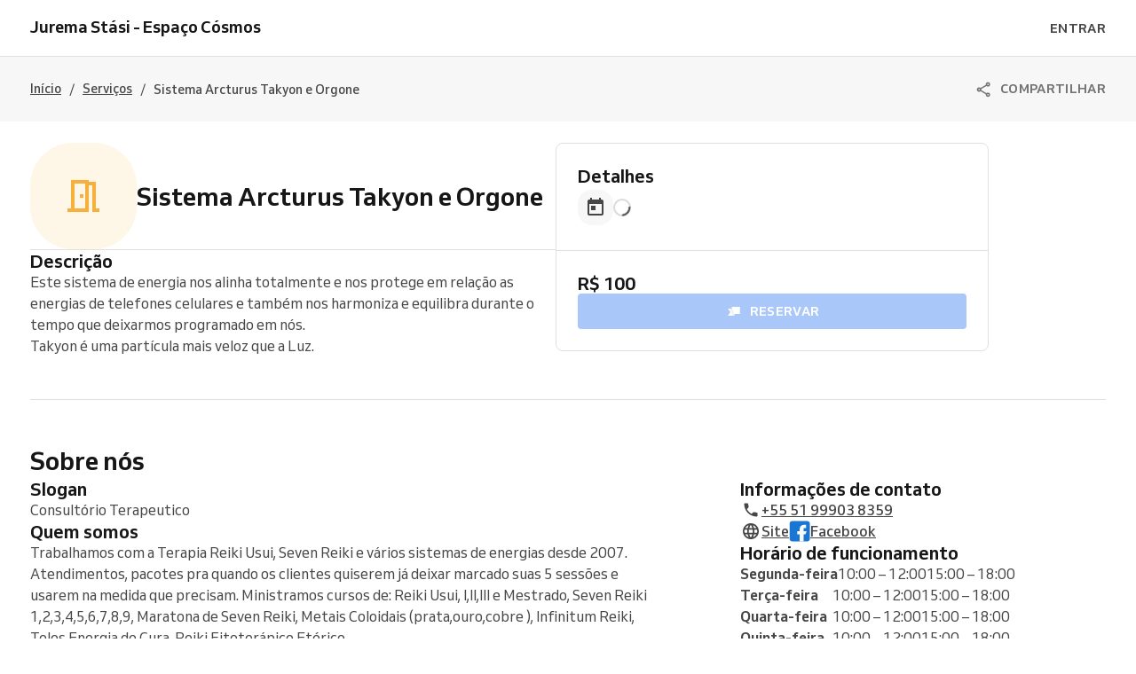

--- FILE ---
content_type: text/html; charset=utf-8
request_url: https://jurema-stasi.reservio.com/services/2ce78f1e-f63a-4338-bc91-21b5c5a93e97
body_size: 23565
content:
<!DOCTYPE html><html lang="pt-BR"><head><meta charSet="utf-8" data-next-head=""/><meta name="viewport" content="width=device-width" data-next-head=""/><title data-next-head="">Sistema Arcturus Takyon e Orgone | Jurema Stási - Espaço Cósmos</title><link href="https://1013805808.rsc.cdn77.org/_next/static/media/favicon.e934896c.ico" rel="shortcut icon" type="image/x-icon" data-next-head=""/><link href="https://jurema-stasi.reservio.com/services/2ce78f1e-f63a-4338-bc91-21b5c5a93e97" rel="canonical" data-next-head=""/><meta content="Sistema Arcturus Takyon e Orgone | Jurema Stási - Espaço Cósmos" property="og:title" data-next-head=""/><meta content="Sistema Arcturus Takyon e Orgone | Jurema Stási - Espaço Cósmos" property="og:site_name" data-next-head=""/><meta content="Sistema Arcturus Takyon e Orgone | Jurema Stási - Espaço Cósmos" name="twitter:title" data-next-head=""/><meta content="" property="og:url" data-next-head=""/><meta content="" name="twitter:url" data-next-head=""/><meta content="Reservar Sistema Arcturus Takyon e Orgone em Jurema Stási - Espaço Cósmos, Avenida Alberto Bins 325 sala 22, Porto Alegre - RS." name="twitter:description" data-next-head=""/><meta content="Reservar Sistema Arcturus Takyon e Orgone em Jurema Stási - Espaço Cósmos, Avenida Alberto Bins 325 sala 22, Porto Alegre - RS." property="og:description" data-next-head=""/><meta content="Reservar Sistema Arcturus Takyon e Orgone em Jurema Stási - Espaço Cósmos, Avenida Alberto Bins 325 sala 22, Porto Alegre - RS." name="description" data-next-head=""/><meta content="https://1951880946.rsc.cdn77.org/resize?type=auto&amp;width=1200&amp;url=https://reservio-static-production.s3.eu-central-1.amazonaws.com/businesses/90d5c3ce-d450-4383-9a0c-65c8822fee22.png&amp;height=630" property="og:image" data-next-head=""/><meta content="https://1951880946.rsc.cdn77.org/resize?type=auto&amp;width=1200&amp;url=https://reservio-static-production.s3.eu-central-1.amazonaws.com/businesses/90d5c3ce-d450-4383-9a0c-65c8822fee22.png&amp;height=630" name="twitter:image" data-next-head=""/><meta content="website" property="og:type" data-next-head=""/><meta content="summary" name="twitter:card" data-next-head=""/><script id="breadcrumb-schema" type="application/ld+json" data-next-head="">{"@context":"https://schema.org","@type":"BreadcrumbList","itemListElement":[{"@type":"ListItem","item":"https://jurema-stasi.reservio.com/","name":"Início","position":1},{"@type":"ListItem","item":"https://jurema-stasi.reservio.com/services","name":"Serviços","position":2},{"@type":"ListItem","name":"Sistema Arcturus Takyon e Orgone","position":3}]}</script><script id="business-schema-206d7d8a-c04c-4d70-9be8-0ee6ad5797cf" type="application/ld+json" data-next-head="">{"@context":"https:\u002F\u002Fschema.org\u002F","@type":"LocalBusiness","name":"Jurema Stási - Espaço Cósmos","address":{"@type":"PostalAddress","addressCountry":"BR","streetAddress":"Avenida Alberto Bins 325 sala 22","addressLocality":"Porto Alegre - RS"},"geo":{"@type":"GeoCoordinates","latitude":-30.0282914,"longitude":-51.2234508},"logo":["https:\u002F\u002F1951880946.rsc.cdn77.org\u002Fresize?type=auto&width=224&url=https:\u002F\u002Freservio-static-production.s3.eu-central-1.amazonaws.com\u002Fbusinesses\u002F1005ca6c-de86-4588-915a-f9b2b292bd67.png"],"url":"https:\u002F\u002Fjurema-stasi.reservio.com","description":"Trabalhamos com a Terapia Reiki Usui, Seven Reiki e vários sistemas de energias desde 2007. Atendimentos, pacotes pra quando os clientes quiserem já deixar marcado suas 5 sessões e usarem na medida que precisam. Ministramos cursos de: Reiki Usui, I,II,III e Mestrado, Seven Reiki 1,2,3,4,5,6,7,8,9, Maratona de Seven Reiki, Metais Coloidais (prata,ouro,cobre ), Infinitum Reiki, Telos Energia de Cura, Reiki Fitoterápico Etérico.","image":["https:\u002F\u002F1951880946.rsc.cdn77.org\u002Fresize?type=auto&width=1200&url=https:\u002F\u002Freservio-static-production.s3.eu-central-1.amazonaws.com\u002Fbusinesses\u002F90d5c3ce-d450-4383-9a0c-65c8822fee22.png"],"telephone":"+5551999038359","openingHoursSpecification":[{"@type":"OpeningHoursSpecification","closes":"18:00","dayOfWeek":["Monday"],"opens":"15:00"},{"@type":"OpeningHoursSpecification","closes":"12:00","dayOfWeek":["Monday"],"opens":"10:00"},{"@type":"OpeningHoursSpecification","closes":"12:00","dayOfWeek":["Wednesday"],"opens":"10:00"},{"@type":"OpeningHoursSpecification","closes":"12:00","dayOfWeek":["Tuesday"],"opens":"10:00"},{"@type":"OpeningHoursSpecification","closes":"18:00","dayOfWeek":["Tuesday"],"opens":"15:00"},{"@type":"OpeningHoursSpecification","closes":"18:00","dayOfWeek":["Friday"],"opens":"15:00"},{"@type":"OpeningHoursSpecification","closes":"18:00","dayOfWeek":["Wednesday"],"opens":"15:00"},{"@type":"OpeningHoursSpecification","closes":"12:00","dayOfWeek":["Thursday"],"opens":"10:00"},{"@type":"OpeningHoursSpecification","closes":"18:00","dayOfWeek":["Thursday"],"opens":"15:00"},{"@type":"OpeningHoursSpecification","closes":"12:00","dayOfWeek":["Friday"],"opens":"10:00"}]}</script><script id="logo-schema-206d7d8a-c04c-4d70-9be8-0ee6ad5797cf" type="application/ld+json" data-next-head="">{"@context":"https://schema.org/","@type":"Organization","logo":"https://1951880946.rsc.cdn77.org/resize?type=auto&width=224&url=https://reservio-static-production.s3.eu-central-1.amazonaws.com/businesses/1005ca6c-de86-4588-915a-f9b2b292bd67.png","url":"https://jurema-stasi.reservio.com"}</script><link as="font" crossorigin="anonymous" href="/fonts/Venn_A_Rg.woff2" rel="preload" type="font/woff2"/><link as="font" crossorigin="anonymous" href="/fonts/Venn_A_Md.woff2" rel="preload" type="font/woff2"/><link as="font" crossorigin="anonymous" href="/fonts/Venn_A_Bd.woff2" rel="preload" type="font/woff2"/><style>
        @font-face {
            font-family: 'Venn';
            font-style: normal;
            font-weight: 400;
            font-display: swap;
            src: url(/fonts/Venn_A_Rg.woff2) format('woff2');
        }
        @font-face {
            font-family: 'Venn';
            font-style: normal;
            font-weight: 500;
            font-display: swap;
            src: url(/fonts/Venn_A_Md.woff2) format('woff2');
        }
        @font-face {
            font-family: 'Venn';
            font-style: normal;
            font-weight: 600;
            font-display: swap;
            src: url(/fonts/Venn_A_Bd.woff2) format('woff2');
        }
        
        /* Force Adyen and Google Maps to use Venn fonts */
        .adyen-checkout__field,
        .adyen-checkout__field__input,
        .adyen-checkout__label,
        .adyen-checkout__label__text,
        .adyen-checkout__payment-method__header__title,
        .adyen-checkout__payment-method__name,
        .adyen-checkout__form-instruction,
        .google-map-react,
        .google-map-react * {
            font-family: 'Venn', Arial, Helvetica, sans-serif !important;
        }
    </style><link href="/color-palette.css?c=%235690f5" rel="stylesheet"/><link rel="preload" href="https://1013805808.rsc.cdn77.org/_next/static/css/21f4fa03052aac24.css" as="style"/><link rel="stylesheet" href="https://1013805808.rsc.cdn77.org/_next/static/css/21f4fa03052aac24.css" data-n-g=""/><link rel="preload" href="https://1013805808.rsc.cdn77.org/_next/static/css/bbeb23d1d04f1a70.css" as="style"/><link rel="stylesheet" href="https://1013805808.rsc.cdn77.org/_next/static/css/bbeb23d1d04f1a70.css" data-n-p=""/><link rel="preload" href="https://1013805808.rsc.cdn77.org/_next/static/css/b41e33f4dc416f40.css" as="style"/><link rel="stylesheet" href="https://1013805808.rsc.cdn77.org/_next/static/css/b41e33f4dc416f40.css" data-n-p=""/><link rel="preload" href="https://1013805808.rsc.cdn77.org/_next/static/css/89cc0459e31eb92f.css" as="style"/><link rel="stylesheet" href="https://1013805808.rsc.cdn77.org/_next/static/css/89cc0459e31eb92f.css"/><link rel="preload" href="https://1013805808.rsc.cdn77.org/_next/static/css/77d8ae0dea631df2.css" as="style"/><link rel="stylesheet" href="https://1013805808.rsc.cdn77.org/_next/static/css/77d8ae0dea631df2.css"/><noscript data-n-css=""></noscript><script defer="" nomodule="" src="https://1013805808.rsc.cdn77.org/_next/static/chunks/polyfills-42372ed130431b0a.js"></script><script defer="" src="https://1013805808.rsc.cdn77.org/_next/static/chunks/4825.62dc46edca2564d7.js"></script><script defer="" src="https://1013805808.rsc.cdn77.org/_next/static/chunks/4664.46d0bc2e09e48e82.js"></script><script src="https://1013805808.rsc.cdn77.org/_next/static/chunks/webpack-d746667b634b2175.js" defer=""></script><script src="https://1013805808.rsc.cdn77.org/_next/static/chunks/framework-b9fd9bcc3ecde907.js" defer=""></script><script src="https://1013805808.rsc.cdn77.org/_next/static/chunks/main-ff7a90fb7e46b443.js" defer=""></script><script src="https://1013805808.rsc.cdn77.org/_next/static/chunks/pages/_app-9779bea325563121.js" defer=""></script><script src="https://1013805808.rsc.cdn77.org/_next/static/chunks/4453-3ec78eb2e9ab6569.js" defer=""></script><script src="https://1013805808.rsc.cdn77.org/_next/static/chunks/205-b9d06aa6726ccd06.js" defer=""></script><script src="https://1013805808.rsc.cdn77.org/_next/static/chunks/9727-b8c797fa94441960.js" defer=""></script><script src="https://1013805808.rsc.cdn77.org/_next/static/chunks/6062-194af2107667a855.js" defer=""></script><script src="https://1013805808.rsc.cdn77.org/_next/static/chunks/8090-f97e597e0541e91d.js" defer=""></script><script src="https://1013805808.rsc.cdn77.org/_next/static/chunks/pages/services/%5BserviceId%5D-d06477427f1c8d1c.js" defer=""></script><script src="https://1013805808.rsc.cdn77.org/_next/static/YUuQ5wxQU3bEh-Y2VLcOk/_buildManifest.js" defer=""></script><script src="https://1013805808.rsc.cdn77.org/_next/static/YUuQ5wxQU3bEh-Y2VLcOk/_ssgManifest.js" defer=""></script><style id="jss-server-side">html {
  box-sizing: border-box;
  text-size-adjust: 100%;
  -webkit-font-smoothing: antialiased;
  -moz-osx-font-smoothing: grayscale;
}
body {
  color: #464646;
  margin: 0;
  font-size: 16px;
  font-family: Venn, Arial, Helvetica, sans-serif;
  line-height: 24px;
  background-color: white;
}
article, aside, footer, header, nav, section, figcaption, figure, main {
  display: block;
}
h1 {
  margin: 0.67em 0 0.4em;
  font-size: 2em;
}
hr {
  height: 0;
  overflow: visible;
  box-sizing: content-box;
}
pre {
  font-size: 1em;
  font-family: monospace, monospace;
}
a {
  background: transparent;
  text-decoration: none;
  text-decoration-skip: objects;
}
a:active, a:hover {
  outline: none;
}
abbr[title] {
  border-bottom: none;
  text-decoration: underline;
}
b, strong {
  font-weight: bolder;
}
code, kbp, samp {
  font-size: 1em;
  font-family: monospace, monospace;
}
dfn {
  font-style: italic;
}
mark {
  color: #000;
  background-color: #ff0;
}
small {
  font-size: 80%;
}
sub, sup {
  position: relative;
  font-size: 75%;
  line-height: 0;
  vertical-align: baseline;
}
sup {
  top: -0.5em;
}
sub {
  bottom: -0.25em;
}
audio, video {
  display: inline-block;
}
audio:not([controls]) {
  height: 0;
  display: none;
}
img {
  border-style: none;
  vertical-align: middle;
  image-rendering: -webkit-optimize-contrast;
}
svg:not(:root) {
  overflow: hidden;
}
button, input, optgroup, select, textarea {
  margin: 0;
  font-size: 100%;
  font-family: Venn, Arial, Helvetica, sans-serif;
  line-height: 1.15;
}
button, input {
  overflow: visible;
}
button, select {
  text-transform: none;
}
button, [type=reset], [type=submit] {
  -webkit-appearance: button;
}
button::-moz-focus-inner, [type=button]::-moz-focus-inner, [type=reset]::-moz-focus-inner, [type=submit]::-moz-focus-inner {
  padding: 0;
  border-style: none;
}
button:-moz-focusring, [type=button]:-moz-focusring, [type=reset]:-moz-focusring, [type=submit]:-moz-focusring {
  outline: 1px dotted ButtonText;
}
:focus-visible {
  outline: none;
}
fieldset {
  border: 1px solid #c0c0c0;
  margin: 0 2px;
  padding: 0.35em 0.625em 0.75em;
}
legend {
  color: inherit;
  display: table;
  padding: 0;
  max-width: 100%;
  box-sizing: border-box;
  white-space: normal;
}
progress {
  display: inline-block;
  vertical-align: baseline;
}
textarea {
  overflow: auto;
}
[type=checkbox], [type=radio] {
  padding: 0;
  box-sizing: border-box;
}
[type=number]::-webkit-inner-spin-button, [type=number]::-webkit-outer-spin-button {
  height: auto;
}
[type=search] {
  appearance: textfield;
  outline-offset: -2px;
}
[type=search]::-webkit-search-cancel-button, [type=search]::-webkit-search-decoration {
  appearance: none;
}
::-webkit-file-upload-button {
  font: inherit;
  appearance: button;
}
details, menu {
  display: block;
}
summary {
  display: list-item;
}
canvas {
  display: inline-block;
}
template {
  display: none;
}
[hidden] {
  display: none;
}
ul {
  margin: 0;
  padding: 0;
}
*, *::before, *::after {
  box-sizing: inherit;
}
.rootBlock-0-2-129 {
  display: block;
}
.rootInline-0-2-130 {
  display: inline-block;
}
.reservioIcon-0-2-163 {
  display: flex;
}
.root-0-2-38 {
  display: inline-flex;
}
.root-0-2-38 path {}
.root-d0-0-2-39 {
  line-height: 20px;
  height: 20px;
}
.root-d0-0-2-39 path {}
.root-d1-0-2-131 {
  line-height: 20px;
  height: 20px;
}
.root-d1-0-2-131 path {
  fill: #737373;
}
.root-d2-0-2-149 {
  line-height: 48px;
  height: 48px;
}
.root-d2-0-2-149 path {
  fill: #f5b03d;
}
.root-d3-0-2-152 {
  line-height: 24px;
  height: 24px;
}
.root-d3-0-2-152 path {
  fill: #464646;
}
.root-d4-0-2-164 {
  line-height: 22px;
  height: 22px;
}
.root-d4-0-2-164 path {
  fill: #464646;
}
.root-d5-0-2-166 {
  line-height: 24px;
  height: 24px;
}
.root-d5-0-2-166 path {
  fill: #464646;
}
.root-d6-0-2-167 {
  line-height: 24px;
  height: 24px;
}
.root-d6-0-2-167 path {
  fill: #464646;
}
.text-0-2-110 {
  color: #737373;
  overflow: inherit;
  font-size: 14px;
  min-width: 0;
  transition: all 0.3s ease;
  font-family: Venn, Arial, Helvetica, sans-serif;
  font-weight: 600;
  line-height: 150%;
  white-space: nowrap;
  text-overflow: ellipsis;
  letter-spacing: 0.02rem;
}
.textLarge-0-2-111 {
  font-size: 16px;
}
.textUppercase-0-2-112 {
  text-transform: uppercase;
}
.textWhite-0-2-113 {
  color: white;
}
.textLight-0-2-114 {
  color: #FFFFFFB8;
}
.textActionBlue-0-2-115 {
  color: #5690f5;
}
.textGrey-0-2-116 {
  color: #737373;
}
.textNegative-0-2-117 {
  color: #ff434e;
}
.textYellow-0-2-118 {
  color: #f2c219;
}
.textPurple-0-2-119 {
  color: #7b61ff;
}
.textAqua-0-2-120 {
  color: #00a8be;
}
.textSuccess-0-2-121 {
  color: #32c21a;
}
.textPassVisits-0-2-122 {
  color: #4AB883;
}
.textPassCredits-0-2-123 {
  color: #9064EF;
}
.textPassTime-0-2-124 {
  color: #E79C2B;
}
.textWrapper-0-2-125 {
  height: 20px;
  display: flex;
  overflow: hidden;
  align-items: center;
}
.textWrapperLarge-0-2-126 {
  height: 24px;
}
.textDark-0-2-127 {
  color: #161616;
}
.button-0-2-48 {
  width: max-content;
  border: none;
  cursor: pointer;
  display: flex;
  outline: none;
  padding: 10px 20px;
  max-width: 100%;
  transition: all 0.3s ease;
  align-items: center;
  border-radius: 4px;
  justify-content: center;
  background-color: transparent;
  -webkit-tap-highlight-color: transparent;
}
.button-0-2-48:focus {
  box-shadow: 0px 0px 0px 2px white, 0px 0px 0px 4px #c9dcfc;
}
.button-0-2-48:disabled {
  cursor: default;
  opacity: 0.5;
}
.button-0-2-48 > div > i {
  height: 20px;
  display: flex;
}
.buttonLarge-0-2-49 {
  padding: 12px 20px;
}
.buttonLarge-0-2-49 > div > i {
  height: 24px;
}
.buttonFullWidth-0-2-50 {
  width: 100%;
}
.buttonBorder-0-2-51 {
  padding: 9px 19px;
  border-style: solid;
  border-width: 1px;
}
.buttonBorderLarge-0-2-52 {
  padding: 11px 19px;
}
.buttonSolidPrimary-0-2-53 {
  background-color: #5690f5;
}
.buttonSolidPrimary-0-2-53:hover:enabled {
  background-color: #4574c4;
}
.linkSolidPrimary-0-2-54 {
  background-color: #5690f5;
}
.linkSolidPrimary-0-2-54:hover {
  background-color: #4574c4;
}
.buttonSolidSecondary-0-2-55 {
  border-color: #5690f5;
}
.buttonSolidSecondary-0-2-55:hover:enabled {
  border-color: #4574c4;
}
.buttonSolidSecondary-0-2-55:hover:enabled > span > div {
  color: #4574c4;
}
.linkSolidSecondary-0-2-56 {
  border-color: #5690f5;
}
.linkSolidSecondary-0-2-56:hover {
  border-color: #4574c4;
}
.linkSolidSecondary-0-2-56:hover > span > div {
  color: #4574c4;
}
.buttonSolidTertiary-0-2-57 {
  border-color: #e0e0e0;
}
.buttonSolidTertiary-0-2-57:hover:enabled {
  border-color: #c9c9c9;
}
.buttonSolidTertiary-0-2-57:hover:enabled > span > div {
  color: #464646;
}
.linkSolidTertiary-0-2-58 {
  border-color: #e0e0e0;
}
.linkSolidTertiary-0-2-58:hover {
  border-color: #c9c9c9;
}
.linkSolidTertiary-0-2-58:hover > span > div {
  color: #464646;
}
.buttonSolidTertiaryLight-0-2-59 {
  border-color: rgba(255, 255, 255, 0.12);
}
.buttonSolidTertiaryLight-0-2-59:hover:enabled {
  border-color: rgba(255, 255, 255, 0.24);
}
.buttonSolidTertiaryLight-0-2-59:hover:enabled > span > div {
  color: white;
}
.linkSolidTertiaryLight-0-2-60 {
  border-color: rgba(255, 255, 255, 0.12);
}
.linkSolidTertiaryLight-0-2-60:hover {
  border-color: rgba(255, 255, 255, 0.24);
}
.linkSolidTertiaryLight-0-2-60:hover > span > div {
  color: white;
}
.buttonSolidTranslucent-0-2-61 {
  background-color: rgba(255, 255, 255, 0.12);
}
.buttonSolidTranslucent-0-2-61:hover:enabled {
  background-color: rgba(255, 255, 255, 0.24);
}
.linkSolidTranslucent-0-2-62 {
  background-color: rgba(255, 255, 255, 0.12);
}
.linkSolidTranslucent-0-2-62:hover:enabled {
  background-color: rgba(255, 255, 255, 0.24);
}
.buttonSolidNegative-0-2-63 {
  background-color: #ff434e;
}
.buttonSolidNegative-0-2-63:hover:enabled {
  background-color: #cc363e;
}
.linkSolidNegative-0-2-64 {
  background-color: #ff434e;
}
.linkSolidNegative-0-2-64:hover {
  background-color: #cc363e;
}
.buttonSolidYellow-0-2-65 {
  background-color: #f2c219;
}
.buttonSolidYellow-0-2-65:hover:enabled {
  background-color: #c29b14;
}
.linkSolidYellow-0-2-66 {
  background-color: #f2c219;
}
.linkSolidYellow-0-2-66:hover {
  background-color: #c29b14;
}
.buttonSolidPurple-0-2-67 {
  background-color: #7b61ff;
}
.buttonSolidPurple-0-2-67:hover:enabled {
  background-color: #624ecc;
}
.linkSolidPurple-0-2-68 {
  background-color: #7b61ff;
}
.linkSolidPurple-0-2-68:hover {
  background-color: #624ecc;
}
.buttonSolidAqua-0-2-69 {
  background-color: #00a8be;
}
.buttonSolidAqua-0-2-69:hover:enabled {
  background-color: #008698;
}
.linkSolidAqua-0-2-70 {
  background-color: #00a8be;
}
.linkSolidAqua-0-2-70:hover {
  background-color: #008698;
}
.buttonSolidReservioRed-0-2-71 {
  background-color: #dc3542;
}
.buttonSolidReservioRed-0-2-71:hover:enabled {
  background-color: #b02b35;
}
.linkSolidReservioRed-0-2-72 {
  background-color: #dc3542;
}
.linkSolidReservioRed-0-2-72:hover {
  background-color: #b02b35;
}
.buttonSolidImportant-0-2-73 {
  background-color: #042a47;
}
.buttonSolidImportant-0-2-73 > span > div {
  color: white;
}
.buttonSolidImportant-0-2-73:hover:enabled {
  background-color: #032239;
}
.linkSolidImportant-0-2-74 {
  background-color: #042a47;
}
.linkSolidImportant-0-2-74 > span > div {
  color: white;
}
.linkSolidImportant-0-2-74:hover {
  background-color: #032239;
}
.buttonSolidSuccess-0-2-75 {
  background-color: #32c21a;
}
.buttonSolidSuccess-0-2-75:hover:enabled {
  background-color: #2d831e;
}
.linkSolidSuccess-0-2-76 {
  background-color: #32c21a;
}
.linkSolidSuccess-0-2-76:hover {
  background-color: #2d831e;
}
.buttonSolidPassVisits-0-2-77 {
  background-color: #4AB883;
}
.buttonSolidPassVisits-0-2-77:hover:enabled {
  background-color: #34815C;
}
.linkSolidPassVisits-0-2-78 {
  background-color: #4AB883;
}
.linkSolidPassVisits-0-2-78:hover {
  background-color: #34815C;
}
.buttonSolidPassCredits-0-2-79 {
  background-color: #9064EF;
}
.buttonSolidPassCredits-0-2-79:hover:enabled {
  background-color: #6546A7;
}
.linkSolidPassCredits-0-2-80 {
  background-color: #9064EF;
}
.linkSolidPassCredits-0-2-80:hover {
  background-color: #6546A7;
}
.buttonSolidPassTime-0-2-81 {
  background-color: #E79C2B;
}
.buttonSolidPassTime-0-2-81:hover:enabled {
  background-color: #A26D1E;
}
.linkSolidPassTime-0-2-82 {
  background-color: #E79C2B;
}
.linkSolidPassTime-0-2-82:hover {
  background-color: #A26D1E;
}
.buttonPlain-0-2-83 {
  padding: 0;
}
.buttonPlainPrimary-0-2-84:hover:enabled > span > div {
  color: #4574c4;
}
.linkPlainPrimary-0-2-85:hover > span > div {
  color: #4574c4;
}
.buttonPlainSecondary-0-2-86:hover:enabled > span > div {
  color: #464646;
}
.linkPlainSecondary-0-2-87:hover > span > div {
  color: #464646;
}
.buttonPlainSecondaryLight-0-2-88:hover:enabled > span > div {
  color: white;
}
.linkPlainSecondaryLight-0-2-89:hover > span > div {
  color: white;
}
.buttonPlainNegative-0-2-90:hover:enabled > span > div {
  color: #cc363e;
}
.linkPlainNegative-0-2-91:hover > span > div {
  color: #cc363e;
}
.buttonPlainYellow-0-2-92:hover:enabled > span > div {
  color: #c29b14;
}
.linkPlainYellow-0-2-93:hover > span > div {
  color: #c29b14;
}
.buttonPlainPurple-0-2-94:hover:enabled > span > div {
  color: #624ecc;
}
.linkPlainPurple-0-2-95:hover > span > div {
  color: #624ecc;
}
.buttonPlainAqua-0-2-96:hover:enabled > span > div {
  color: #008698;
}
.linkPlainAqua-0-2-97:hover > span > div {
  color: #008698;
}
.buttonPlainSuccess-0-2-98:hover:enabled > span > div {
  color: #2d831e;
}
.linkPlainSuccess-0-2-99:hover > span > div {
  color: #2d831e;
}
.buttonPlainPassVisits-0-2-100:hover:enabled > span > div {
  color: #34815C;
}
.linkPlainPassVisits-0-2-101:hover > span > div {
  color: #34815C;
}
.buttonPlainPassCredits-0-2-102:hover:enabled > span > div {
  color: #6546A7;
}
.linkPlainPassCredits-0-2-103:hover > span > div {
  color: #6546A7;
}
.buttonPlainPassTime-0-2-104:hover:enabled > span > div {
  color: #A26D1E;
}
.linkPlainPassTime-0-2-105:hover > span > div {
  color: #A26D1E;
}
.buttonNoChildren-0-2-106 {
  padding-left: 10px;
  padding-right: 10px;
}
.buttonNoChildrenLarge-0-2-107 {
  padding-left: 12px;
  padding-right: 12px;
}
.buttonNoChildrenBorder-0-2-108 {
  padding-left: 9px;
  padding-right: 9px;
}
.buttonNoChildrenLargeBorder-0-2-109 {
  padding-left: 11px;
  padding-right: 11px;
}
.root-0-2-1 {
  margin: 0;
  padding: 0;
}
.typeButton-0-2-2 {
  font-size: 14px;
  font-family: Venn, Arial, Helvetica, sans-serif;
  font-weight: 600;
  line-height: 140%;
  letter-spacing: 0.02rem;
}
.typeButtonLarge-0-2-3 {
  font-size: 16px;
  font-family: Venn, Arial, Helvetica, sans-serif;
  font-weight: 600;
  line-height: 150%;
  letter-spacing: 0.02rem;
}
.typeTextSmall-0-2-4 {
  font-size: 14px;
  font-family: Venn, Arial, Helvetica, sans-serif;
  font-weight: 400;
  line-height: 170%;
}
.typeTextXSmall-0-2-5 {
  font-size: 12px;
  font-family: Venn, Arial, Helvetica, sans-serif;
  font-weight: 400;
  line-height: 150%;
}
.typeTextNormal-0-2-6 {
  font-size: 16px;
  font-family: Venn, Arial, Helvetica, sans-serif;
  font-weight: 400;
  line-height: 150%;
}
.typeTextLarge-0-2-7 {
  font-size: 20px;
  font-family: Venn, Arial, Helvetica, sans-serif;
  font-weight: 400;
  line-height: 150%;
}
.typeDisplay-0-2-8 {
  color: #161616;
  font-size: 30px;
  font-family: Venn, Arial, Helvetica, sans-serif;
  font-weight: 500;
  line-height: 125%;
}
@media (min-width:320px) {
  .typeDisplay-0-2-8 {
    font-size: calc(30px + (44 - 30) * ((100vw - 320px) / (1200 - 320)));
    font-family: Venn, Arial, Helvetica, sans-serif;
    font-weight: 500;
  }
}
@media (min-width:1200px) {
  .typeDisplay-0-2-8 {
    font-size: 44px;
    font-family: Venn, Arial, Helvetica, sans-serif;
    font-weight: 500;
    line-height: 120%;
  }
}
  .typeHeading1-0-2-9 {
    color: #161616;
    font-size: 32px;
    font-family: Venn, Arial, Helvetica, sans-serif;
    font-weight: 600;
    line-height: 125%;
  }
@media (min-width:320px) {
  .typeHeading1-0-2-9 {
    font-size: calc(32px + (40 - 32) * ((100vw - 320px) / (1200 - 320)));
    font-family: Venn, Arial, Helvetica, sans-serif;
    font-weight: 600;
  }
}
@media (min-width:1200px) {
  .typeHeading1-0-2-9 {
    font-size: 40px;
    font-family: Venn, Arial, Helvetica, sans-serif;
    font-weight: 600;
    line-height: 120%;
  }
}
  .typeHeading2-0-2-10 {
    color: #161616;
    font-size: 28px;
    font-family: Venn, Arial, Helvetica, sans-serif;
    font-weight: 600;
    line-height: 125%;
  }
@media (min-width:320px) {
  .typeHeading2-0-2-10 {
    font-size: calc(28px + (32 - 28) * ((100vw - 320px) / (1200 - 320)));
    font-family: Venn, Arial, Helvetica, sans-serif;
    font-weight: 600;
  }
}
@media (min-width:1200px) {
  .typeHeading2-0-2-10 {
    font-size: 32px;
    font-family: Venn, Arial, Helvetica, sans-serif;
    font-weight: 600;
    line-height: 120%;
  }
}
  .typeHeading3-0-2-11 {
    color: #161616;
    font-size: 24px;
    font-family: Venn, Arial, Helvetica, sans-serif;
    font-weight: 600;
    line-height: 125%;
  }
@media (min-width:320px) {
  .typeHeading3-0-2-11 {
    font-size: calc(24px + (28 - 24) * ((100vw - 320px) / (1200 - 320)));
    font-family: Venn, Arial, Helvetica, sans-serif;
    font-weight: 600;
  }
}
@media (min-width:1200px) {
  .typeHeading3-0-2-11 {
    font-size: 28px;
    font-family: Venn, Arial, Helvetica, sans-serif;
    font-weight: 600;
    line-height: 120%;
  }
}
  .typeHeading4-0-2-12 {
    color: #161616;
    font-size: 20px;
    font-family: Venn, Arial, Helvetica, sans-serif;
    font-weight: 600;
    line-height: 125%;
  }
@media (min-width:320px) {
  .typeHeading4-0-2-12 {
    font-size: calc(20px + (24 - 20) * ((100vw - 320px) / (1200 - 320)));
    font-family: Venn, Arial, Helvetica, sans-serif;
    font-weight: 600;
  }
}
@media (min-width:1200px) {
  .typeHeading4-0-2-12 {
    font-size: 24px;
    font-family: Venn, Arial, Helvetica, sans-serif;
    font-weight: 600;
    line-height: 120%;
  }
}
  .typeHeading5-0-2-13 {
    color: #161616;
    font-size: 18px;
    font-family: Venn, Arial, Helvetica, sans-serif;
    font-weight: 600;
    line-height: 125%;
  }
@media (min-width:320px) {
  .typeHeading5-0-2-13 {
    font-size: calc(18px + (20 - 18) * ((100vw - 320px) / (1200 - 320)));
    font-family: Venn, Arial, Helvetica, sans-serif;
    font-weight: 600;
  }
}
@media (min-width:1200px) {
  .typeHeading5-0-2-13 {
    font-size: 20px;
    font-family: Venn, Arial, Helvetica, sans-serif;
    font-weight: 600;
    line-height: 120%;
  }
}
  .typeHeading6-0-2-14 {
    color: #161616;
    font-size: 16px;
    font-family: Venn, Arial, Helvetica, sans-serif;
    font-weight: 600;
    line-height: 125%;
  }
@media (min-width:320px) {
  .typeHeading6-0-2-14 {
    font-size: calc(16px + (18 - 16) * ((100vw - 320px) / (1200 - 320)));
    font-family: Venn, Arial, Helvetica, sans-serif;
    font-weight: 600;
  }
}
@media (min-width:1200px) {
  .typeHeading6-0-2-14 {
    font-size: 18px;
    font-family: Venn, Arial, Helvetica, sans-serif;
    font-weight: 600;
    line-height: 120%;
  }
}
  .typeLabel-0-2-15 {
    font-size: 12px;
    font-family: Venn, Arial, Helvetica, sans-serif;
    font-weight: 600;
    line-height: 125%;
    text-transform: uppercase;
  }
  .alignLeft-0-2-16 {
    text-align: left;
  }
  .alignCenter-0-2-17 {
    text-align: center;
  }
  .alignRight-0-2-18 {
    text-align: right;
  }
  .alignJustify-0-2-19 {
    text-align: justify;
  }
  .textOverflow-0-2-20 {
    overflow: hidden;
    white-space: nowrap;
    text-overflow: ellipsis;
  }
  .hasOverflowWrap-0-2-21 {
    overflow-wrap: anywhere;
  }
  .link-0-2-22 {
    cursor: pointer;
  }
  .root-0-2-23 {
    display: inline;
    transition: color 0.3s ease;
  }
  .stylePrimary-0-2-24 {
    color: #464646;
  }
  .styleSecondary-0-2-25 {
    color: #737373;
  }
  .styleDisabled-0-2-26 {
    color: #c9c9c9;
  }
  .styleLink-0-2-27 {
    color: #5690f5;
  }
  .styleSuccess-0-2-28 {
    color: #00879e;
  }
  .styleError-0-2-29 {
    color: #dc3542;
  }
  .styleInverted-0-2-30 {
    color: white;
  }
  .weightRegular-0-2-31 {
    font-weight: 400;
  }
  .weightMedium-0-2-32 {
    font-weight: 500;
  }
  .weightBold-0-2-33 {
    font-weight: 600;
  }
  .uppercase-0-2-34 {
    text-transform: uppercase;
  }
  .upperFirst-0-2-35 {
    display: inline-block;
  }
  .upperFirst-0-2-35::first-letter {
    text-transform: capitalize;
  }
  .decorationUnderline-0-2-36 {
    text-decoration: underline;
  }
  .decorationLineThrough-0-2-37 {
    text-decoration: line-through;
  }
  .root-0-2-150 {
    width: 100%;
    border: 0;
    height: 1px;
    margin: 0;
    background: #e0e0e0;
  }
  .container-0-2-41 {
    display: flex;
    flex-direction: row;
  }
  .horizontalCenter-0-2-42 {
    align-items: center;
  }
  .spaceBetween-0-2-43 {
    justify-content: space-between;
  }
  .verticalCenter-0-2-44 {
    justify-content: center;
  }
  .verticalEnd-0-2-45 {
    justify-content: flex-end;
  }
  .wrapContainer-0-2-46 {
    flex-wrap: wrap;
  }
  .container-d0-0-2-47 {  }
  .container-d1-0-2-194 {  }
  .container-d2-0-2-200 {  }
  .container-0-2-162 {
    flex: 1 1 0%;
    height: 100%;
    display: flex;
    position: relative;
    text-align: center;
    align-items: center;
    justify-content: center;
  }
  .active-0-2-145 {
    opacity: 0.5;
    transition: opacity 150ms ease-in-out;
  }
  .focus-0-2-147 {
    transition: all 0.3s ease;
    border-radius: 4px;
  }
  .focus-0-2-147:focus {
    box-shadow: 0px 0px 0px 2px #c9dcfc;
  }
  .root-0-2-148 {
    cursor: pointer;
    display: inherit;
    opacity: 1;
    outline: none;
  }
  .root-0-2-148.disabled-0-2-146 {
    cursor: inherit;
  }
  .root-0-2-148.disabled-0-2-146:focus {
    box-shadow: none;
  }
  .activityIndicator-0-2-153 {
    display: inline-block;
    padding: 20px;
  }
  .noPadding-0-2-154 {
    padding: 0;
  }
@keyframes keyframes-raiSpinner-0-2-155 {
  from {
    transform: rotate(0deg);
  }
  to {
    transform: rotate(360deg);
  }
}
  .raiSpinner-0-2-156 {
    width: 1.5em;
    height: 1.5em;
    margin: 0;
    position: relative;
    animation-duration: 0.6s;
  }
  .raiSpinnerInner-0-2-157 {  }
  .raiSpinnerItem-0-2-158 {
    top: 0;
    left: 0;
    width: 100%;
    height: 100%;
    position: absolute;
    margin-top: 0;
    margin-left: 0;
    border-radius: 100%;
  }
  .raiSpinnerOuter-0-2-159 {  }
  .raiSpinnerInner-d0-0-2-160 {
    top: 0;
    left: 0;
    width: 100%;
    height: 100%;
    position: absolute;
    border-top: .125em solid #464646;
    margin-top: 0;
    border-left: .125em solid transparent !important;
    margin-left: 0;
    border-right: .125em solid transparent !important;
    border-bottom: .125em solid transparent !important;
    border-radius: 100%;
    animation-name: keyframes-raiSpinner-0-2-155;
    animation-duration: inherit;
    animation-iteration-count: infinite;
    animation-timing-function: linear;
  }
  .raiSpinnerOuter-d1-0-2-161 {
    top: 0;
    left: 0;
    width: 100%;
    border: .125em solid #464646;
    height: 100%;
    opacity: 0.2;
    position: absolute;
    margin-top: 0;
    margin-left: 0;
    border-radius: 100%;
  }
  .container-0-2-151 {
    display: flex;
    box-sizing: content-box;
    align-items: center;
    flex-direction: row;
    justify-content: center;
  }
  .container-0-2-151 > i {
    display: flex;
  }
  .button-0-2-133 {
    border: none;
    cursor: pointer;
    padding: 0;
    transform: scale(1);
    transition: all 300ms ease-in-out;
    border-radius: 1000px;
  }
  .button-0-2-133:hover {
    transform: scale(1.1) !important;
  }
  .buttonBadgePosition-0-2-134 {
    right: -8px;
    bottom: -8px;
    position: absolute;
    border-radius: 1000px;
  }
  .extraIcon-0-2-135 {
    border: 4px solid white;
    display: flex;
    padding: 4px;
    align-items: center;
    border-radius: 1000px;
    justify-content: center;
  }
  .defaultCursor-0-2-136 {
    cursor: default;
  }
  .image-0-2-137 {
    overflow: hidden;
  }
  .root-0-2-138 {
    display: flex;
    position: relative;
    align-items: center;
    justify-content: center;
  }
  .innerBorder-0-2-139 {  }
  .outerBorder-0-2-140 {  }
  .extraIcon-d0-0-2-141 {
    background-color: #eff4fe;
  }
  .root-d1-0-2-142 {
    background-color: #f5b03d1f;
  }
  .innerBorder-d2-0-2-143 {
    box-shadow: 0px 0px 0px 2px white;
  }
  .outerBorder-d3-0-2-144 {
    box-shadow: 0px 0px 0px 4px #5690f5;
  }
  .initial-0-2-195 {
    flex: 0 1 auto;
  }
  .flex1-0-2-196 {
    flex: 1 1 0%;
  }
  .flex2-0-2-197 {
    flex: 2 2 0%;
  }
  .auto-0-2-198 {
    flex: 1 1 auto;
  }
  .none-0-2-199 {
    flex: 0 0 0%;
  }
  .root-0-2-168 {
    border-radius: 4px;
  }
  .sizeNormal-0-2-169 {
    padding: 20px;
  }
  .sizeSmall-0-2-170 {
    padding: 12px 16px;
  }
  .text-0-2-171 {
    color: white;
    font-size: 16px;
    font-family: Venn, Arial, Helvetica, sans-serif;
    font-weight: 400;
    line-height: 150%;
  }
  .bold-0-2-172 {
    font-weight: 600;
  }
  .typeDefault-0-2-173 {
    color: #042a47;
  }
  .typeError-0-2-174 {
    color: #464646;
  }
  .typeInfo-0-2-175 {
    color: #464646;
  }
  .typeSuccess-0-2-176 {
    color: #464646;
  }
  .typeTips-0-2-177 {
    color: #464646;
  }
  .typeWarning-0-2-178 {
    color: #464646;
  }
  .typeBeta-0-2-179 {
    color: #7b61ff;
  }
  .backgroundSolidDefault-0-2-180 {
    background: #042a47;
  }
  .backgroundSolidError-0-2-181 {
    background: #ff434e;
  }
  .backgroundSolidInfo-0-2-182 {
    background: #5690f5;
  }
  .backgroundSolidSuccess-0-2-183 {
    background: #32c21a;
  }
  .backgroundSolidTips-0-2-184 {
    background: #00a8be;
  }
  .backgroundSolidWarning-0-2-185 {
    background: #ed8400;
  }
  .backgroundSolidBeta-0-2-186 {
    background: #7b61ff;
  }
  .backgroundOpacityDefault-0-2-187 {
    background: #e6eaed;
  }
  .backgroundOpacityError-0-2-188 {
    background: #fff0f1;
  }
  .backgroundOpacityInfo-0-2-189 {
    background: #eff4fe;
  }
  .backgroundOpacitySuccess-0-2-190 {
    background: #eaf9e8;
  }
  .backgroundOpacityTips-0-2-191 {
    background: #e5f6f8;
  }
  .backgroundOpacityWarning-0-2-192 {
    background: #fdf3e5;
  }
  .backgroundOpacityBeta-0-2-193 {
    background: #f2efff;
  }
  .hoverStyle-0-2-40 path {
    transition: fill 0.3s ease;
  }
  .hoverStyle-0-2-132 path {
    transition: fill 0.3s ease;
  }
  .hoverStyle-0-2-165 path {
    transition: fill 0.3s ease;
  }</style></head><body><div id="__next"><style>
    #nprogress {
      pointer-events: none;
    }
    #nprogress .bar {
      background: #5690f5;
      position: fixed;
      z-index: 9999;
      top: 0;
      left: 0;
      width: 100%;
      height: 2px;
    }
    #nprogress .peg {
      display: block;
      position: absolute;
      right: 0px;
      width: 100px;
      height: 100%;
      box-shadow: 0 0 10px #5690f5, 0 0 5px #5690f5;
      opacity: 1;
      -webkit-transform: rotate(3deg) translate(0px, -4px);
      -ms-transform: rotate(3deg) translate(0px, -4px);
      transform: rotate(3deg) translate(0px, -4px);
    }
    #nprogress .spinner {
      display: block;
      position: fixed;
      z-index: 1031;
      top: 15px;
      right: 15px;
    }
    #nprogress .spinner-icon {
      width: 18px;
      height: 18px;
      box-sizing: border-box;
      border: solid 2px transparent;
      border-top-color: #5690f5;
      border-left-color: #5690f5;
      border-radius: 50%;
      -webkit-animation: nprogresss-spinner 400ms linear infinite;
      animation: nprogress-spinner 400ms linear infinite;
    }
    .nprogress-custom-parent {
      overflow: hidden;
      position: relative;
    }
    .nprogress-custom-parent #nprogress .spinner,
    .nprogress-custom-parent #nprogress .bar {
      position: absolute;
    }
    @-webkit-keyframes nprogress-spinner {
      0% {
        -webkit-transform: rotate(0deg);
      }
      100% {
        -webkit-transform: rotate(360deg);
      }
    }
    @keyframes nprogress-spinner {
      0% {
        transform: rotate(0deg);
      }
      100% {
        transform: rotate(360deg);
      }
    }
  </style><div class="styles_appContainer__Y5Rd6"><div id="modal-container"></div><div class="styles_appHeader___pPx1"><div class="styles_contentContainer__jHhcj"><div class="styles_pageTitle__BzMJ7"><a class="styles_link__cz3zn" data-test="link-app-header-business-title" target="_self" href="/"><h2 class="root-0-2-1 alignLeft-0-2-16 typeHeading6-0-2-14"><span class="root-0-2-23 stylePrimary-0-2-24 weightBold-0-2-33" style="color:#161616">Jurema Stási - Espaço Cósmos</span></h2></a></div><div class="styles_loginContainer__13YXr"><div class="styles_container__An0o5"><a aria-label="Entrar" class="styles_userIconLink__D4XSI" data-test="link-app-header-login" href="https://accounts.reservio.com/pt-br/entrar?backlink=https%3A%2F%2Fjurema-stasi.reservio.com%2Fservices%2F2ce78f1e-f63a-4338-bc91-21b5c5a93e97&amp;fromId=bp" target="_self"><i class="root-0-2-38 root-d0-0-2-39"><svg aria-hidden="true" class="hoverStyle-0-2-40" color="#737373" style="display:inline-block;stroke:currentColor;fill:currentColor;width:20px;height:20px" viewBox="0 0 1024 1024"><path d="M512 554q64 0 140 18t139 60 63 94v128h-684v-128q0-52 63-94t139-60 140-18zM512 170q70 0 120 51t50 121-50 120-120 50-120-50-50-120 50-121 120-51zM512 636q-88 0-174 33t-86 57v46h520v-46q0-24-86-57t-174-33zM512 252q-38 0-64 26t-26 64 26 63 64 25 64-25 26-63-26-64-64-26z"></path></svg></i></a></div><div class="styles_container__3xhTz"><a class="styles_tab__KEn9d styles_tabFocus__LPpc6 styles_tabHover__nHSqp" data-test="link-app-header-login" href="https://accounts.reservio.com/pt-br/entrar?backlink=https%3A%2F%2Fjurema-stasi.reservio.com%2Fservices%2F2ce78f1e-f63a-4338-bc91-21b5c5a93e97&amp;fromId=bp" target="_self"><div class="styles_text__4gTmw">Entrar</div></a></div></div></div></div><main class="styles_appMain__xywuC styles_greyBackground__ynzdG"><div class="styles_viewportBoundary__P9EpF styles_hiddenForMobile__t4B6W"><div class="styles_appToolbarTemplate__ART1A"><nav role="navigation"><div class="container-0-2-41 container-d0-0-2-47 horizontalCenter-0-2-42"><a class="styles_appLink__nod4v styles_underline__zCg1q" data-test="breadcrumbs-item-0" style="--hover-color:#161616;color:#464646" target="_self" href="/"><span class="root-0-2-1 alignLeft-0-2-16 hasOverflowWrap-0-2-21 typeTextSmall-0-2-4"><span class="root-0-2-23 stylePrimary-0-2-24 weightMedium-0-2-32" style="color:#464646">Início</span></span></a><span class="styles_linksDivider__iNKet">/</span><a class="styles_appLink__nod4v styles_underline__zCg1q" data-test="breadcrumbs-item-1" style="--hover-color:#161616;color:#464646" target="_self" href="/services"><span class="root-0-2-1 alignLeft-0-2-16 hasOverflowWrap-0-2-21 typeTextSmall-0-2-4"><span class="root-0-2-23 stylePrimary-0-2-24 weightMedium-0-2-32" style="color:#464646">Serviços</span></span></a><span class="styles_linksDivider__iNKet">/</span><div aria-current="location"><span class="root-0-2-1 alignLeft-0-2-16 typeTextSmall-0-2-4"><span class="root-0-2-23 stylePrimary-0-2-24 weightMedium-0-2-32">Sistema Arcturus Takyon e Orgone</span></span></div></div></nav><div class="styles_shareButtonContainer__UubBU"><button class="button-0-2-48 buttonPlain-0-2-83 buttonPlainSecondary-0-2-86" type="button" data-test="btn-app-toolbar-share-button"><div class="root-0-2-128 rootBlock-0-2-129" style="margin-top:0;margin-right:8px;margin-bottom:0;margin-left:0"><i class="root-0-2-38 root-d1-0-2-131"><svg aria-hidden="true" class="hoverStyle-0-2-132" color="#737373" style="display:inline-block;stroke:currentColor;fill:currentColor;width:20px;height:20px" viewBox="0 0 1024 1024"><path d="M725.333 686.080c-32.427 0-61.44 12.8-83.627 32.853l-304.213-177.067c2.133-9.813 3.84-19.627 3.84-29.867s-1.707-20.053-3.84-29.867l300.8-175.36c23.040 21.333 53.333 34.56 87.040 34.56 70.827 0 128-57.173 128-128s-57.173-128-128-128c-70.827 0-128 57.173-128 128 0 10.24 1.707 20.053 3.84 29.867l-300.8 175.36c-23.040-21.333-53.333-34.56-87.040-34.56-70.827 0-128 57.173-128 128s57.173 128 128 128c33.707 0 64-13.227 87.040-34.56l303.787 177.493c-2.133 8.96-3.413 18.347-3.413 27.733 0 68.693 55.893 124.587 124.587 124.587s124.587-55.893 124.587-124.587c0-68.693-55.893-124.587-124.587-124.587zM725.333 170.667c23.467 0 42.667 19.2 42.667 42.667s-19.2 42.667-42.667 42.667c-23.467 0-42.667-19.2-42.667-42.667s19.2-42.667 42.667-42.667zM213.333 554.667c-23.467 0-42.667-19.2-42.667-42.667s19.2-42.667 42.667-42.667c23.467 0 42.667 19.2 42.667 42.667s-19.2 42.667-42.667 42.667zM725.333 854.187c-23.467 0-42.667-19.2-42.667-42.667s19.2-42.667 42.667-42.667c23.467 0 42.667 19.2 42.667 42.667s-19.2 42.667-42.667 42.667z"></path></svg></i></div><span class="textWrapper-0-2-125"><div class="text-0-2-110 textUppercase-0-2-112 textGrey-0-2-116">Compartilhar</div></span></button></div></div></div><section class="styles_section__01dED"><div class="styles_viewportBoundary__P9EpF"><div class="styles_paddingBottom__fm0qa styles_paddingTop__8Xevn styles_section__YrTK1"><div class="styles_leftColumn__6KibG"><div class="styles_serviceHeader__eR18E"><div class="root-0-2-148 disabled-0-2-146" focusable="false" role="img" tabindex="-1"><div class="root-0-2-138 root-d1-0-2-142" style="border-radius:48px;height:120px;width:120px"><i class="root-0-2-38 root-d2-0-2-149"><svg aria-hidden="true" color="#f5b03d" viewBox="0 0 1024 1024" style="display:inline-block;stroke:currentColor;fill:currentColor;width:48px;height:48px"><path d="M810.667 810.667v-640h-170.667v-42.667h-426.667v682.667h-85.333v85.333h512v-640h85.333v640h170.667v-85.333h-85.333zM554.667 810.667h-256v-597.333h256v597.333zM426.667 469.333h85.333v85.333h-85.333z"></path></svg></i></div></div><h1 class="root-0-2-1 alignLeft-0-2-16 hasOverflowWrap-0-2-21 typeHeading3-0-2-11"><span class="root-0-2-23 stylePrimary-0-2-24 weightBold-0-2-33" style="color:#161616">Sistema Arcturus Takyon e Orgone</span></h1></div><hr class="root-0-2-150"/><div class="styles_card__3huNI styles_paddingRight__OyNya"><h2 class="root-0-2-1 alignLeft-0-2-16 typeHeading5-0-2-13"><span class="root-0-2-23 stylePrimary-0-2-24 weightBold-0-2-33 upperFirst-0-2-35" style="color:#161616">Descrição</span></h2><p class="root-0-2-1 alignLeft-0-2-16 typeTextNormal-0-2-6"><span class="root-0-2-23 stylePrimary-0-2-24 weightRegular-0-2-31">Este sistema de energia nos alinha totalmente e nos protege em relação  as energias de telefones celulares e também nos harmoniza e equilibra durante o tempo que deixarmos programado em nós.<br/>Takyon é uma partícula mais veloz que a Luz.</span></p></div></div><div class="styles_rightColumn__6dR9n"><div class="styles_serviceInfoCard__FjpqA"><div class="styles_serviceInfoCardTop__5Vc10"><h3 class="root-0-2-1 alignLeft-0-2-16 typeHeading5-0-2-13"><span class="root-0-2-23 stylePrimary-0-2-24 weightBold-0-2-33" style="color:#161616">Detalhes</span></h3><div class="styles_eventInfoRows__3Wzfg"><div class="styles_infoRow__xvWkG"><div class="container-0-2-151" style="background-color:#f7f7f7;border-radius:16px;height:40px;width:40px"><i class="root-0-2-38 root-d3-0-2-152"><svg aria-hidden="true" color="#464646" viewBox="0 0 1024 1024" style="display:inline-block;stroke:currentColor;fill:currentColor;width:24px;height:24px"><path d="M298 426h214v214h-214v-214zM810 810v-468h-596v468h596zM810 128q34 0 60 26t26 60v596q0 34-26 60t-60 26h-596q-36 0-61-25t-25-61v-596q0-34 25-60t61-26h42v-86h86v86h340v-86h86v86h42z"></path></svg></i></div><div><div class="container-0-2-162"><div class="activityIndicator-0-2-153 noPadding-0-2-154"><div class="raiSpinner-0-2-156" style="font-size:small"><div class="raiSpinnerOuter-0-2-159 raiSpinnerOuter-d1-0-2-161"></div><div class="raiSpinnerInner-0-2-157 raiSpinnerInner-d0-0-2-160"></div></div></div></div></div></div></div></div><div class="styles_serviceInfoCardBottom__dFE_7"><div class="styles_column__khmSh"><span class="root-0-2-1 alignLeft-0-2-16 typeHeading5-0-2-13"><span class="root-0-2-23 stylePrimary-0-2-24 weightBold-0-2-33" style="color:#161616">R$ 100</span></span><button class="button-0-2-48 buttonFullWidth-0-2-50 buttonSolidPrimary-0-2-53" disabled="" type="button" data-test="btn-service-detail-page-book-now"><div class="root-0-2-128 rootBlock-0-2-129" style="margin-top:0;margin-right:8px;margin-bottom:0;margin-left:0"><img alt="Reservio" class="reservioIcon-0-2-163" height="20" src="https://1013805808.rsc.cdn77.org/_next/static/media/white.51716860.svg" width="20"/></div><span class="textWrapper-0-2-125"><div class="text-0-2-110 textUppercase-0-2-112 textWhite-0-2-113">Reservar</div></span></button></div></div></div></div></div></div></section><section class="styles_section__01dED" id="about-us-section"><div class="styles_viewportBoundary__P9EpF"><hr class="root-0-2-150"/><div class="styles_paddingBottom__fm0qa styles_paddingTop__8Xevn styles_section__jUcKP"><header class="styles_sectionHeader__F4YIU"><div class="styles_textFields__5oOuz"><h2 class="root-0-2-1 alignLeft-0-2-16 typeHeading3-0-2-11"><span class="root-0-2-23 stylePrimary-0-2-24 weightBold-0-2-33" style="color:#161616">Sobre nós</span></h2></div></header><div class="styles_sectionLayout__Ajc76"><div class="styles_leftContent__nNZys styles_rowGap__I_Emb"><div class="styles_card__3huNI styles_paddingRight__OyNya"><h3 class="root-0-2-1 alignLeft-0-2-16 typeHeading5-0-2-13"><span class="root-0-2-23 stylePrimary-0-2-24 weightBold-0-2-33 upperFirst-0-2-35" style="color:#161616">Slogan</span></h3><div class="styles_text__SJF_H"><p class="root-0-2-1 alignLeft-0-2-16 hasOverflowWrap-0-2-21 typeTextNormal-0-2-6">Consultório Terapeutico</p></div></div><div class="styles_card__3huNI styles_paddingRight__OyNya"><h3 class="root-0-2-1 alignLeft-0-2-16 typeHeading5-0-2-13"><span class="root-0-2-23 stylePrimary-0-2-24 weightBold-0-2-33 upperFirst-0-2-35" style="color:#161616">Quem somos</span></h3><div class="styles_text__OzNGg"><p class="root-0-2-1 alignLeft-0-2-16 hasOverflowWrap-0-2-21 typeTextNormal-0-2-6">Trabalhamos com a Terapia Reiki Usui, Seven Reiki e vários sistemas de energias desde 2007. Atendimentos, pacotes pra quando os clientes quiserem já deixar marcado suas 5 sessões e usarem na medida que precisam. Ministramos cursos de: Reiki Usui, I,II,III e Mestrado, Seven Reiki 1,2,3,4,5,6,7,8,9, Maratona de Seven Reiki, Metais Coloidais (prata,ouro,cobre ), Infinitum Reiki, Telos Energia de Cura, Reiki Fitoterápico Etérico.</p></div></div><div class="styles_card__3huNI styles_paddingRight__OyNya"><h3 class="root-0-2-1 alignLeft-0-2-16 typeHeading5-0-2-13"><span class="root-0-2-23 stylePrimary-0-2-24 weightBold-0-2-33 upperFirst-0-2-35" style="color:#161616">Endereço</span></h3><div class="styles_address__hGW1B"><div class="styles_mapContainer__umciH"><iframe class="styles_map__rgRMn" loading="lazy" src="https://www.google.com/maps/embed/v1/place?key=AIzaSyAVzwSzTva05gk0AVrg4apClYuWyaeSdNY&amp;q=-30.0282914, -51.2234508" title="Avenida Alberto Bins 325 sala 22, Porto Alegre - RS, BR"></iframe></div><div class="styles_note__1mYa_"><p class="root-0-2-1 alignLeft-0-2-16 hasOverflowWrap-0-2-21 typeTextNormal-0-2-6"><span class="root-0-2-23 stylePrimary-0-2-24 weightRegular-0-2-31">Avenida Alberto Bins 325 sala 22, Porto Alegre - RS</span></p><p class="root-0-2-1 alignLeft-0-2-16 hasOverflowWrap-0-2-21 typeTextNormal-0-2-6"><span class="root-0-2-23 stylePrimary-0-2-24 weightRegular-0-2-31">Centro </span></p></div><a class="styles_appLink__nod4v styles_underline__zCg1q" data-test="link-business-booking-page-about-use-get-directions" href="https://www.google.com/maps/dir/?api=1&amp;destination=-30.0282914%2C-51.2234508" target="_self"><i class="root-0-2-38 root-d4-0-2-164"><svg aria-hidden="true" class="hoverStyle-0-2-165" color="#464646" style="display:inline-block;stroke:currentColor;fill:currentColor;width:22px;height:22px" viewBox="0 0 1024 1024"><path d="M598 618l148-148-148-150v106h-214q-18 0-30 13t-12 31v170h84v-128h172v106zM926 482q12 12 12 30t-12 30l-384 384q-12 12-30 12t-30-12l-384-384q-12-12-12-30t12-30l384-384q12-12 30-12t30 12z"></path></svg></i><span class="root-0-2-1 alignLeft-0-2-16 hasOverflowWrap-0-2-21 typeTextNormal-0-2-6"><span class="root-0-2-23 stylePrimary-0-2-24 weightMedium-0-2-32" style="color:#464646">Obter direções</span></span></a></div></div></div><div class="styles_rightContent__DMpjY"><div class="styles_card__3huNI styles_paddingRight__OyNya"><h3 class="root-0-2-1 alignLeft-0-2-16 typeHeading5-0-2-13"><span class="root-0-2-23 stylePrimary-0-2-24 weightBold-0-2-33 upperFirst-0-2-35" style="color:#161616">Informações de contato</span></h3><div class="styles_contactSection__PgghL"><div class="styles_contactRowContainer__3nAAB"><i class="root-0-2-38 root-d5-0-2-166"><svg aria-hidden="true" color="#464646" viewBox="0 0 1024 1024" style="display:inline-block;stroke:currentColor;fill:currentColor;width:24px;height:24px"><path d="M320.711 468.978c51.2 100.622 133.689 182.756 234.311 234.311l78.222-78.222c9.6-9.6 23.822-12.8 36.267-8.533 39.822 13.156 82.844 20.267 126.933 20.267 19.556 0 35.556 16 35.556 35.556v124.089c0 19.556-16 35.556-35.556 35.556-333.867 0-604.444-270.578-604.444-604.444 0-19.556 16-35.556 35.556-35.556h124.444c19.556 0 35.556 16 35.556 35.556 0 44.444 7.111 87.111 20.267 126.933 3.911 12.444 1.067 26.311-8.889 36.267l-78.222 78.222z"></path></svg></i><a class="styles_appLink__nod4v styles_underline__zCg1q" data-test="link-business-booking-page-about-us-section-contact-phone" href="tel:+5551999038359" itemProp="telephone" style="--hover-color:#161616;color:#464646" target="_self"><span class="root-0-2-1 alignLeft-0-2-16 hasOverflowWrap-0-2-21 typeTextNormal-0-2-6"><span class="root-0-2-23 stylePrimary-0-2-24 weightMedium-0-2-32" style="color:#464646">+55 51 99903 8359</span></span></a></div><div class="styles_socials__7pEo5"><div class="styles_contactRowContainer__3nAAB"><i class="root-0-2-38 root-d6-0-2-167"><svg aria-hidden="true" color="#464646" viewBox="0 0 1024 1024" style="display:inline-block;stroke:currentColor;fill:currentColor;width:24px;height:24px"><path d="M512 128c106.117 0 196.646 37.559 271.588 112.676s112.412 165.559 112.412 271.324c0 105.765-37.471 196.207-112.412 271.324s-165.471 112.676-271.588 112.676c-106.117 0-196.646-37.559-271.588-112.676s-112.412-165.559-112.412-271.324c0-105.765 37.471-196.207 112.412-271.324s165.471-112.676 271.588-112.676zM777.293 358.761c-38.37-67.305-93.527-112.977-165.471-137.014 22.782 42.066 40.169 87.737 52.159 137.014h113.311zM511.101 205.521c-32.375 46.873-56.356 97.953-71.944 153.239h145.686c-16.787-55.286-41.368-106.366-73.742-153.239zM214.333 589.521h129.499c-3.597-30.047-5.396-55.887-5.396-77.521s1.799-47.474 5.396-77.521h-129.499c-5.995 27.643-8.993 53.484-8.993 77.521s2.998 49.878 8.993 77.521zM246.707 665.239c38.37 67.305 93.527 112.977 165.471 137.014-22.782-42.066-40.169-87.737-52.159-137.014h-113.311zM360.019 358.761c11.991-49.277 29.377-94.948 52.159-137.014-71.944 24.038-127.101 69.709-165.471 137.014h113.311zM511.101 818.479c32.375-46.873 56.956-97.953 73.742-153.239h-145.686c15.588 55.286 39.569 106.366 71.944 153.239zM601.030 589.521c4.796-30.047 7.194-55.887 7.194-77.521s-2.398-47.474-7.194-77.521h-179.859c-3.597 30.047-5.396 55.887-5.396 77.521s1.799 47.474 5.396 77.521h179.859zM611.822 802.254c71.944-24.038 127.101-69.709 165.471-137.014h-113.311c-11.991 49.277-29.377 94.948-52.159 137.014zM678.37 589.521h129.499c7.194-27.643 10.792-53.484 10.792-77.521s-3.597-49.878-10.792-77.521h-129.499c3.597 30.047 5.396 55.887 5.396 77.521s-1.799 47.474-5.396 77.521z"></path></svg></i><a class="styles_appLink__nod4v styles_underline__zCg1q" data-test="link-business-booking-page-about-us-section-contact-website" href="https://espacocosmosterapias.com" rel="nofollow noopener" style="--hover-color:#161616;color:#464646" target="_self"><span class="root-0-2-1 alignLeft-0-2-16 hasOverflowWrap-0-2-21 typeTextNormal-0-2-6"><span class="root-0-2-23 stylePrimary-0-2-24 weightMedium-0-2-32" style="color:#464646">Site</span></span></a></div><div class="styles_contactRowContainer__3nAAB"><div class="styles_logo__pw7Ii"><img alt="Facebook" loading="lazy" width="24" height="24" decoding="async" data-nimg="1" style="color:transparent" src="https://1013805808.rsc.cdn77.org/_next/static/media/facebook.6c73983e.svg"/></div><a class="styles_appLink__nod4v styles_underline__zCg1q" data-test="link-business-booking-page-about-us-section-contact-facebook" href="http://facebook.com/cosmosterapia" style="--hover-color:#161616;color:#464646" target="_self"><span class="root-0-2-1 alignLeft-0-2-16 hasOverflowWrap-0-2-21 typeTextNormal-0-2-6"><span class="root-0-2-23 stylePrimary-0-2-24 weightMedium-0-2-32" style="color:#464646">Facebook</span></span></a></div></div></div></div><div class="styles_card__3huNI styles_paddingBottom__el26E styles_paddingRight__OyNya"><h3 class="root-0-2-1 alignLeft-0-2-16 typeHeading5-0-2-13"><span class="root-0-2-23 stylePrimary-0-2-24 weightBold-0-2-33 upperFirst-0-2-35" style="color:#161616">Horário de funcionamento</span></h3><div class="styles_openingHoursList__PRySA"><div class="styles_openingHoursDayRow__xfKoM"><div class="styles_dayName__7iHsD"><h4 class="root-0-2-1 alignLeft-0-2-16 typeTextNormal-0-2-6"><span class="root-0-2-23 stylePrimary-0-2-24 weightBold-0-2-33 upperFirst-0-2-35" style="color:#464646">segunda-feira</span></h4></div><div class="styles_hoursList__2wRU2"><span class="root-0-2-1 alignLeft-0-2-16 typeTextNormal-0-2-6"><span class="root-0-2-23 stylePrimary-0-2-24 weightRegular-0-2-31" style="color:#464646">10:00 – 12:00</span></span><span class="root-0-2-1 alignLeft-0-2-16 typeTextNormal-0-2-6"><span class="root-0-2-23 stylePrimary-0-2-24 weightRegular-0-2-31" style="color:#464646">15:00 – 18:00</span></span></div></div><div class="styles_openingHoursDayRow__xfKoM"><div class="styles_dayName__7iHsD"><h4 class="root-0-2-1 alignLeft-0-2-16 typeTextNormal-0-2-6"><span class="root-0-2-23 stylePrimary-0-2-24 weightBold-0-2-33 upperFirst-0-2-35" style="color:#464646">terça-feira</span></h4></div><div class="styles_hoursList__2wRU2"><span class="root-0-2-1 alignLeft-0-2-16 typeTextNormal-0-2-6"><span class="root-0-2-23 stylePrimary-0-2-24 weightRegular-0-2-31" style="color:#464646">10:00 – 12:00</span></span><span class="root-0-2-1 alignLeft-0-2-16 typeTextNormal-0-2-6"><span class="root-0-2-23 stylePrimary-0-2-24 weightRegular-0-2-31" style="color:#464646">15:00 – 18:00</span></span></div></div><div class="styles_openingHoursDayRow__xfKoM"><div class="styles_dayName__7iHsD"><h4 class="root-0-2-1 alignLeft-0-2-16 typeTextNormal-0-2-6"><span class="root-0-2-23 stylePrimary-0-2-24 weightBold-0-2-33 upperFirst-0-2-35" style="color:#464646">quarta-feira</span></h4></div><div class="styles_hoursList__2wRU2"><span class="root-0-2-1 alignLeft-0-2-16 typeTextNormal-0-2-6"><span class="root-0-2-23 stylePrimary-0-2-24 weightRegular-0-2-31" style="color:#464646">10:00 – 12:00</span></span><span class="root-0-2-1 alignLeft-0-2-16 typeTextNormal-0-2-6"><span class="root-0-2-23 stylePrimary-0-2-24 weightRegular-0-2-31" style="color:#464646">15:00 – 18:00</span></span></div></div><div class="styles_openingHoursDayRow__xfKoM"><div class="styles_dayName__7iHsD"><h4 class="root-0-2-1 alignLeft-0-2-16 typeTextNormal-0-2-6"><span class="root-0-2-23 stylePrimary-0-2-24 weightBold-0-2-33 upperFirst-0-2-35" style="color:#464646">quinta-feira</span></h4></div><div class="styles_hoursList__2wRU2"><span class="root-0-2-1 alignLeft-0-2-16 typeTextNormal-0-2-6"><span class="root-0-2-23 stylePrimary-0-2-24 weightRegular-0-2-31" style="color:#464646">10:00 – 12:00</span></span><span class="root-0-2-1 alignLeft-0-2-16 typeTextNormal-0-2-6"><span class="root-0-2-23 stylePrimary-0-2-24 weightRegular-0-2-31" style="color:#464646">15:00 – 18:00</span></span></div></div><div class="styles_openingHoursDayRow__xfKoM"><div class="styles_dayName__7iHsD"><h4 class="root-0-2-1 alignLeft-0-2-16 typeTextNormal-0-2-6"><span class="root-0-2-23 stylePrimary-0-2-24 weightBold-0-2-33 upperFirst-0-2-35" style="color:#464646">sexta-feira</span></h4></div><div class="styles_hoursList__2wRU2"><span class="root-0-2-1 alignLeft-0-2-16 typeTextNormal-0-2-6"><span class="root-0-2-23 stylePrimary-0-2-24 weightRegular-0-2-31" style="color:#464646">10:00 – 12:00</span></span><span class="root-0-2-1 alignLeft-0-2-16 typeTextNormal-0-2-6"><span class="root-0-2-23 stylePrimary-0-2-24 weightRegular-0-2-31" style="color:#464646">15:00 – 18:00</span></span></div></div><div class="styles_openingHoursDayRow__xfKoM"><div class="styles_dayName__7iHsD"><h4 class="root-0-2-1 alignLeft-0-2-16 typeTextNormal-0-2-6"><span class="root-0-2-23 stylePrimary-0-2-24 weightBold-0-2-33 upperFirst-0-2-35" style="color:#464646">sábado</span></h4></div><div class="styles_hoursList__2wRU2"><span class="root-0-2-1 alignLeft-0-2-16 typeTextNormal-0-2-6">Fechado</span></div></div><div class="styles_openingHoursDayRow__xfKoM"><div class="styles_dayName__7iHsD"><h4 class="root-0-2-1 alignLeft-0-2-16 typeTextNormal-0-2-6"><span class="root-0-2-23 stylePrimary-0-2-24 weightBold-0-2-33 upperFirst-0-2-35" style="color:#464646">domingo</span></h4></div><div class="styles_hoursList__2wRU2"><span class="root-0-2-1 alignLeft-0-2-16 typeTextNormal-0-2-6">Fechado</span></div></div></div></div></div></div></div></div></section></main><footer class="styles_footer__GSFQa"><div class="styles_viewportBoundary__P9EpF"><div class="styles_content__fqKQP"><div class="styles_logo__Wt16r">Creado por<a class="styles_logo__A8Nv3" data-test="link-booking-page-footer-logo" href="https://www.reservio.com/pt-br?utm_campaign=Jurema+St%C3%A1si+-+Espa%C3%A7o+C%C3%B3smos&amp;utm_content=footer_logo&amp;utm_medium=referral&amp;utm_source=booking_page" rel="noreferrer" target="_blank"><img alt="Reservio Business" loading="lazy" width="88" height="12" decoding="async" data-nimg="1" style="color:transparent" src="https://1013805808.rsc.cdn77.org/_next/static/media/logo.14cf2e4a.svg"/></a></div><span class="root-0-2-1 alignCenter-0-2-17 typeTextSmall-0-2-4">© <!-- -->Copyright 2012 — 2026 Reservio. Todos os direitos reservados.</span></div></div><div class="sizeSmall-0-2-170 backgroundSolidInfo-0-2-182"><div class="container-0-2-41 container-d1-0-2-194 horizontalCenter-0-2-42"><div class="flex1-0-2-196"><div class="container-0-2-41 container-d2-0-2-200 horizontalCenter-0-2-42 verticalCenter-0-2-44"><div class="text-0-2-171"><div class="styles_promoText__DwI5N">Tem seu próprio negócio? <a class="styles_link__n37bi" data-test="link-booking-page-footer-pricing" href="https://www.reservio.com/pt-br?utm_campaign=Jurema+St%C3%A1si+-+Espa%C3%A7o+C%C3%B3smos&amp;utm_content=footer_link&amp;utm_medium=referral&amp;utm_source=booking_page" rel="noreferrer" target="_blank">Experimente Reservio</a> e crie seu próprio site de reservas.</div></div></div></div></div></div></footer><section class="Toastify" aria-live="polite" aria-atomic="false" aria-relevant="additions text" aria-label="Notifications Alt+T"></section></div></div><script id="__NEXT_DATA__" type="application/json">{"props":{"pageProps":{"bookingPageSettings":{"__typename":"BookingPageSettings","color":"#5690f5","layout":"HORIZONTAL","language":"br","googleAnalyticsId":"","sklikConversionId":"","metaConversionId":"","isBookingPageEnabled":true,"isBookingPageIndexingEnabled":true,"isMarketplaceRedirectEnabled":false,"isReservioBrandingEnabled":true,"isAskingForMarketingNotificationsEnabled":true,"isRatingDisplayed":false,"onlinePaymentsEnabled":false,"sections":["SERVICES","ABOUT_US"],"isOrdersEnabled":true},"businessId":"206d7d8a-c04c-4d70-9be8-0ee6ad5797cf","businessIdentifier":null,"businessSettings":{"__typename":"BusinessSettings","weekStart":"MONDAY","dateFormat":"DAY_MONTH_YEAR","timeFormat":"HOURS_24","timezone":"America/Bahia","currency":"BRL","bookingType":"APPOINTMENT","paymentOptions":["AT_VENUE","COUPON"],"reservationsPermittedFor":"ALL_PERMITTED","reservationsCancelAllowed":604800,"reservationsLaterThan":7776000,"reservationsInAdvance":3600,"maxSpotsPerReservation":5},"currentUrl":"https://jurema-stasi.reservio.com/services/2ce78f1e-f63a-4338-bc91-21b5c5a93e97","identifier":"jurema-stasi","initialApolloState":{"ServiceMarketplace:da6137ef-5436-4a68-8d6f-8374ebff1268":{"__typename":"Service","id":"da6137ef-5436-4a68-8d6f-8374ebff1268"},"Resource:97cb1786-029f-4247-b202-792f0a3b2b5a":{"__typename":"Resource","id":"97cb1786-029f-4247-b202-792f0a3b2b5a","name":"Jurema Stási - Espaço Cósmos","description":"Terapeuta Holística e Quântica, Mestra de Reiki Usui, Mestra de Seven Reiki e de outros Sistemas de Energias.","picture":null,"services({\"pagination\":{\"limit\":1,\"offset\":0}})":{"__typename":"ServiceConnection","nodes":[{"__ref":"ServiceMarketplace:da6137ef-5436-4a68-8d6f-8374ebff1268"}],"pageInfo":{"__typename":"PageInfo","totalCount":19}}},"Business:206d7d8a-c04c-4d70-9be8-0ee6ad5797cf":{"__typename":"Business","id":"206d7d8a-c04c-4d70-9be8-0ee6ad5797cf","resources({\"filter\":{\"serviceId\":\"2ce78f1e-f63a-4338-bc91-21b5c5a93e97\",\"text\":\"\"},\"pagination\":{\"limit\":12,\"offset\":0}})":{"__typename":"ResourceConnection","nodes":[{"__ref":"Resource:97cb1786-029f-4247-b202-792f0a3b2b5a"}],"pageInfo":{"__typename":"PageInfo","totalCount":1}},"service({\"serviceInput\":{\"serviceId\":\"2ce78f1e-f63a-4338-bc91-21b5c5a93e97\"}})":{"__ref":"Service:2ce78f1e-f63a-4338-bc91-21b5c5a93e97"},"businessDetails":{"__typename":"BusinessDetails","name":"Jurema Stási - Espaço Cósmos","identifier":"jurema-stasi","slogan":"Consultório Terapeutico","description":"Trabalhamos com a Terapia Reiki Usui, Seven Reiki e vários sistemas de energias desde 2007. Atendimentos, pacotes pra quando os clientes quiserem já deixar marcado suas 5 sessões e usarem na medida que precisam. Ministramos cursos de: Reiki Usui, I,II,III e Mestrado, Seven Reiki 1,2,3,4,5,6,7,8,9, Maratona de Seven Reiki, Metais Coloidais (prata,ouro,cobre ), Infinitum Reiki, Telos Energia de Cura, Reiki Fitoterápico Etérico.","websiteUrl":"https://espacocosmosterapias.com","facebookUrl":"http://facebook.com/cosmosterapia","profilePageUrl":"https://jurema-stasi.reservio.com","phone":"+5551999038359","reviewCount":0,"rating":null,"privacyPolicy":"","termsAndConditions":"","address":{"__typename":"BusinessAddress","street":"Avenida Alberto Bins 325 sala 22","city":"Porto Alegre - RS","country":"BR","state":"RS","note":"Centro ","coordinates":{"__typename":"Coordinates","latitude":-30.0282914,"longitude":-51.2234508}},"openingHours":[{"__ref":"OpeningHours:953743f3-ca5c-42fa-9cf1-113fb7972707"},{"__ref":"OpeningHours:7b2f56d3-00b1-48c5-9ced-f24d633d2de2"},{"__ref":"OpeningHours:375c8a82-2b8b-4eb3-9733-d46b8a7cdfc8"},{"__ref":"OpeningHours:c02be2ff-0c5a-48d3-894e-28305b6063a1"},{"__ref":"OpeningHours:30e4e6ff-36d3-47d1-92c2-51ea865641d9"},{"__ref":"OpeningHours:c640c788-58ab-496e-a645-116037eecc15"},{"__ref":"OpeningHours:724fbc09-13d7-4b1b-9153-af0f24578451"},{"__ref":"OpeningHours:f8c2e21b-8813-4012-a2d8-95b0e9298725"},{"__ref":"OpeningHours:5ed0fd31-da9f-4e93-a81b-902300747da4"},{"__ref":"OpeningHours:cb84770a-12cd-4e73-b8d7-65e9bbf7c08d"}]},"businessSettings":{"__typename":"BusinessSettings","weekStart":"MONDAY","dateFormat":"DAY_MONTH_YEAR","timeFormat":"HOURS_24","timezone":"America/Bahia","currency":"BRL","bookingType":"APPOINTMENT","paymentOptions":["AT_VENUE","COUPON"],"reservationsPermittedFor":"ALL_PERMITTED","reservationsCancelAllowed":604800,"reservationsLaterThan":7776000,"reservationsInAdvance":3600,"maxSpotsPerReservation":5},"bookingPageSettings":{"__typename":"BookingPageSettings","color":"#5690f5","layout":"HORIZONTAL","language":"br","googleAnalyticsId":"","sklikConversionId":"","metaConversionId":"","isBookingPageEnabled":true,"isBookingPageIndexingEnabled":true,"isMarketplaceRedirectEnabled":false,"isReservioBrandingEnabled":true,"isAskingForMarketingNotificationsEnabled":true,"isRatingDisplayed":false,"onlinePaymentsEnabled":false,"sections":["SERVICES","ABOUT_US"],"isOrdersEnabled":true},"cover":{"__ref":"Image:90d5c3ce-d450-4383-9a0c-65c8822fee22"},"logo":{"__ref":"Image:1005ca6c-de86-4588-915a-f9b2b292bd67"},"isExternalLinkingEnabled":false,"enterprise":null,"resources({\"filter\":{\"serviceId\":\"2ce78f1e-f63a-4338-bc91-21b5c5a93e97\"}})":{"__typename":"ResourceConnection","pageInfo":{"__typename":"PageInfo","totalCount":1}},"services({})":{"__typename":"ServiceConnection","pageInfo":{"__typename":"PageInfo","totalCount":19}}},"ROOT_QUERY":{"__typename":"Query","bookingFrontByDomain({\"input\":{\"domain\":\"jurema-stasi\"}})":{"__ref":"Business:206d7d8a-c04c-4d70-9be8-0ee6ad5797cf"}},"Service:2ce78f1e-f63a-4338-bc91-21b5c5a93e97":{"__typename":"Service","id":"2ce78f1e-f63a-4338-bc91-21b5c5a93e97","color":4,"description":"Este sistema de energia nos alinha totalmente e nos protege em relação  as energias de telefones celulares e também nos harmoniza e equilibra durante o tempo que deixarmos programado em nós.\nTakyon é uma partícula mais veloz que a Luz.","duration":3000,"name":"Sistema Arcturus Takyon e Orgone","picture":null,"position":13,"price":{"__typename":"Money","amount":"100.00","currency":"BRL"},"question":"","resources({\"pagination\":{\"limit\":1,\"offset\":0}})":{"__typename":"ResourceConnection","nodes":[{"__ref":"Resource:97cb1786-029f-4247-b202-792f0a3b2b5a"}],"pageInfo":{"__typename":"PageInfo","totalCount":1}}},"OpeningHours:953743f3-ca5c-42fa-9cf1-113fb7972707":{"__typename":"OpeningHours","id":"953743f3-ca5c-42fa-9cf1-113fb7972707","days":["MONDAY"],"start":54000,"end":64800},"OpeningHours:7b2f56d3-00b1-48c5-9ced-f24d633d2de2":{"__typename":"OpeningHours","id":"7b2f56d3-00b1-48c5-9ced-f24d633d2de2","days":["MONDAY"],"start":36000,"end":43200},"OpeningHours:375c8a82-2b8b-4eb3-9733-d46b8a7cdfc8":{"__typename":"OpeningHours","id":"375c8a82-2b8b-4eb3-9733-d46b8a7cdfc8","days":["WEDNESDAY"],"start":36000,"end":43200},"OpeningHours:c02be2ff-0c5a-48d3-894e-28305b6063a1":{"__typename":"OpeningHours","id":"c02be2ff-0c5a-48d3-894e-28305b6063a1","days":["TUESDAY"],"start":36000,"end":43200},"OpeningHours:30e4e6ff-36d3-47d1-92c2-51ea865641d9":{"__typename":"OpeningHours","id":"30e4e6ff-36d3-47d1-92c2-51ea865641d9","days":["TUESDAY"],"start":54000,"end":64800},"OpeningHours:c640c788-58ab-496e-a645-116037eecc15":{"__typename":"OpeningHours","id":"c640c788-58ab-496e-a645-116037eecc15","days":["FRIDAY"],"start":54000,"end":64800},"OpeningHours:724fbc09-13d7-4b1b-9153-af0f24578451":{"__typename":"OpeningHours","id":"724fbc09-13d7-4b1b-9153-af0f24578451","days":["WEDNESDAY"],"start":54000,"end":64800},"OpeningHours:f8c2e21b-8813-4012-a2d8-95b0e9298725":{"__typename":"OpeningHours","id":"f8c2e21b-8813-4012-a2d8-95b0e9298725","days":["THURSDAY"],"start":36000,"end":43200},"OpeningHours:5ed0fd31-da9f-4e93-a81b-902300747da4":{"__typename":"OpeningHours","id":"5ed0fd31-da9f-4e93-a81b-902300747da4","days":["THURSDAY"],"start":54000,"end":64800},"OpeningHours:cb84770a-12cd-4e73-b8d7-65e9bbf7c08d":{"__typename":"OpeningHours","id":"cb84770a-12cd-4e73-b8d7-65e9bbf7c08d","days":["FRIDAY"],"start":36000,"end":43200},"Image:90d5c3ce-d450-4383-9a0c-65c8822fee22":{"__typename":"Image","id":"90d5c3ce-d450-4383-9a0c-65c8822fee22","url":"https://reservio-static-production.s3.eu-central-1.amazonaws.com/businesses/90d5c3ce-d450-4383-9a0c-65c8822fee22.png","blurredImage":"[data-uri]"},"Image:1005ca6c-de86-4588-915a-f9b2b292bd67":{"__typename":"Image","id":"1005ca6c-de86-4588-915a-f9b2b292bd67","url":"https://reservio-static-production.s3.eu-central-1.amazonaws.com/businesses/1005ca6c-de86-4588-915a-f9b2b292bd67.png","blurredImage":"[data-uri]"}},"is404Displayed":false,"isMobile":false,"isUserLoggedIn":false,"locale":"pt-br","messages":{"POS_repeat_payment_button":"Repetir pagamento","back-to-home":"Voltara para página inicial","back-to-previous":"Voltar ao anterior","basic-back":"Voltar","basic-booking-page-search-no-results-found-description":"Lamentamos, mas não encontramos nenhum resultado para \u003cb\u003e“{searchTerm}”\u003c/b\u003e.\nVerifique, por favor, sua ortografia e tente novamente.","basic-booking-page-search-no-results-found-title":"Nenhum resultado encontrado.","basic-cancel":"Cancelar","basic-categories":"Categorias","basic-category":"Categoria","basic-close":"Fechar","basic-continue":"Continuar","basic-copied":"Copiado!","basic-copy-link-accessibility-label":"Copiar link","basic-deselectAll":"Desmarcar tudo","basic-discard":"Descartar","basic-edit":"Editar","basic-email":"E-mail","basic-events":"Eventos","basic-name-person":"Nome","basic-or":"ou","basic-password-placeholder":"Senha","basic-role-admin":"Administrador","basic-role-manager":"Gerente","basic-role-personal":"Conta pessoal","basic-role-staff":"Membro da equipe","basic-save":"Salvar","basic-save-changes":"Salvar alterações","basic-search-for":"Procurar…","basic-selectAll":"Selecionar tudo","basic-share":"Compartilhar","basic-showLess":"Mostrar menos","basic-showMore":"Mostrar mais","billing-firstname":"Nome","billing-lastname":"Sobrenome","booking-2-differentTimezone":"Todos os horários são em fuso horário diferente","booking-2-noSlots":"Sem intervalo de tempo disponível","booking-4-contact":"Contato","booking-page-about-us-address":"Endereço","booking-page-about-us-contact-info":"Informações de contato","booking-page-about-us-opening-hours":"Horário de funcionamento","booking-page-about-us-opening-hours-all":"Todos os horários de funcionamento","booking-page-about-us-title":"Sobre nós","booking-page-about-us-who-we-are":"Quem somos","booking-page-business-bar":"Tem seu próprio negócio? \u003ca\u003eExperimente Reservio\u003c/a\u003e e crie seu próprio site de reservas.","booking-page-business-details-get-directions":"Obter direções","booking-page-business-details-not-reviewed-yet":"Sem avaliações","booking-page-business-details-opening-state-closed":"Fechado","booking-page-business-details-opening-state-open":"Aberto","booking-page-business-details-review-count":"{count, plural, one {# avaliação} other {# avaliações}}","booking-page-business-details-review-show-reviews-accessibility-label":"Mostrar comentários","booking-page-checkout-account-selection":"Como você quer reservar?","booking-page-checkout-account-selection-continue-as-guest":"Continuar como convidado","booking-page-checkout-account-selection-continue-as-guest-create-reserevio-account":"Criar minha conta Reservio para administrar minhas reservas.","booking-page-checkout-account-selection-continue-to-book":"Continuar a reservar","booking-page-checkout-account-selection-error-email-already-registered":"Um usuário com este endereço de e-mail já está registrado.","booking-page-checkout-account-selection-error-empty-phone-number":"Por favor, preencha seu número de telefone para reservar serviços.","booking-page-checkout-account-selection-log-in-with-reservio":"Faça login com Reservio","booking-page-checkout-account-selection-no-account":"Eu não tenho uma conta","booking-page-checkout-account-selection-reservio-account":"Eu tenho uma conta Reservio","booking-page-checkout-booking-confirmation-summary-sent":"Enviamos um resumo de reserva para o seu endereço de e-mail\n\u003cu\u003e{email}\u003c/u\u003e.\nSe você não receber o e-mail, por favor, verifique sua pasta de spam.","booking-page-checkout-booking-confirmation-title":"Ótimo, você está reservado!","booking-page-checkout-booking-details":"Detalhes da reserva","booking-page-checkout-booking-details-agreement-company-privacy":"Concordo com a \u003ca\u003ePolítica de Privacidade\u003c/a\u003e da {company}.","booking-page-checkout-booking-details-agreement-company-terms":"Concordo com os \u003ca\u003eTermos e Condições\u003c/a\u003e da {company}.","booking-page-checkout-booking-details-agreement-company-terms-privacy":"Concordo com os \u003ca1\u003eTermos e Condições\u003c/a1\u003e e \u003ca2\u003ePolítica de Privacidade\u003c/a2\u003e da {company}.","booking-page-checkout-booking-details-agreement-marketing":"Concordo em receber promoções, e-mails de marketing, descontos e dicas.","booking-page-checkout-booking-details-agreements":"Consentimentos","booking-page-checkout-booking-details-agreements-error-not-checked":"Você deve concordar com os Termos e Condições, e Política de Privacidade para continuar.","booking-page-checkout-booking-details-booking-note":"Nota de reserva","booking-page-checkout-booking-details-booking-note-placeholder":"Adicionar nota","booking-page-checkout-booking-details-booking-note-remove":"Remover nota","booking-page-checkout-booking-details-cancellation-policy":"Política de cancelamento","booking-page-checkout-booking-details-payment-option-card-online":"Pague com cartão online","booking-page-checkout-booking-details-payment-option-cash":"Pagamento em dinheiro no local","booking-page-checkout-booking-details-payment-option-gift-card":"Vale-presente","booking-page-checkout-booking-details-payment-option-gift-card-placeholder":"Digite o código","booking-page-checkout-booking-details-payment-option-pass":"Vale","booking-page-checkout-booking-details-payment-option-pass-credit":"{count, plural, one {{passName} (# crédito restante)} other {{passName} (# créditos restantes)}}","booking-page-checkout-booking-details-payment-option-pass-entries":"{count, plural, one {{passName} (# entrada restante)} other {{passName} (# entradas restantes)}}","booking-page-checkout-booking-details-payment-option-pass-placeholder":"Selecione um vale","booking-page-checkout-booking-details-payment-option-pass-time":"{passName} (expira em {date})","booking-page-checkout-booking-details-payment-options":"Opções de pagamento","booking-page-checkout-booking-details-personal-information":"Informações pessoais","booking-page-checkout-date-and-time":"Data e hora","booking-page-checkout-error-booking-not-availble":"Desculpe, mas você não pode reservar no momento.","booking-page-checkout-error-booking-verification":"Desculpe, mas a reserva não foi verificada devido a problemas de conexão. Por favor, tente novamente.","booking-page-checkout-error-booking_must_be_created_at_least":"A reserva deve ser feita com antecedência mínima de: {time} Por favor, escolha outro horário.","booking-page-checkout-error-email-not-verified":"Desculpe, mas você precisa verificar seu endereço de e-mail para concluir esta reserva. Verifique sua caixa de entrada de e-mail.","booking-page-checkout-error-event-full":"Desculpe, mas o evento selecionado está cheio. Selecione outro evento.","booking-page-checkout-error-event-not-available":"Desculpe, mas o horário de reserva selecionado não é válido ou o evento foi cancelado.","booking-page-checkout-error-general":"Ops! Não temos certeza do que aconteceu. Entre em contato com nosso Atendimento ao cliente.","booking-page-checkout-error-only-existing-clients":"Desculpe, mas apenas clientes existentes para esta empresa podem fazer uma reserva.","booking-page-checkout-error-only-new-clients-or-with-valid-pass":"Desculpe, mas apenas novos clientes ou clientes com vale em vigor podem fazer uma reserva.","booking-page-checkout-error-only-with-valid-pass":"Desculpe, mas apenas os clientes com um vale em vigor podem fazer uma reserva.","booking-page-checkout-error-reached_maximum_number_of_reservations":"Você atingiu o número máximo de reservas permitido por usuário. O limite é ({numberBookings}).","booking-page-checkout-error-refunded":"Seu pagamento será reembolsado automaticamente, normalmente dentro de um dia útil.","booking-page-checkout-error-time-not-available":"Desculpe, mas o horário que você selecionou já está reservado. Escolha um horário diferente.","booking-page-checkout-log-in-to-checkout-booking-page-button":"Site de reservas","booking-page-checkout-log-in-to-checkout-description":"Para ver outras ofertas, visite o site de reservas.","booking-page-checkout-log-in-to-checkout-title":"Faça login para continuar","booking-page-checkout-order-details":"Detalhes do pedido","booking-page-checkout-pass-buy-as-gift-checkbox":"Quero comprá-lo como um presente","booking-page-checkout-pass-personalize-title":"Personalize o seu vale-presente","booking-page-checkout-redirect-to-payment":"Você será redirecionado para nosso site parceiro para concluir o pagamento.","booking-page-checkout-select-term":"Selecione um horário","booking-page-checkout-select-term-error-term-not-selected":"Selecione data e hora para continuar para o próximo passo.","booking-page-checkout-select-term-no-terms-available":"Sem horário disponível","booking-page-checkout-service-flow-choose-staff":"Escolher membro da equipe","booking-page-checkout-service-flow-choose-staff-member":"Escolha um membro da equipe","booking-page-checkout-service-flow-choose-staff-member-anyone-available":"Qualquer pessoa disponível","booking-page-checkout-service-flow-search-for-staff":"Procurar membro da equipe…","booking-page-checkout-staff-flow-choose-service":"Selecione o serviço","booking-page-checkout-staff-flow-choose-service-all-services":"Todos os serviços","booking-page-checkout-staff-flow-search-for-service":"Procurar serviço…","booking-page-checkout-summary":"Resumo","booking-page-checkout-total":"Total","booking-page-enterprise-locations-no-locations":"Esta empresa não tem filiais","booking-page-enterprise-locations-title":"Locais","booking-page-enterprise-search-for-location-or-address":"Procurar por local ou endereço…","booking-page-enterprise-show-cards":"Mostre cartas","booking-page-enterprise-view-map":"Mostrar mapa","booking-page-event-detail-button-book-now":"Reservar agora","booking-page-event-detail-details-description":"Descrição","booking-page-event-detail-details-info-capacity-is-full":"A capacidade está cheia.","booking-page-event-detail-details-info-time-to-book-expired":"O tempo limite para reservar este evento expirou.","booking-page-event-detail-details-spots-add-accessibility-label":"Adicionar um lugar","booking-page-event-detail-details-spots-remove-accessibility-label":"Remover um lugar","booking-page-event-detail-details-title":"Detalhes","booking-page-event-detail-venue-contact-phone-number-accessibility-label":"Número de telefone comercial","booking-page-event-detail-venue-contact-website-accessibility-label":"Site comercial","booking-page-event-detail-venue-title":"Local","booking-page-events-X-spots-available":"{count, plural, one {# lugar disponível} other {# lugares disponíveis}}","booking-page-events-calendar-view-button-accessibility-label":"Calendário","booking-page-events-calendar-view-event-past-event":"Evento passado","booking-page-events-calendar-view-next-week-accessibility-label":"Próxima semana","booking-page-events-calendar-view-previous-week-accessibility-label":"Semana anterior","booking-page-events-list-view-button-accessibility-label":"Lista","booking-page-events-list-view-open-calendar-accessibility-label":"Abrir calendário","booking-page-events-list-view-select-day":"Selecione um dia","booking-page-events-list-view-select-day-next-month-accessibility-label":"Próximo mês","booking-page-events-list-view-select-day-previous-month-accessibility-label":"Mês anterior","booking-page-events-no-events-description":"Lamentamos, mas não há eventos esta semana. O próximo evento é {date}.","booking-page-events-no-events-for-this-day":"Não há eventos neste dia","booking-page-events-no-events-show-upcoming-events":"Mostrar os próximos eventos","booking-page-events-no-events-title":"Sem eventos","booking-page-events-no-more-events":"Não há mais eventos","booking-page-events-no-upcoming-events-description":"Lamentamos, mas não há próximos eventos.","booking-page-events-show-all-events":"Mostrar todos os eventos","booking-page-events-title":"Eventos","booking-page-log-in":"Entrar","booking-page-log-in-to-continue-modal-description":"Você precisa estar logado para continuar fazendo a reserva.","booking-page-log-in-to-continue-modal-title":"Faça login para continuar","booking-page-passes-multiple-show-all-X-passes":"{count, plural, one {} other {Mostrar todos os # vales}}","booking-page-passes-page-filter":"Filtrar","booking-page-passes-page-filter-all-cards":"Todos os vales","booking-page-passes-page-filter-credits":"Créditos","booking-page-passes-page-filter-time":"De tempo","booking-page-passes-page-title":"Vales","booking-page-passes-pass-use-for-X-classes":"{count, plural, one {# aula} other {# aulas}}","booking-page-passes-pass-use-for-X-services":"{count, plural, one {Você pode usá-lo para \u003ca\u003e# serviço\u003c/a\u003e} other {Você pode usá-lo para \u003ca\u003e# serviços\u003c/a\u003e}}","booking-page-passes-pass-use-for-X-services-modal-title":"{count, plural, one {# serviço} other {# serviços}}","booking-page-passes-section-scroll-to-left-accessibility-label":"Rolar para a esquerda","booking-page-passes-section-scroll-to-right-accessibility-label":"Rolar para a direita","booking-page-passes-title":"Vales","booking-page-powered-by-reservio":"Creado por","booking-page-privacy-policy-page-title":"Política de privacidade","booking-page-reviews-filter-by-score":"Filtrar por avaliação","booking-page-reviews-filter-reviews":"Filtrar avaliações","booking-page-reviews-only-text-reviews":"Somente com texto","booking-page-reviews-page-no-more-reviews":"Não há mais comentários","booking-page-reviews-page-title":"Avaliações","booking-page-reviews-rating-bad":"Ruim","booking-page-reviews-rating-great":"Ótimo","booking-page-reviews-rating-not-good":"Não é bom","booking-page-reviews-rating-okay":"Ok","booking-page-reviews-rating-perfect":"Perfeito","booking-page-reviews-review-read-more":"Leia mais","booking-page-reviews-show-all-reviews":"Mostrar todas as avaliações","booking-page-reviews-show-only-text-reviews":"Mostrar apenas avaliações com texto","booking-page-reviews-title":"Avaliações","booking-page-service-detail-button-book-now":"Reservar","booking-page-service-detail-description-title":"Descrição","booking-page-service-detail-details-next-available-term":"O próximo horário disponível é em {date} às {time}","booking-page-service-detail-details-no-available-term":"Sem horário disponível","booking-page-service-detail-details-provided-by-X-staff-members":"{count, plural, one {Organizado por \u003ca\u003e# membro da equipe\u003c/a\u003e} other {Organizado por \u003ca\u003e# membros da equipe\u003c/a\u003e}}","booking-page-service-detail-details-title":"Detalhes","booking-page-services-categories-filter-by-category-title":"Filtrar por categoria","booking-page-services-categories-show-all-categories":"Mostrar todas as categorias","booking-page-services-service-book-label":"Reservar","booking-page-services-show-all-services":"Mostrar todos os serviços","booking-page-services-title":"Serviços","booking-page-share-modal-or-copy-link":"ou copiar link","booking-page-share-modal-share-on-facebook-accessibility-label":"Compartilhar no Facebook","booking-page-share-modal-share-on-linkedin-accessibility-label":"Compartilhar no LinkedIn","booking-page-share-modal-share-on-twitter-accessibility-label":"Compartilhar no X","booking-page-share-modal-share-on-whatsapp-accessibility-label":"Compartilhar no WhatsApp","booking-page-share-modal-share-via-email-accessibility-label":"Compartilhar via e-mail","booking-page-share-modal-template-email-body":"Aqui está o link para o meu site de reservas: {href}","booking-page-share-modal-template-email-subject":"Compartilhando meu site de reservas com você!","booking-page-share-modal-template-twitter":"Quero compartilhar meu site de reservas com você!","booking-page-share-modal-template-whatsapp":"Aqui está o link para o meu site de reservas: {href}","booking-page-share-modal-title":"Compartilhar via","booking-page-staff-members-book-now":"Reservar agora","booking-page-staff-members-multiple-show-all-X-staff-members":"{count, plural, one {} other {Mostrar todos os # membros da equipe}}","booking-page-staff-members-page-search":"Procurar membro da equipe…","booking-page-staff-members-page-title":"Membros da equipe","booking-page-staff-members-show-all-staff-members":"Mostrar todos os membros da equipe","booking-page-staff-members-title":"Membros da equipe","booking-page-staff-page-about-me-title":"Sobre mim","booking-page-terms-and-conditions-page-title":"Termos e condições","booking-page-weekly-calendar-event-full-capacity":"Completamente lotado","booking-payment-pay-with":"Pagar com","booking-placesLeft":"{count, plural, one {# lugar disponível} other {# lugares disponíveis}}","booking-website-reviews-tooltip":"Esperamos que as avaliações de usuários reais o ajudem contribuir para a sua tomada de decisão. Portanto, apenas os usuários que compraram e experimentaram o serviço podem escrever avaliações.","bookingError-alreadyBooked":"Você já está reservado","bookingError-clientBlocked":"Sua conta foi bloqueada. Para mais informações e desbloqueio da conta, entre em contato com dada empresa.","bookingError-noAvailableResource":"Não há datas disponíveis para este serviço.","bookingError-paymentFailed":"Pagamento falhou","bookingError-validationError":"Entre em contato com o suporte ao cliente","booking_website-pass_checkout-login_modal-headline1":"Entre para comprar um vale","booking_website-pass_checkout-login_modal-headline2":"Crie uma conta para ter uma experiência de agendamento simplificada:","booking_website-pass_detail-applicable_for-headline":"{count, plural,\n  one {Aplicável para # serviço}\n  other {Aplicável para # serviços}\n}","booking_website-pass_detail-expiration-no_expiration":"Sem prazo de validade","booking_website-pass_detail-expiration-value":"Validade: {value}","business-company-name":"Nome da empresa","button-add_note":"Adicionar nota","button-add_to_calendar":"Adicionar ao calendário","button-applied":"Aplicado","button-apply":"Aplicar","button-back_to_booking_page":"Voltar ao site de reservas","button-book":"Reservar","button-book_now_with_pass":"Reservar agora com vale","button-buy":"Comprar","button-buy_now":"Comprar agora","button-change_booking":"Alterar reserva","button-confirm_and_pay":"Confirmar e pagar","button-confirm_booking":"Confirmar reserva","button-confirm_booking_pay":"Confirmar reserva e pagar","button-expand_all":"Expandir tudo","button-login_in":"Entrar","button-other_methods":"Outros métodos","button-proceed_to_checkout":"Prossiga para a compra","button-sign_up":"Criar conta","by-providing-phone-number":"Ao fornecer seu número de telefone, você concorda em receber lembretes e atualizações por SMS sobre seus compromissos agendados.","calendar-cell-expired-booking-time":"Prazo para reservar expirou","can-be-canceled-anytime":"A reserva pode ser cancelada a qualquer momento.","can-be-canceled-to":"A reserva pode ser cancelada até {date}.","cannot-be-canceled":"A reserva não pode ser cancelada.","checkout-custom_domain-you_ll_be_redirected":"Você será redirecionado para a página segura do nosso provedor de pagamento para concluir sua compra.","checkout-headline-great_thanks_for_your_order":"Ótimo, obrigado pelo seu pedido!","checkout-payment_methods-card_online":"Cartão online","checkout-payment_methods-pay_on_site":"Pagar no local","checkout-text-weve_sent_an_order_summary_to_your_email":"Enviamos um resumo do pedido para o e-mail \n\u003cu\u003e{email}\u003c/u\u003e. \nSe você não receber o e-mail, verifique a pasta de spam.","checkout-total_excl_vat":"Total sem IVA","checkout-total_incl_vat":"Total com IVA","clientCoupon-expireOn":"Expira em","clientLogin-benefits-item1":"Todos os seus agendamentos num lugar","clientLogin-benefits-item3":"Agende com apenas alguns cliques","clientLogin-benefits-item4":"Informações sobre vales que você oferece e como usá-los","company_details-address_line_1":"Linha de endereço n.º 1","company_details-checkbox-add_billing_address":"Adicionar endereço de cobrança","company_details-checkbox-add_company_details":"Adicionar dados da empresa","company_details-tax_id":"ID fiscal (CPF/CNPJ)","compay_details-address_line_2":"Linha de endereço n.º 2","coupon-summary-credits":"{count, plural, one {# crédito} other {# créditos}}","coupon-summary-visits":"{count, plural, one {# entrada} other {# entradas}}","crossroad-new-business-account":"Nova conta comercial","crossroad-userzone-menu-home":"Início","crossroad-userzone-passes-pass-X-credits-remaining":"{count, plural, one {# crédito restante} other {# créditos restantes}}","crossroad-userzone-passes-pass-X-entries-remaining":"{count, plural, one {# entrada restante} other {# entradas restantes}}","crossroad-userzone-passes-pass-valid-until":"Válido até {date}","error-accepts_bookings_from_new_clients":"Desculpe, a empresa só aceita reservas de novos clientes ou de clientes com vale em vigor.","error-business_cannot_accept_new_bookings_at":"A empresa alcançou o limite de reservas. Entre em contato com a empresa para obter assistência adicional.","error-email-format":"Formato de e-mail incorreto","error-incorrect_format":"Formato incorreto","error-oops_were_not_sure_what_happened_but":"Ops! Não sabemos bem o que aconteceu, mas não foi possível criar a reserva. Entre em contato com nosso atendimento ao cliente.","error-password-length":"A senha deve conter pelo menos 6 caracteres. Recomendamos uma combinação de letras e números.","error-phone-format":"Formato do número de telefone incorreto","error-required":"Este campo é obrigatório.","error-service_cannot_be_booked":"O serviço não pode ser reservado","error-sorry_but_the_business_only_accepts":"Desculpe, a empresa só aceita reservas de clientes com vale em vigor.","error-sorry_but_this_business_doesnt_accept":"Desculpe, esta empresa não está aceitando reservas de novos clientes no momento.","error-the_payment_has_failed_please":"Desculpe, mas o pagamento falhou. Tente novamente ou selecione outro método de pagamento.","error-verify_your_email_address_to_complete":"Verifique seu endereço de e-mail para concluir a reserva. Por favor, verifique sua caixa de entrada.","error-your_are_already_booked_for_this":"Você já está agendado para este evento.","event-detail-cannot-be-booked-yet":"O evento não pode ser reservado no momento.","filter-entries":"Entradas","gift-type-birthday":"Nascimento","gift-type-christmas":"Natal","gift-type-classic":"Clássico","headline-applicable_for_count_classes":"{count, plural,\n  one {Válido para # aula}\n  other {Válido para # aulas}\n}","headline-payment_methods":"Métodos de pagamento","homepage-copyright":"Copyright 2012 — {currentYear} Reservio. Todos os direitos reservados.","image-alt-reservio-business":"Reservio Business","link-hide_details":"Ocultar detalhes","link-show_details":"Mostrar detalhes","log-in":"Entrar","marketplace-homepage-all-categories":"Todas as categorias","menu-bookings":"Agendamentos","menu-business-coupons":"Vales","menu-logout":"Sair","menu-profile":"Perfil","menu-switch-account":"Mudar de conta","meta-tags-event-detail-description-1":"Reservar {eventName} em {businessName} no dia {date} com {staff}.","meta-tags-event-detail-description-2":"Reservar {eventName} em {businessName} no dia {date}.","meta-tags-event-detail-title":"{eventName} em {date} | {businessName}","meta-tags-event-list-description-1":"Explorar os eventos agendados por {businessName}, {address}.","meta-tags-event-list-description-2":"Explorar os eventos agendados por {businessName}.","meta-tags-event-list-title":"Calendário de eventos | {businessName}","meta-tags-homepage-description-1":"Reservar online em {businessName}, {address} com {averageReviewValue} estrelas.","meta-tags-homepage-description-2":"Reservar online em {businessName} em {town}.","meta-tags-homepage-description-3":"Reservar online em {businessName}.","meta-tags-homepage-description-4":"Ver os locais da {businessName} e reservar online.","meta-tags-homepage-title":"Agendamento online | {businessName}","meta-tags-privacy-description-1":"Ler a Política de Privacidade da {businessName}.","meta-tags-reviews-description-1":"Reservar em {businessName} com {noOfReviews} avaliações e média de {averageValue}.","meta-tags-service-detail-description-1":"Reservar {serviceName} em {businessName}, {address}.","meta-tags-service-detail-description-2":"Reservar {serviceName} em {businessName}.","meta-tags-service-list-description-1":"Visualizar serviços oferecidos por {businessName}, {address}.","meta-tags-service-list-description-2":"Visualizar serviços oferecidos por {businessName}.","meta-tags-staff-detail-description-1":"Reservar com {name}.","meta-tags-staff-detail-description-2":"Reservar com {name} para os serviços {services}.","meta-tags-staff-list-description-1":"Veja a equipe da {businessName} e faça sua próxima reserva.","meta-tags-terms-description-1":"Ler os Termos e condições da {businessName}.","openingHours-alwaysClosed":"Sempre fechado","optional":"Opcional","page-business-coupons-amount":"Quantidade","page-business-details-informations-city":"Cidade","page-business-details-informations-country":"País","page-business-details-informations-slogan":"Slogan","page-business-details-informations-website":"Site","page-clients-address":"Endereço","page-order-billingDic":"Número de IVA","page-orderPackage-couponPlaceholder":"Código do cupom","page-transaction-details-modal-business-id":"CNPJ","page-transaction-details-modal-postal-code":"Código postal","payment_methods-payment_failed-headline":"Pagamento falhou","payment_methods-payment_failed-subtext":"Repita o processo ou utilize outro método de pagamento.","phone-number":"Número de telefone","please-try-again":"Por favor tente outra vez","registration-name-error-notAllowedPhrase":"Esta frase não é permitida","search":"Buscar","serviceGroup-other":"Outros serviços","settings-priceFree":"Grátis","show-results":"Mostrar resultados","spam-booking-details-business-reached-limit":"A empresa atingiu o limite de reservas. Por favor, entre em contato com ela para obter mais assistência.","status-code-400-message":"O pedido não pode ser processado porque foi sintaticamente escrito incorretamente.","status-code-400-title":"{statusCode} Solicitação incorreta","status-code-401-message":"Esta seção requer uma senha ou está protegida. Se você acha que chegou a esta página por engano, retorne à página de login e tente novamente ou entre em contato com o webmaster se continuar tendo problemas.","status-code-401-title":"{statusCode} Não autorizado","status-code-403-message":"Esta seção requer uma senha ou está protegida. Se você acha que chegou a esta página por engano, retorne à página de login e tente novamente ou entre em contato com o webmaster se continuar tendo problemas.","status-code-403-title":"{statusCode} Proibido","status-code-404-message":"Lamentamos, mas a página que você tentou acessar não foi encontrada. Volte para a página inicial ou para a página anterior. Se precisar de ajuda, não se esqueça de visitar o nosso \u003ca\u003eCentro de Ajuda\u003c/a\u003e.","status-code-404-title":"Página não encontrada","status-code-500-message":"Ocorreu um erro interno do servidor.","status-code-500-title":"{statusCode} Erro interno do servidor","time-at":"{date} às {time}","time-duration-days":"{count, plural, one {# dia} other {# dias}}","time-duration-months":"{count, plural, one {# mês} other {# meses}}","time-duration-years":"{count, plural, one {# ano} other {# anos}}","voluntary-price-value-from":"De {costMin}","warning-your_local_time_date_at_time":"Seu horário local: {date} às {time}","wizard2-details-service-question":"Pergunta adicional","your-answer-placeholder":"Sua resposta","your-passes":"Seus vales"},"serviceId":"2ce78f1e-f63a-4338-bc91-21b5c5a93e97","_sentryTraceData":"09e1bbdcf50e4b2baeafbf5207431abd-862e403b40078af5-0","_sentryBaggage":"sentry-environment=production,sentry-public_key=242e38b7fe084c7eb0e2cb037784e8fd,sentry-trace_id=09e1bbdcf50e4b2baeafbf5207431abd,sentry-transaction=%2Fservices%2F%5BserviceId%5D,sentry-sampled=false"},"__N_SSP":true},"page":"/services/[serviceId]","query":{"serviceId":"2ce78f1e-f63a-4338-bc91-21b5c5a93e97"},"buildId":"YUuQ5wxQU3bEh-Y2VLcOk","assetPrefix":"https://1013805808.rsc.cdn77.org","runtimeConfig":{"IMAGE_CDN_URL":"https://1951880946.rsc.cdn77.org","adyenClientKey":"live_XXG7VIBEJFBGNGRFPYCVQLAZBAONEVRU","adyenEnvironment":"live","buildVersion":"3.78.1","environment":"production","googleTagManagerId":"GTM-57SS3HV","ordersEnabled":"true","reservioAccountsUrl":"https://accounts.reservio.com","reservioBusinessAppUrl":"https://app.reservio.com","reservioUrl":"https://www.reservio.com","serverApiUrl":"http://api.reservio.svc.cluster.local/"},"isFallback":false,"isExperimentalCompile":false,"dynamicIds":[64825,14664],"gssp":true,"scriptLoader":[]}</script></body></html>

--- FILE ---
content_type: image/svg+xml
request_url: https://1013805808.rsc.cdn77.org/_next/static/media/white.51716860.svg
body_size: -537
content:
<svg width="48" height="48" viewBox="0 0 48 48" fill="none" xmlns="http://www.w3.org/2000/svg">
<path d="M40.015 12.0073H17.4121L19.0511 16.6351H8.01721L14.7875 26.2978L8.01721 35.9712H25.8857L24.2467 31.3541H40.015V12.0073Z" fill="white"/>
<path d="M19.0423 16.6136H8.00842L14.7787 26.287L8.00842 35.9711H25.8876L24.2486 31.3433L19.0423 16.6136Z" fill="url(#paint0_linear_2_302)"/>
<defs>
<linearGradient id="paint0_linear_2_302" x1="11.6927" y1="28.2031" x2="22.6651" y2="24.2095" gradientUnits="userSpaceOnUse">
<stop offset="0.25" stop-color="white"/>
<stop offset="1" stop-color="#D2D2D2"/>
</linearGradient>
</defs>
</svg>


--- FILE ---
content_type: application/javascript; charset=UTF-8
request_url: https://1013805808.rsc.cdn77.org/_next/static/chunks/9727-b8c797fa94441960.js
body_size: 68044
content:
(self.webpackChunk_N_E=self.webpackChunk_N_E||[]).push([[9727],{554:e=>{e.exports={sectionLayout:"styles_sectionLayout__Ajc76"}},951:(e,t,r)=>{"use strict";r.d(t,{A:()=>i});var n=r(89099);let i=()=>{let{asPath:e}=(0,n.useRouter)();return{getAppPath:()=>{let t=new URL(e,"https://www.reservio.com");return{deleteSearchParam:e=>{t.searchParams.delete(e)},setSearchParam:(e,r)=>{t.searchParams.set(e,r)},toString:()=>"".concat(t.pathname,"?").concat(t.searchParams.toString())}}}}},1105:e=>{e.exports={backdrop:"styles_backdrop__jsJmP",container:"styles_container__5sb9D",containerOpen:"styles_containerOpen__R77fa",containerFadedOut:"styles_containerFadedOut__ffE0f",menu:"styles_menu__dnSx2",menuOpen:"styles_menuOpen__hqAQj"}},1119:(e,t,r)=>{"use strict";r.d(t,{A:()=>c});var n=r(37876);r(26232),r(14232);var i=r(6148),s=r(48227);let a=(0,r(68224).MA)(e=>{let{spacing:t,radiuses:r,colors:n}=e;return{modal:{animationFillMode:"forwards !important",backgroundColor:e=>{let{backgroundColor:t="white"}=e;return n[t]},padding:0,minHeight:"100%",width:"100%",margin:0,maxWidth:"100%",overflowY:"visible","@media (min-width: 768px)":{borderRadius:r.large,height:"auto",minHeight:"auto",width:592}},modalMedium:{animationFillMode:"forwards !important",backgroundColor:e=>{let{backgroundColor:t="white"}=e;return n[t]},padding:0,minHeight:"100%",width:"100%",margin:0,maxWidth:"100%",overflowY:"visible","@media (min-width: 768px)":{borderRadius:r.large,height:"auto",minHeight:"auto",width:800}},modalLarge:{animationFillMode:"forwards !important",backgroundColor:e=>{let{backgroundColor:t="white"}=e;return n[t]},padding:0,minHeight:"100%",width:"100%",margin:0,maxWidth:"100%",overflowY:"visible","@media (min-width: 1184px)":{borderRadius:r.large,height:"auto",minHeight:"auto",maxWidth:1008}},modalFullScreen:{animationFillMode:"forwards !important",backgroundColor:e=>{let{backgroundColor:t="white"}=e;return n[t]},padding:0,minHeight:"100%",margin:0,maxWidth:"100%",width:"100%"},modalSmall:{animationFillMode:"forwards !important",backgroundColor:e=>{let{backgroundColor:t="white"}=e;return n[t]},padding:0,minHeight:"100%",width:"100%",margin:0,maxWidth:"100%",overflowY:"visible","@media (min-width: 768px)":{borderRadius:r.large,height:"auto",minHeight:"auto",width:488}},closeButton:e=>{let{closeButtonPosition:i="right",size:s="normal",isActionModal:a=!1,hasCloseIcon:o}=e;return{borderRadius:r.small,color:n.grey600,cursor:"pointer",transition:"all 0.3s ease",width:24,height:24,"&:hover":{color:n.grey800},"&:focus":{boxShadow:"0px 0px 0px 2px white, 0px 0px 0px 4px ".concat(n.actionBlue300)},..."right"===i?{right:t.gigantic}:{left:t.gigantic},...a?{top:32}:"fullScreen"===s?{top:o?t.gigantic:27}:{top:t.huge}}},modalContainer:{animationFillMode:"forwards !important"},overlay:{animationFillMode:"forwards !important"}}}),o=(0,n.jsx)("svg",{height:24,viewBox:"0 0 24 24",width:24,children:(0,n.jsx)("path",{d:"M19,6.41L17.59,5L12,10.59L6.41,5L5,6.41L10.59,12L5,17.59L6.41,19L12,13.41L17.59,19L19,17.59L13.41,12L19,6.41Z",fill:"currentColor"})}),l=(0,n.jsx)("svg",{fill:"none",height:"16",viewBox:"0 0 16 16",width:"16",xmlns:"http://www.w3.org/2000/svg",children:(0,n.jsx)("path",{d:"M16 7H3.83L9.415 1.415L8 0L0 8L8 16L9.415 14.585L3.83 9H16V7Z",fill:"#737373"})}),c=e=>{let{closeButtonAccessibilityLabel:t,ariaDescribedby:r,ariaLabelledby:c,children:d,container:u,focusTrapped:h=!0,initialFocusRef:g,isOpen:p,onClose:m,onAnimationEnd:v,size:x="normal",hasCloseIcon:b=!0}=e,y=(0,s.DP)(),f=a({...e,hasCloseIcon:b,theme:y}),_={closeButton:f.closeButton,modal:(()=>{switch(x){case"fullScreen":return f.modalFullScreen;case"medium":return f.modalMedium;case"large":return f.modalLarge;case"small":return f.modalSmall;default:return f.modal}})(),modalContainer:f.modalContainer,overlay:f.overlay};return(0,n.jsx)(i.A,{ariaDescribedby:r,ariaLabelledby:c,center:!0,classNames:_,closeIcon:(0,n.jsx)("i",{"aria-label":t,children:b?o:l}),container:u,focusTrapped:h,initialFocusRef:g,onAnimationEnd:v,onClose:m,onEscKeyDown:e=>{e.preventDefault()},open:p,children:d})}},1310:(e,t,r)=>{"use strict";r.d(t,{A:()=>a});var n=r(37876);r(14232);var i=r(10117),s=r.n(i);let a=e=>{let{children:t}=e;return(0,n.jsx)("span",{className:s().screenReaderText,children:t})}},1766:e=>{e.exports={container:"styles_container__JIa_J"}},2069:e=>{e.exports={list:"styles_list__V5D94"}},2745:(e,t,r)=>{"use strict";r.d(t,{A:()=>v});var n=r(37876),i=r(14232),s=r(15039),a=r.n(s),o=r(48227),l=r(18318),c=r(76764),d=r(30824),u=r(80096),h=r(95525);let g=(0,r(68224).MA)(e=>{let{colors:t,radiuses:r,spacing:n}=e;return{button:{borderRadius:r.rounded,border:"none",cursor:"pointer",padding:0,transform:"scale(1)",transition:"all 300ms ease-in-out","&:hover":{transform:"scale(1.1) !important"}},buttonBadgePosition:{bottom:-8,right:-8,position:"absolute",borderRadius:r.rounded},extraIcon:{backgroundColor:e=>{let{iconExtra:r}=e;return(null==r?void 0:r.backgroundColor)||t.actionBlue100},border:[4,"solid","white"],borderRadius:r.rounded,display:"flex",alignItems:"center",justifyContent:"center",padding:n.tiny},defaultCursor:{cursor:"default"},image:{overflow:"hidden"},root:{alignItems:"center",backgroundColor:e=>{let{backgroundColor:r}=e;return r||t.grey200},display:"flex",justifyContent:"center",position:"relative"},innerBorder:{boxShadow:e=>{let{innerBorder:t}=e;return"0px 0px 0px ".concat(t?t.width:2,"px ").concat(t?t.color:"white")}},outerBorder:{boxShadow:e=>{let{innerBorder:r,outerBorder:n}=e;return"0px 0px 0px ".concat(r&&n?r.width+n.width:4,"px ").concat(n?n.color:t.actionBlue700)}}}}),p={name:"person_outline",size:24},m={name:"photo_camera",size:16},v=e=>{let{buttonAccessibilityLabel:t,dataTestAvatar:r,dataTestButton:s,iconAvatar:v,iconExtra:x,imageSource:b,initialsFontSize:y="textSmall",innerBorder:f,isLoadingAvatar:_,outerBorder:A,hasBadge:k=!1,hasButton:j=!1,name:w="",size:M=40,variant:I="icon",onClickAvatar:S,onClickButton:C,customImageElement:z,width:N,height:B}=e,T=(0,o.DP)(),{colors:L}=T,P=g({...e,theme:T}),[D,R]=(0,i.useState)((null==b?void 0:b.uri)||null),E="empty"===I,F="initials"===I,O="icon"===I,q="image"===I,H=!S,W=!C,$={[P.root]:!0,[P.innerBorder]:!!f||!!A},U={[P.buttonBadgePosition]:!0,[P.defaultCursor]:H};(0,i.useEffect)(()=>{(null==b?void 0:b.uri)&&R(b.uri)},[b]);let Y=()=>{R(null)},G=e=>{C&&(e.stopPropagation(),C())},J={borderRadius:.4*(B||M),height:B||M,width:N||M},V=()=>(0,n.jsx)("div",{className:a()($),style:J,children:(()=>{let e=[(()=>{let e=null;if(_){let e=!1;return N&&B&&N*B>3600&&(e=!0),M>60&&(e=!0),(0,n.jsx)(h.Rh,{color:T.colors.grey700,size:e?"large":"small"},"loading")}return E&&(e=(0,n.jsx)("div",{style:J},"empty")),q&&z&&(e=(0,n.jsx)("div",{className:a()(P.image),style:J,children:z},"image")),q&&D&&(e=(0,n.jsx)("div",{className:a()(P.image),style:J,children:(0,n.jsx)("img",{alt:w||"",onErrorCapture:Y,src:D,width:N||M})},"image")),F&&w&&(e=(0,n.jsx)(d.A,{accessible:!1,type:y,children:(0,n.jsx)(u.A,{color:"grey500",weight:"bold",children:(e=>{if(!e)return null;let t=e.trim().split(" ");return t.length>1?(t[0][0]+t[t.length-1][0]).toUpperCase():t[0].substr(0,2).toUpperCase()})(w)})},"initials")),O&&(e=(0,n.jsx)(c.A,{color:(null==v?void 0:v.color)||L.grey500,name:(null==v?void 0:v.name)||p.name,size:(null==v?void 0:v.size)||p.size},"icon")),e})()];if(e&&(j||k)){let r=()=>(0,n.jsx)("div",{className:P.extraIcon,children:(0,n.jsx)(c.A,{color:(null==x?void 0:x.color)||L.actionBlue700,name:(null==x?void 0:x.name)||m.name,size:(null==x?void 0:x.size)||m.size})});if(j){let i=(0,n.jsx)("button",{"aria-label":t,className:a()([P.button,P.buttonBadgePosition]),"data-test":s,disabled:W,onClick:G,type:"button",children:r()},"button");e.push(i)}else{let t=(0,n.jsx)("div",{className:a()(U),children:r()},"badge");e.push(t)}}return e})()});return(0,n.jsx)(l.A,{accessibilityRole:H?"img":"button",dataTest:r,disabled:H,onPress:()=>{null==S||S()},children:A?(0,n.jsx)("div",{className:P.outerBorder,style:J,children:V()}):V()})}},3416:(e,t,r)=>{"use strict";r.d(t,{A:()=>s});let n=[".",",","!","?","'","{","}","(",")","[","]","/"],i=(e,t,r,i)=>e<r&&e>i&&((e,t)=>n.indexOf(t[e])>=0&&" "===t[e+1])(e,t),s=function(e){let t,r,n=arguments.length>1&&void 0!==arguments[1]?arguments[1]:80,s=arguments.length>2&&void 0!==arguments[2]?arguments[2]:100,a=arguments.length>3&&void 0!==arguments[3]?arguments[3]:200;if(a<n||s>a||s<n)throw Error("The minimum length must be less than the maximum, and the ideal must be between the minimum and maximum.");if(e.length<s)return[e,""];let o=s,l=s,c=r=>{" "===e[r]&&(t=t||r)};for(;o<a||l>n;){if(i(o,e,a,n)){r=o+1;break}if(i(l,e,a,n)){r=l+1;break}c(o),c(l);o+=1,l-=1}return void 0===r&&(r=t&&t>=n&&t<=a?t:s-n<a-s?n:a),[e.slice(0,r),e.slice(r).trim()]}},4461:e=>{e.exports={progressBar:"styles_progressBar__cvAU1",progress:"styles_progress__aRe6B"}},5083:(e,t,r)=>{"use strict";r.d(t,{A:()=>o});var n=r(35572),i=r(39324);let{publicRuntimeConfig:s}=r.n(i)()(),a=["br","cs","en","fr","hu","it","nb","nl","es","pl","pt-br","ru","sk"],o=e=>{let{locale:t,utmTags:r}=e,i=new URL(s.reservioUrl||n.j1.HOMEPAGE);return a.includes(t)&&(i.pathname="/".concat(t)),r&&(i.search=new URLSearchParams({utm_campaign:r.campaign,utm_content:r.content,utm_medium:"referral",utm_source:"booking_page"}).toString()),i.toString()}},6264:e=>{e.exports={section:"styles_section__01dED",greyBackground:"styles_greyBackground__5_SlJ",paddingBottom:"styles_paddingBottom__fm0qa",paddingTop:"styles_paddingTop__8Xevn",fullHeight:"styles_fullHeight__S0odK"}},6859:(e,t,r)=>{"use strict";r.d(t,{d:()=>n});let n={AVAILABILITY:{IN_STOCK:"https://schema.org/InStock",SOLD_OUT:"https://schema.org/SoldOut"},EVENT_ATTENDANCE_MODE:{OFFLINE:"https://schema.org/OfflineEventAttendanceMode",ONLINE:"https://schema.org/OnlineEventAttendanceMode"}}},7741:e=>{e.exports={viewportBoundary:"styles_viewportBoundary__P9EpF",extended:"styles_extended__Dh_sM",fullWidth:"styles_fullWidth__xXM6i"}},8609:(e,t,r)=>{"use strict";r.d(t,{A:()=>n});let n=e=>{let{currency:t,intl:r,price:n,priceMax:i=0,priceMin:s=0,priceType:a="fixed",showSign:o="never",showZero:l=!1,withDecimals:c=!1}=e,{formatMessage:d,formatNumber:u}=r,h=e=>u(Number(e),{currency:t,maximumFractionDigits:2,minimumFractionDigits:2*!!c,signDisplay:o,style:"currency"});if("variable"===a){let e=h(s),t=h(i);return"".concat(e,"–").concat(t)}return"voluntary"===a?d({id:"voluntary-price-value-from"},{costMin:h(s)}):"free"===a?d({id:"settings-priceFree"}).toLowerCase():0!==Number(n)||l?h(n):d({id:"settings-priceFree"})}},9289:(e,t,r)=>{"use strict";r.d(t,{A:()=>d});var n=r(37876),i=r(77328),s=r.n(i);r(14232);var a=r(86369),o=r.n(a),l=r(73538),c=r(15304);let d=e=>{let{businessDetails:t,businessLogo:r,description:i,service:a}=e;if(!a.picture)return null;let{id:d,name:u}=a,h={"@context":"https://schema.org/","@type":"Product",name:u,...(0,c.uG)(i),...(0,c.Hy)({service:a}),...(0,l.L)(t,r),...(0,c.ol)({businessLogo:r,service:a})},g=o()(h);return(0,n.jsx)(s(),{children:(0,n.jsx)("script",{dangerouslySetInnerHTML:{__html:g},id:"service-schema-".concat(d),type:"application/ld+json"},"service-schema-".concat(d))})}},9327:(e,t,r)=>{"use strict";r.d(t,{A:()=>s});var n=r(44617);let i=e=>{var t,r,i,s,a;return(0,n.WL)(e)?{currency:e.eventPrice.priceWithoutTax.currency,items:[{item_id:e.event.id,item_name:e.event.name,price:e.eventPrice.priceWithoutTax.amount,quantity:e.spots}],value:e.eventPrice.priceWithoutTax.amount}:(0,n.B7)(e)?{currency:e.passPrice.priceWithoutTax.currency,items:[{item_id:e.pass.id,item_name:e.pass.title,price:e.passPrice.priceWithoutTax.amount,quantity:1}],value:e.passPrice.priceWithoutTax.amount}:{currency:null==(t=e.price)?void 0:t.priceWithoutTax.currency,items:[{item_id:null==(r=e.service)?void 0:r.id,item_name:null==(i=e.service)?void 0:i.name,price:null==(s=e.price)?void 0:s.priceWithoutTax.amount,quantity:1}],value:null==(a=e.price)?void 0:a.priceWithoutTax.amount}},s=()=>({sendAddToCartEventToGoogleAnalytics:e=>{if(!window.gtag)return;let{currency:t,items:r,value:n}=i(e);window.gtag("event","add_to_cart",{currency:t,items:r,value:n})},sendPurchaseEventToGoogleAnalytics:e=>{let{item:t,orderId:r}=e;if(!window.gtag)return;let{currency:n,items:s,value:a}=i(t);window.gtag("event","purchase",{currency:n,items:s,transaction_id:r,value:a})}})},9885:(e,t,r)=>{"use strict";r.d(t,{A:()=>l});var n=r(37876);r(14232);var i=r(68224),s=r(48227),a=r(76764);let o=(0,i.MA)({container:{"& > i":{display:"flex"},alignItems:"center",boxSizing:"content-box",display:"flex",flexDirection:"row",justifyContent:"center"}}),l=e=>{let t,{accessibilityLabel:r,backgroundColor:i,containerSize:l=40,iconColor:c,iconName:d,iconSize:u=24,variant:h="square",withBorder:g,containerDimensions:p}=e,m=o(),{colors:v}=(0,s.DP)(),x=(null==g?void 0:g.width)||0,b=x?(null==g?void 0:g.color)||v.grey600:void 0,y=x?(null==g?void 0:g.style)||"solid":void 0,f=l-2*x,_=p?{height:p.height-2*x,width:p.width-2*x}:{height:null,width:null};switch(h){case"rounded":t=.4*f;break;case"circle":t=f/2;break;default:t=0}let A={backgroundColor:i||v.actionBlue100,borderRadius:t,height:_.height||f,width:_.width||f,...x?{borderColor:b,borderStyle:y,borderWidth:x}:{}};return(0,n.jsx)("div",{className:m.container,style:A,children:(0,n.jsx)(a.A,{accessibilityLabel:r,color:c||v.actionBlue700,name:d,size:u})})}},9905:(e,t,r)=>{"use strict";r.d(t,{A:()=>d});var n=r(37876),i=r(21144),s=r(48352),a=r(14952),o=r(48230),l=r.n(o);r(14232);var c=r(79143);let d=e=>{let{children:t,className:r,dataTest:o,fullWidth:d,href:u,iconLeftName:h,rel:g,size:p,target:m,type:v}=e,{handleButtonClick:x,handleModalClose:b,isActive:y,isModalOpen:f}=(0,i.GD)();return y?(0,n.jsxs)(n.Fragment,{children:[(0,n.jsx)(a.A,{className:r,dataAttr:{test:o},fullWidth:d,iconLeftName:h,onClick:x,size:p,type:v,children:t}),f?(0,n.jsx)(c.A,{isOpen:f,onClose:b}):null]}):(0,n.jsx)(l(),{href:u,legacyBehavior:!0,passHref:!0,prefetch:!1,children:(0,n.jsx)(s.A,{className:r,dataTest:o,fullWidth:d,iconLeftName:h,rel:g,size:p,target:m,type:v,children:t})})}},9994:(e,t,r)=>{"use strict";r.d(t,{A:()=>o});var n=r(54431),i=r(28888);function s(){let e=(0,i._)(['\n    query BookingSlotsJsonApi(\n        $businessId: ID!\n        $from: String!\n        $serviceId: ID!\n        $to: String!\n        $resourceId: ID\n        $include: String\n        $ignoreBookingBoundaries: Int = 1\n    ) {\n        bookingSlots(\n            businessId: $businessId\n            from: $from\n            resourceId: $resourceId\n            serviceId: $serviceId\n            to: $to\n            include: $include\n            ignoreBookingBoundaries: $ignoreBookingBoundaries\n        )\n            @jsonapi(\n                path: "/v2/businesses/{args.businessId}/availability/booking-slots?filter[from]={args.from}&filter[resourceId]={args.resourceId}&filter[serviceId]={args.serviceId}&filter[to]={args.to}&include={args.include}&ignoreBookingBoundaries={args.ignoreBookingBoundaries}"\n            ) {\n            end\n            id\n            start\n        }\n    }\n']);return s=function(){return e},e}let a=(0,r(79350).J1)(s()),o=e=>(0,n.IT)(a,e)},10056:e=>{e.exports={infinityScrollLoading:"styles_infinityScrollLoading__zHbFs",transparentBackground:"styles_transparentBackground__SYYhd"}},10117:e=>{e.exports={screenReaderText:"styles_screenReaderText___RibO"}},10529:e=>{e.exports={businessAddressCard:"styles_businessAddressCard__UjVCS",businessAddressCardBody:"styles_businessAddressCardBody__ZlXGK",note:"styles_note__mbV4L"}},10744:e=>{e.exports={content:"styles_content___0Fdq"}},10811:e=>{e.exports={dayCellContainer:"styles_dayCellContainer__ZmNgD",dayCell:"styles_dayCell__bXyDQ"}},10866:(e,t,r)=>{"use strict";r.d(t,{A:()=>l});var n=r(37876);r(14232);var i=r(80096),s=r(30824),a=r(66906),o=r(48227);let l=()=>{let{spacing:e}=(0,o.DP)();return(0,n.jsx)(a.A,{left:e.tiny,children:(0,n.jsx)(s.A,{element:"div",type:"textSmall",children:(0,n.jsx)(i.A,{"aria-hidden":"true",color:"negative700",weight:"bold",children:"*"})})})}},10943:e=>{e.exports={sectionHeaderMobile:"styles_sectionHeaderMobile__5A0u3",paddingBottom:"styles_paddingBottom__PJnV6"}},10998:(e,t,r)=>{"use strict";r.d(t,{$:()=>o,b:()=>a});var n=r(37876),i=r(14232);let s=(0,i.createContext)({isCalendarViewActive:!0,setCalendarViewActive:()=>null}),a=e=>{let{children:t,isCalendarViewActive:r}=e,[a,o]=(0,i.useState)(r);return(0,n.jsx)(s.Provider,{value:{isCalendarViewActive:a,setCalendarViewActive:o},children:t})},o=()=>(0,i.useContext)(s)},11522:e=>{e.exports={overlay:"styles_overlay__Bbarz",actionSheet:"styles_actionSheet__LC0L5",fullHeight:"styles_fullHeight__wVx1R",roundedCorners:"styles_roundedCorners__ilccY",actionSheetHeader:"styles_actionSheetHeader__7YxsD"}},11620:(e,t,r)=>{"use strict";r.d(t,{A:()=>s});var n=r(8081),i=r(48241);let s=e=>{let{date:t,dateToCompare:r,timezone:s}=e,a=(0,n.L_)(t,s),o=(0,n.L_)(r,s);return!(0,i.A)({dateLeft:r,dateRight:t,timezone:s})&&(!!(a.getFullYear()<o.getFullYear()||a.getFullYear()===o.getFullYear()&&a.getMonth()<o.getMonth())||a.getFullYear()===o.getFullYear()&&a.getMonth()===o.getMonth()&&a.getDate()<o.getDate())}},12325:(e,t,r)=>{"use strict";e.exports=r.p+"static/media/facebook.6c73983e.svg"},13447:e=>{e.exports={userIconLink:"styles_userIconLink__D4XSI",withShadow:"styles_withShadow__ntIWb"}},13452:(e,t,r)=>{"use strict";r.d(t,{A:()=>n});let n=e=>{if(!e)return!1;try{return!new URL(e).hostname.endsWith(".reservio.com")}catch(e){return!1}}},13822:(e,t,r)=>{"use strict";r.d(t,{K:()=>a});var n=r(15039),i=r.n(n);let s=(0,r(68224).MA)(e=>{let{colors:t,radiuses:r,spacing:n}=e;return{button:{display:"flex",alignItems:"center",justifyContent:"center",backgroundColor:"transparent",border:"none",borderRadius:r.small,cursor:"pointer",outline:"none",padding:[10,n.huge],maxWidth:"100%",width:"max-content",transition:"all 0.3s ease",WebkitTapHighlightColor:"transparent","&:focus":{boxShadow:"0px 0px 0px 2px white, 0px 0px 0px 4px ".concat(t.actionBlue300)},"&:disabled":{opacity:.5,cursor:"default"},"& > div > i":{height:20,display:"flex"}},buttonLarge:{padding:[n.medium,n.huge],"& > div > i":{height:24}},buttonFullWidth:{width:"100%"},buttonBorder:{borderWidth:1,borderStyle:"solid",padding:[9,n.huge-1]},buttonBorderLarge:{padding:[n.medium-1,n.huge-1]},buttonSolidPrimary:{backgroundColor:t.actionBlue700,"&:hover:enabled":{backgroundColor:t.actionBlue800}},linkSolidPrimary:{backgroundColor:t.actionBlue700,"&:hover":{backgroundColor:t.actionBlue800}},buttonSolidSecondary:{borderColor:t.actionBlue700,"&:hover:enabled":{borderColor:t.actionBlue800,"& > span > div":{color:t.actionBlue800}}},linkSolidSecondary:{borderColor:t.actionBlue700,"&:hover":{borderColor:t.actionBlue800,"& > span > div":{color:t.actionBlue800}}},buttonSolidTertiary:{borderColor:t.grey300,"&:hover:enabled":{borderColor:t.grey400,"& > span > div":{color:t.grey700}}},linkSolidTertiary:{borderColor:t.grey300,"&:hover":{borderColor:t.grey400,"& > span > div":{color:t.grey700}}},buttonSolidTertiaryLight:{borderColor:"rgba(255, 255, 255, 0.12)","&:hover:enabled":{borderColor:"rgba(255, 255, 255, 0.24)","& > span > div":{color:"white"}}},linkSolidTertiaryLight:{borderColor:"rgba(255, 255, 255, 0.12)","&:hover":{borderColor:"rgba(255, 255, 255, 0.24)","& > span > div":{color:"white"}}},buttonSolidTranslucent:{backgroundColor:"rgba(255, 255, 255, 0.12)","&:hover:enabled":{backgroundColor:"rgba(255, 255, 255, 0.24)"}},linkSolidTranslucent:{backgroundColor:"rgba(255, 255, 255, 0.12)","&:hover:enabled":{backgroundColor:"rgba(255, 255, 255, 0.24)"}},buttonSolidNegative:{backgroundColor:t.negative700,"&:hover:enabled":{backgroundColor:t.negative800}},linkSolidNegative:{backgroundColor:t.negative700,"&:hover":{backgroundColor:t.negative800}},buttonSolidYellow:{backgroundColor:t.yellow700,"&:hover:enabled":{backgroundColor:t.yellow800}},linkSolidYellow:{backgroundColor:t.yellow700,"&:hover":{backgroundColor:t.yellow800}},buttonSolidPurple:{backgroundColor:t.purple700,"&:hover:enabled":{backgroundColor:t.purple800}},linkSolidPurple:{backgroundColor:t.purple700,"&:hover":{backgroundColor:t.purple800}},buttonSolidAqua:{backgroundColor:t.aqua700,"&:hover:enabled":{backgroundColor:t.aqua800}},linkSolidAqua:{backgroundColor:t.aqua700,"&:hover":{backgroundColor:t.aqua800}},buttonSolidReservioRed:{backgroundColor:t.reservioRed,"&:hover:enabled":{backgroundColor:"#b02b35"}},linkSolidReservioRed:{backgroundColor:t.reservioRed,"&:hover":{backgroundColor:"#b02b35"}},buttonSolidImportant:{backgroundColor:t.dark700,"& > span > div":{color:"white"},"&:hover:enabled":{backgroundColor:t.dark800}},linkSolidImportant:{backgroundColor:t.dark700,"& > span > div":{color:"white"},"&:hover":{backgroundColor:t.dark800}},buttonSolidSuccess:{backgroundColor:t.success700,"&:hover:enabled":{backgroundColor:t.success800}},linkSolidSuccess:{backgroundColor:t.success700,"&:hover":{backgroundColor:t.success800}},buttonSolidPassVisits:{backgroundColor:t.visitCouponIcon,"&:hover:enabled":{backgroundColor:t.visitCouponIconHover}},linkSolidPassVisits:{backgroundColor:t.visitCouponIcon,"&:hover":{backgroundColor:t.visitCouponIconHover}},buttonSolidPassCredits:{backgroundColor:t.creditCouponIcon,"&:hover:enabled":{backgroundColor:t.creditCouponIconHover}},linkSolidPassCredits:{backgroundColor:t.creditCouponIcon,"&:hover":{backgroundColor:t.creditCouponIconHover}},buttonSolidPassTime:{backgroundColor:t.timeCouponIcon,"&:hover:enabled":{backgroundColor:t.timeCouponIconHover}},linkSolidPassTime:{backgroundColor:t.timeCouponIcon,"&:hover":{backgroundColor:t.timeCouponIconHover}},buttonPlain:{padding:0},buttonPlainPrimary:{"&:hover:enabled > span > div":{color:t.actionBlue800}},linkPlainPrimary:{"&:hover > span > div":{color:t.actionBlue800}},buttonPlainSecondary:{"&:hover:enabled > span > div":{color:t.grey700}},linkPlainSecondary:{"&:hover > span > div":{color:t.grey700}},buttonPlainSecondaryLight:{"&:hover:enabled > span > div":{color:"white"}},linkPlainSecondaryLight:{"&:hover > span > div":{color:"white"}},buttonPlainNegative:{"&:hover:enabled > span > div":{color:t.negative800}},linkPlainNegative:{"&:hover > span > div":{color:t.negative800}},buttonPlainYellow:{"&:hover:enabled > span > div":{color:t.yellow800}},linkPlainYellow:{"&:hover > span > div":{color:t.yellow800}},buttonPlainPurple:{"&:hover:enabled > span > div":{color:t.purple800}},linkPlainPurple:{"&:hover > span > div":{color:t.purple800}},buttonPlainAqua:{"&:hover:enabled > span > div":{color:t.aqua800}},linkPlainAqua:{"&:hover > span > div":{color:t.aqua800}},buttonPlainSuccess:{"&:hover:enabled > span > div":{color:t.success800}},linkPlainSuccess:{"&:hover > span > div":{color:t.success800}},buttonPlainPassVisits:{"&:hover:enabled > span > div":{color:t.visitCouponIconHover}},linkPlainPassVisits:{"&:hover > span > div":{color:t.visitCouponIconHover}},buttonPlainPassCredits:{"&:hover:enabled > span > div":{color:t.creditCouponIconHover}},linkPlainPassCredits:{"&:hover > span > div":{color:t.creditCouponIconHover}},buttonPlainPassTime:{"&:hover:enabled > span > div":{color:t.timeCouponIconHover}},linkPlainPassTime:{"&:hover > span > div":{color:t.timeCouponIconHover}},buttonNoChildren:{paddingLeft:10,paddingRight:10},buttonNoChildrenLarge:{paddingLeft:n.medium,paddingRight:n.medium},buttonNoChildrenBorder:{paddingLeft:9,paddingRight:9},buttonNoChildrenLargeBorder:{paddingLeft:n.medium-1,paddingRight:n.medium-1}}}),a=e=>{let{type:t,style:r,size:n,fullWidth:a,isLight:o,className:l,children:c,isLink:d=!1}=e,u=s(),h=!!c,g="primary"===t,p="secondary"===t,m="tertiary"===t,v="negative"===t,x="yellow"===t,b="purple"===t,y="aqua"===t,f="success"===t,_="passVisits"===t,A="passCredits"===t,k="passTime"===t,j="translucent"===t,w="reservioRed"===t,M="important"===t,I="solid"===r,S="plain"===r,C="large"===n,z=I&&(p||m),N={[u.button]:!0,[u.buttonLarge]:C,[u.buttonFullWidth]:a,[u.buttonBorder]:z,[u.buttonBorderLarge]:C&&z,[u.buttonNoChildren]:!h&&!S,[u.buttonNoChildrenBorder]:!h&&z&&!S,[u.buttonNoChildrenLarge]:!h&&C&&!S,[u.buttonNoChildrenLargeBorder]:!h&&C&&z&&!S,[u.buttonPlain]:S};return d?{buttonClassNames:i()({...N,[u.linkSolidPrimary]:I&&g,[u.linkSolidSecondary]:I&&p,[u.linkSolidTertiary]:I&&m&&!o,[u.linkSolidTranslucent]:I&&j,[u.linkSolidTertiaryLight]:I&&m&&o,[u.linkSolidNegative]:I&&v,[u.linkSolidYellow]:I&&x,[u.linkSolidPurple]:I&&b,[u.linkSolidAqua]:I&&y,[u.linkSolidSuccess]:I&&f,[u.linkSolidReservioRed]:I&&w,[u.linkSolidPassVisits]:I&&_,[u.linkSolidPassTime]:I&&k,[u.linkSolidPassCredits]:I&&A,[u.linkSolidImportant]:I&&M,[u.linkPlainPrimary]:S&&g,[u.linkPlainSecondary]:S&&p&&!o,[u.linkPlainSecondaryLight]:S&&p&&o,[u.linkPlainNegative]:S&&v,[u.linkPlainYellow]:S&&x,[u.linkPlainPurple]:S&&b,[u.linkPlainAqua]:S&&y,[u.linkPlainSuccess]:S&&f,[u.linkPlainPassCredits]:S&&A,[u.linkPlainPassVisits]:S&&_,[u.linkPlainPassTime]:S&&k},l)}:{buttonClassNames:i()({...N,[u.buttonSolidPrimary]:I&&g,[u.buttonSolidSecondary]:I&&p,[u.buttonSolidTertiary]:I&&m&&!o,[u.buttonSolidTertiaryLight]:I&&m&&o,[u.buttonSolidTranslucent]:I&&j,[u.buttonSolidNegative]:I&&v,[u.buttonSolidYellow]:I&&x,[u.buttonSolidPurple]:I&&b,[u.buttonSolidAqua]:I&&y,[u.buttonSolidReservioRed]:I&&w,[u.buttonSolidPassVisits]:I&&_,[u.buttonSolidPassCredits]:I&&A,[u.buttonSolidPassTime]:I&&k,[u.buttonSolidSuccess]:I&&f,[u.buttonSolidImportant]:I&&M,[u.buttonPlainPrimary]:S&&g,[u.buttonPlainSecondary]:S&&p&&!o,[u.buttonPlainSecondaryLight]:S&&p&&o,[u.buttonPlainNegative]:S&&v,[u.buttonPlainYellow]:S&&x,[u.buttonPlainPurple]:S&&b,[u.buttonPlainAqua]:S&&y,[u.buttonPlainSuccess]:S&&f,[u.buttonPlainPassCredits]:S&&A,[u.buttonPlainPassVisits]:S&&_,[u.buttonPlainPassTime]:S&&k},l)}}},14337:e=>{e.exports={copyHref:"styles_copyHref__lZyts",shareLinks:"styles_shareLinks__SOabo"}},14403:(e,t,r)=>{"use strict";r.d(t,{A:()=>i});let n=[0,1,2,3,4,5,6,7,8,9,10,11,12,13,14,15,16,17,18],i=e=>n.some(t=>t===e)},14446:(e,t,r)=>{"use strict";r.d(t,{A:()=>x});var n=r(37876),i=r(15039),s=r.n(i),a=r(48230),o=r.n(a),l=r(14232),c=r(48227),d=r(76764),u=r(30824),h=r(80096);let g={large:{iconSize:22,textType:"textNormal"},normal:{iconSize:20,textType:"textSmall"},small:{iconSize:18,textType:"textSmall"}},p=e=>{let{color:t="grey700",hasHover:r,hoverColor:i="grey800",iconLeftName:s,iconRightName:a,size:o="normal",text:l,weight:p="regular"}=e,{colors:m}=(0,c.DP)();return(0,n.jsxs)(n.Fragment,{children:[s?(0,n.jsx)(d.A,{color:t?m[t]:m.grey800,name:s,size:g[o].iconSize,transition:{hasHover:r,hoverColor:i?m[i]:m.grey800}}):null,(0,n.jsx)(u.A,{hasOverflowWrap:!0,type:g[o].textType,children:(0,n.jsx)(h.A,{color:r?i:t,weight:p,children:l})}),a?(0,n.jsx)(d.A,{color:t?m[t]:m.grey800,name:a,size:g[o].iconSize,transition:{hasHover:r,hoverColor:i?m[i]:m.grey800}}):null]})};var m=r(97024),v=r.n(m);let x=e=>{let{color:t,dataTest:r,hoverColor:i,href:a,iconLeftName:d,iconRightName:u,isButton:h=!1,isDisabled:g=!1,isNextLink:m=!1,isUnderline:x,itemProp:b,onClick:y,rel:f,scroll:_,size:A,target:k="_self",text:j,weight:w}=e,[M,I]=(0,l.useState)(!1),S=(0,c.DP)(),C=s()({[v().appLink]:!0,[v().underline]:x,[v().button]:h}),z={"--hover-color":i?S.colors[i]:void 0,color:t?S.colors[t]:void 0};return h&&y?(0,n.jsx)("button",{className:C,"data-test":r,disabled:g,onClick:y,onMouseEnter:()=>I(!0),onMouseLeave:()=>I(!1),style:z,type:"button",children:(0,n.jsx)(p,{color:t,hasHover:M,hoverColor:i,iconLeftName:d,iconRightName:u,size:A,text:j,weight:w})}):m&&a?(0,n.jsx)(o(),{className:C,"data-test":r,href:a,itemProp:b,onMouseEnter:()=>I(!0),onMouseLeave:()=>I(!1),rel:f,scroll:_,style:z,target:k,children:(0,n.jsx)(p,{color:t,hasHover:M,hoverColor:i,iconLeftName:d,iconRightName:u,size:A,text:j,weight:w})}):(0,n.jsx)("a",{className:C,"data-test":r,href:a,itemProp:b,onMouseEnter:()=>I(!0),onMouseLeave:()=>I(!1),rel:f,style:z,target:k,children:(0,n.jsx)(p,{color:t,hasHover:M,hoverColor:i,iconLeftName:d,iconRightName:u,size:A,text:j,weight:w})})}},14559:e=>{e.exports={noMoreItemsToFetchContent:"styles_noMoreItemsToFetchContent__rWJH1",transparentBackground:"styles_transparentBackground__ulUF7"}},14952:(e,t,r)=>{"use strict";r.d(t,{A:()=>o});var n=r(37876),i=r(14232),s=r(73243),a=r(13822);let o=e=>{let{accessibilityLabel:t,dataAttr:r,formId:o,fullWidth:l=!1,type:c="primary",isSubmit:d=!1,isLight:u=!1,state:h="default",style:g="solid",size:p="normal",className:m,children:v="",iconLeftName:x="",iconRightName:b="",isUppercase:y=!0,onClick:f,id:_,customButtonStyle:A,customContent:k}=e,[j,w]=(0,i.useState)(!1),{buttonClassNames:M}=(0,a.K)({children:v,className:m,fullWidth:l,isLight:u,size:p,style:g,type:c}),I={};if(r)for(let e in r)I["data-".concat(e)]=r[e];return(0,n.jsx)("button",{"aria-label":t,className:M,disabled:"disabled"===h,form:o,id:_,onClick:e=>{null==f||f(e)},onMouseEnter:()=>{w(!0)},onMouseLeave:()=>{w(!1)},style:A,type:d?"submit":"button",...I,children:k||(0,n.jsx)(s.A,{hasHover:j,iconLeftName:x,iconRightName:b,isLight:u,isUppercase:y,size:p,style:g,type:c,children:v})})}},14991:(e,t,r)=>{"use strict";r.d(t,{DW:()=>m,No:()=>y,PL:()=>v,ZO:()=>b,f3:()=>x});var n=r(36184),i=r(82840),s=r(99086),a=r(64253),o=r(43971),l=r(34330),c=r(54280),d=r(97203),u=r(53425),h=r(26915),g=r(8081);let p=e=>{let t=(0,i.I)(e),r=(0,s.K)(e-3600*t),n=e-3600*t-60*r;return{hours:t,minutes:r,seconds:n}},m=e=>{let{day:t,openingHours:r}=e;return r&&r.length?[...r.filter(e=>e.days.includes(t))].sort((e,t)=>e.start-t.start):[]},v=e=>{let{openingHours:t,timezone:r}=e,i=(0,g.L_)(new Date,r),s=i.getDay(),a=m({day:n.$r[s],openingHours:t});if(!a.length)return[];let o=i.getFullYear(),l=i.getMonth(),u=i.getDate();return a.map(e=>{let t=p(e.start),n=(0,g.uk)(new Date(o,l,u,t.hours,t.minutes,t.seconds),r),i=p(e.end);return{endDate:(0,g.uk)(new Date(o,l,u,i.hours,i.minutes,i.seconds),r),endSeconds:e.end,startDate:n,startSeconds:e.start}}).filter(e=>{let t=new Date;return(0,c.Y)(t,e.endDate)&&(0,d.d)(t,e.startDate)})},x=e=>{let{seconds:t,timeFormat:r}=e;return(0,a.GP)((0,o.p)((0,l.o)(new Date("2023-01-01")),t),"p",{locale:12===r?u.c:h.b})},b=e=>{let{end:t,formatTimeInBusinessFormat:r,start:n,timezone:i}=e,s=(0,g.L_)(new Date("2023-01-01"),i),a=(0,g.uk)(new Date(s.getFullYear(),s.getMonth(),s.getDate(),0,0,0),i),l=(0,o.p)(a,n),c=(0,o.p)(a,t);return"".concat(r({date:l})," – ").concat(r({date:c}))},y=(e,t)=>{let r=(0,g.qD)(e,t,"EEEE").toUpperCase();return n.$r.includes(r)?r:Object.values(n.XC)[0]}},15181:(e,t,r)=>{"use strict";r.d(t,{L:()=>M,h:()=>I});var n=r(37876),i=r(93462),s=r(64177),a=r(28888),o=r(23676),l=r(79350);function c(){let e=(0,a._)(["\n    mutation SetPassToPassOrderItem($input: SetPassToPassOrderItemInput!) {\n        setPassToPassOrderItem(input: $input) {\n            order {\n                ...OrderFragment\n            }\n        }\n    }\n    ","\n"]);return c=function(){return e},e}let d=(0,l.J1)(c(),o.U$);var u=r(77381);function h(){let e=(0,a._)(["\n    mutation SetServiceAndAnyResourceAvailableToAppointmentOrderItem(\n        $serviceInput: SetServiceToAppointmentOrderItemInput!\n        $anyResourceAvailableInput: SetAnyResourceAvailableToAppointmentOrderItemInput!\n    ) {\n        setServiceToAppointmentOrderItem(input: $serviceInput) {\n            order {\n                ...OrderFragment\n            }\n        }\n        setAnyResourceAvailableToAppointmentOrderItem(input: $anyResourceAvailableInput) {\n            order {\n                ...OrderFragment\n            }\n        }\n    }\n    ","\n"]);return h=function(){return e},e}let g=(0,l.J1)(h(),o.U$);function p(){let e=(0,a._)(["\n    mutation SetServiceAndResourceToAppointmentOrderItem(\n        $serviceInput: SetServiceToAppointmentOrderItemInput!\n        $resourceInput: SetResourceToAppointmentOrderItemInput!\n    ) {\n        setServiceToAppointmentOrderItem(input: $serviceInput) {\n            order {\n                ...OrderFragment\n            }\n        }\n        setResourceToAppointmentOrderItem(input: $resourceInput) {\n            order {\n                ...OrderFragment\n            }\n        }\n    }\n    ","\n"]);return p=function(){return e},e}let m=(0,l.J1)(p(),o.U$);var v=r(55778),x=r(35572),b=r(27263),y=r(64788),f=r(18116),_=r(59513),A=r(89099),k=r(14232),j=r(91423);let w=(0,k.createContext)({createNewOrderForEvent:async()=>{},createNewOrderForPass:async()=>{},createNewOrderForResource:async()=>{},createNewOrderForService:async()=>{},loadingIdentifier:null}),M=e=>{let t,r,a,{businessId:o,children:l}=e,[c,h]=(0,k.useState)(null),{setOrderId:p}=(0,_.A)(),{basePathname:M}=(0,b.m)(),{isInIframe:I}=(0,y.A)(),[S]=(0,v.A)(),[C]=(0,i.A)(),[z]=(0,s.n)(d,t),[N]=(0,u.A)(),[B]=(0,s.n)(g,r),[T]=(0,s.n)(m,a),{push:L}=(0,A.useRouter)(),{showErrorToast:P}=(0,f.A)(),D=()=>{P(),h(null)},R=async(e,t)=>{if(I){let r=new URL(e,window.location.origin);r.searchParams.set("orderId",t),window.open(r.toString(),"_blank"),h(null)}else await L(e)},E=async e=>{let{resourceId:t,serviceId:r}=e;h(r);let n={appointmentOrderItemId:(0,j.A)(),businessId:o,orderId:(0,j.A)(),source:x.eE};try{let{data:e,errors:i}=await T({context:{clientName:x.zj},variables:{resourceInput:{...n,resourceId:t},serviceInput:{...n,serviceId:r}}}),s=null==e?void 0:e.setResourceToAppointmentOrderItem.order;if(!s||i)return void D();p(s.id),await R("".concat(M,"order?what=time"),s.id)}catch(e){D()}},F=async e=>{let{anyResourceAvailable:t,resourceId:r,serviceId:n}=e;h(n);try{var i;if(t){let e={appointmentOrderItemId:(0,j.A)(),businessId:o,orderId:(0,j.A)()},{data:t,errors:r}=await B({context:{clientName:x.zj},variables:{anyResourceAvailableInput:e,serviceInput:{...e,serviceId:n,source:x.eE}}}),i=null==t?void 0:t.setAnyResourceAvailableToAppointmentOrderItem.order;if(!i||r)return void D();p(i.id),await R("".concat(M,"order?what=time"),i.id);return}if(r)return void await E({resourceId:r,serviceId:n});let{data:e,errors:s}=await S({context:{clientName:x.zj},variables:{input:{businessId:o,serviceId:n,source:x.eE}}}),a=null==e||null==(i=e.setServiceToAppointmentOrderItem)?void 0:i.order;if(!a||s)return void D();p(a.id),await R("".concat(M,"order?what=resource"),a.id)}catch(e){D()}},O=async e=>{let{resourceId:t,serviceId:r}=e;if(h(t),r)return void await E({resourceId:t,serviceId:r});try{var n;let{data:e,errors:r}=await N({context:{clientName:x.zj},variables:{input:{businessId:o,resourceId:t,source:x.eE}}}),i=null==e||null==(n=e.setResourceToAppointmentOrderItem)?void 0:n.order;if(!i||r)return void D();p(i.id),await R("".concat(M,"order?what=service"),i.id)}catch(e){D()}},q=async e=>{let{eventId:t,spots:r=1}=e;h(t);try{var n;let{data:e,errors:i}=await C({context:{clientName:x.zj},variables:{input:{businessId:o,eventId:t,source:x.eE,spots:r}}}),s=null==e||null==(n=e.setEventToEventOrderItem)?void 0:n.order;if(!s||i)return void D();p(s.id),await R("".concat(M,"order?what=event"),s.id)}catch(e){D()}},H=async e=>{let{passId:t}=e;h(t);try{var r;let{data:e,errors:n}=await z({context:{clientName:x.zj},variables:{input:{businessId:o,passId:t,source:x.eE}}}),i=null==e||null==(r=e.setPassToPassOrderItem)?void 0:r.order;if(!i||n)return void D();p(i.id),await R("".concat(M,"order?what=pass"),i.id)}catch(e){D()}};return(0,n.jsx)(w.Provider,{value:{createNewOrderForEvent:q,createNewOrderForPass:H,createNewOrderForResource:O,createNewOrderForService:F,loadingIdentifier:c},children:l})},I=()=>(0,k.useContext)(w)},15304:(e,t,r)=>{"use strict";r.d(t,{Hy:()=>a,ol:()=>l,uG:()=>o});var n=r(31001),i=r(78210),s=r(3416);let a=e=>{let{service:t}=e,{price:r}=t;return{offers:{"@type":"Offer",availability:"https://schema.org/InStock",price:r.amount,priceCurrency:r.currency}}},o=e=>{if(!e)return{};if(e.length>5e3){let[t]=(0,s.A)(e,4900,4950,5e3);return{description:"".concat(t,"...")}}return{description:e}},l=e=>{let{businessLogo:t,service:r}=e,{picture:s}=r;return s?{image:[(0,i.A)({url:s.url})]}:(0,n.dR)(t)}},16263:(e,t,r)=>{"use strict";r.d(t,{A:()=>s});var n=r(27263),i=r(77742);let s=(e,t)=>{var r;let{formatMessage:s}=(0,i.A)(),{formatDateWithTimeInBusinessFormat:a}=(0,n.m)(),{description:o}=e;if(o)return o;let{name:l,start:c}=e,d="resourceName"in e?e.resourceName:null==(r=e.resource)?void 0:r.name,u=a({date:new Date(c)});return d?s({defaultMessage:"Book {eventName} at {businessName} on {date} with {staff}.",id:"meta-tags-event-detail-description-1"},{businessName:t,date:u,eventName:l,staff:d}):s({defaultMessage:"Book {eventName} at {businessName} on {date}.",id:"meta-tags-event-detail-description-2"},{businessName:t,date:u,eventName:l})}},16346:e=>{e.exports={item:"styles_item__0Abla"}},16514:e=>{e.exports={link:"styles_link__24P07",content:"styles_content__fDewj"}},16633:(e,t,r)=>{"use strict";r.d(t,{A:()=>c});var n=r(36184),i=r(34178),s=r(31376),a=r(98261),o=r(43529),l=r(48399);let c=e=>{let{checkFormat:t=!1,timezone:r,week:c,weekStart:d=n.g6.SUNDAY}=e;if(!c||!r||![n.g6.SUNDAY,n.g6.MONDAY].includes(d)||"string"!=typeof c||t&&!/^\d{4}-\d{2}-\d{2}$/.test(c))return null;let u=(0,s.A)(c,r);if(!(0,a.f)(u))return null;let{end:h,start:g}=(0,i.A)({time:u,timezone:r,weekStart:d});return!(0,o.v)(new Date,{end:h,start:g})&&(0,l.R)(u)?null:c}},17194:(e,t,r)=>{"use strict";r.d(t,{A:()=>o});var n=r(37876),i=r(35572);r(14232);var s=r(91897),a=r.n(s);let o=e=>{let{city:t,coordinates:r,country:s,state:o,street:l}=e,c=s&&o&&s===i.qo.US?[o]:[],d=[null==r?void 0:r.latitude,null==r?void 0:r.longitude].filter(e=>!!e).join(", "),u=[l,t,s,...c].filter(e=>!!e).join(", "),h=d||u;return h?(0,n.jsx)("div",{className:a().mapContainer,children:(0,n.jsx)("iframe",{allowFullScreen:!1,className:a().map,loading:"lazy",src:"https://www.google.com/maps/embed/v1/place?key=".concat(i.rp,"&q=").concat(h),title:u})}):null}},17450:e=>{e.exports={serviceGroupItem:"styles_serviceGroupItem__Gb6Q3",bookRowListContainer:"styles_bookRowListContainer__Jbjyv",textContainer:"styles_textContainer__i1Fd1",descriptionContainer:"styles_descriptionContainer__Geh6Z"}},17451:(e,t,r)=>{"use strict";r.d(t,{A:()=>s});var n=r(18595),i=r(32345);let s=e=>{let{time:t,timezone:r,weekStart:s}=e,a=(0,n.A)({time:t,timezone:r,weekStart:s}),o=a[1][0];return a[0].find(e=>(0,i.A)(o,e,r))||o}},17489:e=>{e.exports={name:"styles_name__ya2fN"}},17525:(e,t,r)=>{"use strict";r.d(t,{Ee:()=>m,Ez:()=>v.A,p0:()=>x.A,C0:()=>b.A,Rg:()=>y.A,zD:()=>f,T_:()=>$,bi:()=>U.A,$E:()=>C.A,hG:()=>eo,kL:()=>er,xL:()=>eW,CT:()=>e$.A,ru:()=>eJ,tS:()=>I,Gk:()=>eQ,Bb:()=>eZ.A,eI:()=>e0.A,DJ:()=>e1.A,Dn:()=>e4,TF:()=>e8,bF:()=>tt,XB:()=>tr.A,z2:()=>ts,zF:()=>ec.A,IW:()=>ta.A,WA:()=>to.A,wD:()=>tl.A,y8:()=>tc.A,m_:()=>td.default,tl:()=>e2.A,XC:()=>tu.A,uq:()=>tp,yF:()=>tx});var n=r(37876),i=r(78904),s=r(14952),a=r(30824),o=r(80096),l=r(15039),c=r.n(l),d=r(14232),u=r(98477),h=r(77742),g=r(11522),p=r.n(g);let m=e=>{let{backButtonDataTest:t,children:r,closeButtonDataTest:l,hasRoundedCorners:d=!1,isFullHeight:g=!1,onBackButtonClick:m,onCloseButtonClick:v,title:x}=e,{formatMessage:b}=(0,h.A)(),y=c()({[p().actionSheet]:!0,[p().roundedCorners]:d,[p().fullHeight]:g});return(0,u.createPortal)((0,n.jsx)("div",{className:p().overlay,children:(0,n.jsxs)("div",{className:y,children:[(0,n.jsxs)("div",{className:p().actionSheetHeader,children:[m&&t?(0,n.jsx)(s.A,{accessibilityLabel:b({defaultMessage:"Back",id:"basic-back"}),dataAttr:{test:t},iconLeftName:"arrow-back",onClick:m,size:"large",style:"plain",type:"tertiary"}):null,(0,n.jsx)(a.A,{element:"h5",type:"heading5",children:(0,n.jsx)(o.A,{color:"grey800",weight:"bold",children:x})}),(0,n.jsx)(s.A,{accessibilityLabel:b({defaultMessage:"Close",id:"basic-close"}),dataAttr:{test:l},iconLeftName:"md-close",onClick:v,size:"large",style:"plain",type:"tertiary"})]}),r]})}),document.getElementById(i.M)||document.body)};var v=r(14446),x=r(86058),b=r(73777),y=r(77861);let f=e=>{let{color:t,text:r,weight:i="regular"}=e;return(0,n.jsx)(a.A,{type:"textSmall",children:(0,n.jsx)(o.A,{color:t,weight:i,children:r})})};var _=r(17194),A=r(57236),k=r(1851),j=r(74662),w=r(83841),M=r(21144);let I=e=>{let{businessAddress:t,dataTest:r,size:i}=e,{formatMessage:s}=(0,h.A)(),{isInIframe:a}=(0,M.$y)();return t.coordinates||t.street&&t.city?(0,n.jsx)(v.A,{dataTest:r,href:(e=>{let{city:t,coordinates:r,country:n,street:i}=e,s=encodeURIComponent(r?"".concat(r.latitude,",").concat(r.longitude):"".concat([i,t,n].filter(Boolean).join(" ")));return"https://www.google.com/maps/dir/?api=1&".concat("destination=".concat(s))})(t),iconLeftName:"directions",isUnderline:!0,size:i,target:a?"_blank":"_self",text:s({defaultMessage:"Get directions",id:"booking-page-business-details-get-directions"}),weight:"medium"}):null};var S=r(82562),C=r(21420),z=r(9885),N=r(46330),B=r.n(N);let T=e=>{let{dataTest:t,href:r,iconName:i,id:s,itemProp:a,rel:o,target:l="_self",title:c}=e;return(0,n.jsxs)("a",{"aria-labelledby":s,className:B().iconLink,"data-test":t,href:r,itemProp:a,rel:o,target:l,children:[(0,n.jsx)(z.A,{iconName:i,variant:"circle"}),(0,n.jsx)("div",{className:B().linkTitle,id:s,children:c})]})};var L=r(68117),P=r.n(L);let D=e=>{let{children:t}=e;return(0,n.jsx)("div",{className:P().iconLinkGroup,children:t})};var R=r(27263),E=r(2745),F=r(35495),O=r.n(F);let q=e=>{let{bookingPageSettings:t,businessDetails:r,logo:i,withBorderBottom:s}=e,{name:l,phone:d,websiteUrl:u}=r,{isRatingDisplayed:g}=t,{isExternalLinkingEnabled:p}=(0,R.m)(),{formatMessage:m}=(0,h.A)(),{isTablet:v}=(0,k.T)(),x=v?64:40,b=(d||u)&&v;return(0,n.jsxs)("div",{className:c()(O().businessAddressCardHeader,{[O().withBorderBottom]:s}),children:[(0,n.jsx)(E.A,{customImageElement:(0,n.jsx)(C.A,{alt:l,height:x,src:(null==i?void 0:i.url)||"",width:x}),name:l,size:x,variant:(null==i?void 0:i.url)?"image":l?"initials":"icon"}),(0,n.jsxs)("div",{className:O().textContainer,children:[(0,n.jsx)(a.A,{element:"h3",hasOverflowWrap:!0,type:v?"heading6":"textSmall",children:(0,n.jsx)(o.A,{color:"grey800",weight:"bold",children:l})}),g?(0,n.jsx)(S.A,{businessDetails:r,hasOneStar:!v}):null]}),b?(0,n.jsxs)(D,{children:[d?(0,n.jsx)(T,{dataTest:"link-business-address-card-phone",href:"tel:".concat(d),iconName:"phone",id:"business-phone-number-icon-link",itemProp:"telephone",title:m({defaultMessage:"Business phone number",id:"booking-page-event-detail-venue-contact-phone-number-accessibility-label"})}):null,u?(0,n.jsx)(T,{dataTest:"link-business-address-card-website",href:u,iconName:"globe",id:"business-website-icon-link",rel:p?"noopener":"nofollow noopener",target:"_blank",title:m({defaultMessage:"Business website",id:"booking-page-event-detail-venue-contact-website-accessibility-label"})}):null]}):null]})};var H=r(10529),W=r.n(H);let $=e=>{let{bookingPageSettings:t,businessDetails:r,hasPaddingRight:i=!0,hasTitle:s=!0,logo:o}=e,{address:l}=r,{formatMessage:c}=(0,h.A)(),{isTablet:d}=(0,k.T)(),u=(0,j.A)(l);return(0,n.jsx)(A.Zp,{hasPaddingRight:i,title:s?c({defaultMessage:"Venue",id:"booking-page-event-detail-venue-title"}):void 0,titleHtmlElement:"h2",children:(0,n.jsxs)("div",{className:W().businessAddressCard,children:[(0,n.jsx)(q,{bookingPageSettings:t,businessDetails:r,logo:o,withBorderBottom:(0,w.A)(l)}),(0,w.A)(l)?(0,n.jsxs)("div",{className:W().businessAddressCardBody,children:[(0,n.jsx)(_.A,{city:l.city,coordinates:l.coordinates,country:l.country,state:l.state,street:l.street}),(0,n.jsxs)("div",{className:W().note,children:[(0,n.jsx)(a.A,{element:"p",type:d?"textNormal":"textSmall",children:u}),(0,n.jsx)(I,{businessAddress:l,dataTest:"link-business-booking-page-about-use-get-directions",size:d?"large":"normal"})]})]}):null]})})};var U=r(69328),Y=r(35572),G=r(65426),J=r(951),V=r(21781),K=r(8081),X=r(89099),Q=r(55490),Z=r(48227),ee=r(63476),et=r.n(ee);let er=e=>{let{dayNumber:t,hasBackgroundColor:r=!0,isDisabled:i=!1,isFuture:s,isPast:a,isPresent:o,isSelected:l}=e,{colors:d}=(0,Z.DP)(),u=c()({[et().text]:!0,[et().textPast]:a||i,[et().textPresent]:o&&!i,[et().textFuture]:s&&!i,[et().textSelected]:l,[et().textSelectedDark]:l&&(0,Q.A)(d.actionBlue700)}),h=c()({[et().circle]:!0,[et().circlePresentFuture]:r&&(o||s)&&!i&&!l,[et().circleSelected]:l});return(0,n.jsx)("div",{className:et().dayNumber,children:(0,n.jsx)("div",{className:h,children:(0,n.jsx)("div",{className:u,children:t})})})};var en=r(11620),ei=r(48241),es=r(10811),ea=r.n(es);let eo=e=>{let{day:t,index:r,isAddingDayToUrlEnabled:i,isDisabled:s=!1,onClick:a,timezone:o,weekIndex:l}=e,{replace:c}=(0,X.useRouter)(),{getAppPath:d}=(0,J.A)(),{setSelectedDay:u}=(0,G.M)(),{isFuture:h,isPast:g,isPresent:p,isSelected:m}=((e,t)=>{let{selectedDay:r}=(0,G.M)(),n=(0,ei.A)({dateLeft:e,dateRight:r,timezone:t});if(n)return{isFuture:!1,isPast:!1,isPresent:!0,isSelected:n};let i=new Date,s=(0,en.A)({date:e,dateToCompare:i,timezone:t});if(s)return{isFuture:!1,isPast:s,isPresent:!1,isSelected:n};let a=(0,ei.A)({dateLeft:e,dateRight:i,timezone:t});return a?{isFuture:!1,isPast:s,isPresent:a,isSelected:n}:{isFuture:!0,isPast:s,isPresent:a,isSelected:n}})(t,o),v=(0,K.qD)(t,o,"d"),x=async()=>{if(u(t),i){let e=d();e.deleteSearchParam(Y.I4.WEEK),e.setSearchParam(Y.I4.DAY,(0,V.A)(t,o)),await c(e.toString(),void 0,{shallow:!0})}null==a||a()};return(0,n.jsx)("div",{className:ea().dayCellContainer,children:(0,n.jsx)("button",{className:ea().dayCell,"data-test":"btn-events-page-header-calendar-day-".concat(l,"-").concat(r),disabled:g&&!p||s,onClick:x,type:"button",children:(0,n.jsx)(er,{dayNumber:v,isDisabled:s,isFuture:h,isPast:g,isPresent:p,isSelected:m})})})};var el=r(74867),ec=r(1310),ed=r(24742),eu=r(22210),eh=r(48230),eg=r.n(eh),ep=r(30915),em=r.n(ep),ev=r(97655),ex=r(14403);let eb={DESKTOP:{HEIGHT:80,WIDTH:120},MOBILE:{HEIGHT:42,WIDTH:64}},ey=e=>{let{event:t}=e,{color:r,name:i,serviceImageUrl:s}=t,{isTablet:a}=(0,k.T)(),{colors:o}=(0,Z.DP)(),l=a?eb.DESKTOP.HEIGHT:eb.MOBILE.HEIGHT,c=a?eb.DESKTOP.WIDTH:eb.MOBILE.WIDTH;if(!s){let e=o[(0,ex.A)(r)?r:1],t=(0,ev.A)(o[(0,ex.A)(r)?r:1]);return(0,n.jsx)(E.A,{backgroundColor:t,height:l,iconAvatar:{color:e,name:"groups",size:a?48:32},variant:"icon",width:c})}return(0,n.jsx)(E.A,{customImageElement:(0,n.jsx)(C.A,{alt:i,height:l,src:s,width:c}),height:l,variant:"image",width:c})};var ef=r(10744),e_=r.n(ef);let eA=e=>{let{capacity:t,interval:r}=e;return(0,n.jsxs)("div",{className:e_().content,children:[(0,n.jsx)(a.A,{type:"textSmall",children:(0,n.jsx)(o.A,{weight:"bold",children:r})}),(0,n.jsx)(a.A,{type:"textSmall",children:(0,n.jsx)(o.A,{color:t.color,weight:"medium",children:t.label})})]})};var ek=r(9905),ej=r(38929),ew=r(15181);let eM=e=>{let{dataTest:t,eventId:r}=e,{createNewOrderForEvent:i,loadingIdentifier:s}=(0,ew.h)(),a=async()=>{await i({eventId:r})};return(0,n.jsx)(ej.A,{dataTest:t,isDisabled:!!s,isLoading:s===r,onClick:a})};var eI=r(26369),eS=r.n(eI);let eC=e=>{let{eventId:t,link:r,price:i}=e,{isTablet:s}=(0,k.T)(),{formatMessage:l}=(0,h.A)(),{isOrdersEnabled:c}=(0,R.m)();return r||i?(0,n.jsxs)("div",{className:eS().row,children:[i?(0,n.jsx)("div",{className:eS().priceTag,children:(0,n.jsx)(a.A,{type:s?"heading6":"textSmall",children:(0,n.jsx)(o.A,{color:"grey800",weight:"bold",children:i})})}):null,r?(0,n.jsx)("div",{className:eS().alignEnd,children:c?(0,n.jsx)(eM,{dataTest:r.dataTest,eventId:t}):(0,n.jsx)(ek.A,{dataTest:r.dataTest,href:r.href,rel:r.rel,target:r.target,type:"secondary",children:l({defaultMessage:"Book",id:"booking-page-services-service-book-label"})})}):null]}):null},ez=e=>{let{dataTestSuffix:t,href:r,name:i,target:s}=e;return(0,n.jsx)(v.A,{dataTest:"link-events-section-event-book-row-staff-".concat(t),href:r,isNextLink:!0,target:s,text:i,weight:"medium"})};var eN=r(75792),eB=r.n(eN);let eT=e=>{let{businessSettings:t,event:r,groupIndex:i=0,hasDivider:s=!0,index:l,isStaffNameDisplayed:d,titleHtmlElement:u}=e,{cost:g,end:p,id:m,name:x,resourceId:b,resourceName:_,start:A}=r,{formatMessage:k}=(0,h.A)(),{isInIframe:j}=(0,M.$y)(),{formatPriceInBusinessFormat:w,getTimeIntervalInBusinessFormat:I}=(0,R.m)(),{basePathname:S}=(0,R.m)(),C=I(new Date(A),new Date(p)),{isWithin:z}=(0,ed.A)({businessSettings:t,start:A}),N=r.freeSpots,B=!!N&&z,T=em().stringify({step:1,eventId:m}),L="".concat(S).concat(Y.jC.BOOKING,"?").concat(T),P="".concat(S).concat(Y.jC.EVENTS,"/").concat(m),D="".concat(S).concat(Y.jC.STAFF,"/").concat(b),E=j?"_blank":"_self",F={color:N?"success700":"negative700",label:N?k({defaultMessage:"{count, plural, one {# spot left} other {# spots left}}",id:"booking-placesLeft"},{count:N}):k({defaultMessage:"Full capacity",id:"booking-page-weekly-calendar-event-full-capacity"})};return(0,n.jsxs)("li",{className:c()(eB().eventBookRow,{[eB().withBorderBottom]:s}),children:[(0,n.jsx)(eA,{capacity:F,interval:C}),(0,n.jsxs)("div",{className:eB().content,children:[(0,n.jsxs)(eg(),{className:eB().eventBookRowIcon,"data-test":"link-events-section-event-book-row-event-icon-".concat(i,"-").concat(l),href:P,target:E,children:[(0,n.jsx)(ec.A,{children:x}),(0,n.jsx)(ey,{event:r})]}),(0,n.jsxs)("div",{className:eB().eventBookRowMain,children:[(0,n.jsxs)("div",{className:eB().texts,children:[(0,n.jsx)(eg(),{className:eB().titleLink,"data-test":"link-events-section-event-book-row-event-name-".concat(i,"-").concat(l),href:P,target:E,children:(0,n.jsx)(a.A,{element:u,hasOverflowWrap:!0,type:"heading6",children:(0,n.jsx)(o.A,{color:"grey800",weight:"bold",children:x})})}),(0,n.jsxs)(y.A,{isHiddenForMobile:!0,children:[(0,n.jsx)(f,{text:C,weight:"medium"}),(0,n.jsx)(f,{color:F.color,text:F.label,weight:"medium"}),d&&_&&b?(0,n.jsx)(ez,{dataTestSuffix:"".concat(i,"-").concat(l),href:D,name:_,target:E}):null]}),d&&_&&b?(0,n.jsx)("div",{className:eB().hiddenForDesktop,children:(0,n.jsx)(ez,{dataTestSuffix:"".concat(i,"-").concat(l),href:D,name:_,target:E})}):null,(0,n.jsx)(v.A,{dataTest:"link-events-section-event-book-row-show-details-".concat(i,"-").concat(l),href:P,iconRightName:"navigate_next",isNextLink:!0,isUnderline:!0,target:E,text:k({defaultMessage:"Show details",id:"link-show_details"}),weight:"medium"})]}),(0,n.jsx)(eC,{eventId:m,link:B?{dataTest:"link-events-section-event-book-row-book-".concat(i,"-").concat(l),href:L,rel:"nofollow",target:E}:null,price:(0,eu.A)(g)?null:w(g)})]})]})]})};var eL=r(42544),eP=r.n(eL);let eD=e=>{let{businessDetails:t,businessLogo:r,businessSettings:i,events:s,groupIndex:l,isStaffNameDisplayed:c,titleHtmlElement:u}=e,{formatMessage:g}=(0,h.A)(),{isTablet:p}=(0,k.T)();return s.length?(0,n.jsx)("ul",{className:eP().eventBookRowList,children:s.map((e,a)=>(0,n.jsxs)(d.Fragment,{children:[(0,n.jsx)(el.A,{businessDetails:t,businessLogo:r,businessSettings:i,event:e}),(0,n.jsx)(eT,{businessSettings:i,event:e,groupIndex:l,hasDivider:a!==s.length-1,index:a,isStaffNameDisplayed:c,titleHtmlElement:u})]},e.id))}):(0,n.jsx)("div",{className:eP().noEventsContent,children:(0,n.jsx)(a.A,{type:p?"textNormal":"textSmall",children:(0,n.jsx)(o.A,{children:g({defaultMessage:"There are no events on this day",id:"booking-page-events-no-events-for-this-day"})})})})};var eR=r(58610),eE=r(16346),eF=r.n(eE);let eO=e=>{let{businessDetails:t,businessLogo:r,businessSettings:i,eventGroup:s,index:l,isStaffNameDisplayed:c,titleHtmlElement:d}=e,{items:u,title:h}=s;return(0,n.jsxs)("li",{className:eF().item,children:[(0,n.jsx)(a.A,{element:d,type:"heading5",children:(0,n.jsx)(o.A,{color:"grey800",upperFirst:!0,weight:"bold",children:h})}),(0,n.jsx)(eD,{businessDetails:t,businessLogo:r,businessSettings:i,events:u,groupIndex:l,isStaffNameDisplayed:c,titleHtmlElement:(0,eR.A)(d)})]})};var eq=r(2069),eH=r.n(eq);let eW=e=>{let{businessDetails:t,businessLogo:r,businessSettings:i,eventGroups:s,isStaffNameDisplayed:a,titleHtmlElement:o}=e;return(0,n.jsx)("ul",{className:eH().list,children:s.map((e,s)=>(0,n.jsx)(eO,{businessDetails:t,businessLogo:r,businessSettings:i,eventGroup:e,index:s,isStaffNameDisplayed:a,titleHtmlElement:o},e.id))})};var e$=r(77095),eU=r(76764),eY=r(82363),eG=r.n(eY);let eJ=e=>{let{ariaLabel:t,color:r="actionBlue700",dataTest:i,hoverColor:s="actionBlue700",iconName:a,isDisabled:o=!1,onClick:l,text:d}=e,u=c()({[eG().floatingButton]:!0,[eG().floatingButtonCircle]:!d}),h=e=>({actionBlue700:"var(--color-action-blue-700)",actionBlue800:"var(--color-action-blue-800)",grey700:"var(--color-grey-700)",negative700:"var(--color-negative-700)",success700:"var(--color-success-700)",warning700:"var(--color-warning-700)"})[e]||"var(--color-action-blue-700)",g={"--floating-button-color":h(r),"--floating-button-hover-color":h(s)};return(0,n.jsxs)("button",{"aria-label":t,className:u,"data-test":i,disabled:o,onClick:l,style:g,type:"button",children:[a?(0,n.jsx)(eU.A,{color:"white",name:a,size:24}):null,d?(0,n.jsx)("span",{className:eG().text,children:d}):null]})};var eV=r(99424),eK=r(10056),eX=r.n(eK);let eQ=e=>{let{color:t="#ed8400",isTransparent:r=!1,size:i="large"}=e;return(0,n.jsx)("div",{className:c()({[eX().infinityScrollLoading]:!0,[eX().transparentBackground]:r}),children:(0,n.jsx)(eV.A,{color:t,noPadding:!0,size:i})})};var eZ=r(80116),e0=r(71493),e1=r(54138),e2=r(80419),e3=r(26473),e6=r.n(e3);let e4=()=>(0,n.jsxs)("div",{className:e6().mobileAppToolbar,children:[(0,n.jsx)(b.A,{dataTest:"btn-mobile-app-toolbar-back",hasBorder:!0}),(0,n.jsx)("div",{className:e6().userLoginContainer,children:(0,n.jsx)(e2.A,{dataTest:"link-mobile-app-toolbar-login"})})]});var e5=r(35277),e7=r.n(e5);let e8=e=>{let{dataTest:t,dayForMonthTitle:r,isArrowFacingUp:i,onClick:s}=e,{formatMessage:l}=(0,h.A)(),{colors:c}=(0,Z.DP)(),{getYearMonthInBusinessFormat:d}=(0,R.m)(),u=d(r);return(0,n.jsxs)("button",{"aria-label":l({defaultMessage:"Open calendar",id:"booking-page-events-list-view-open-calendar-accessibility-label"}),className:e7().monthTitle,"data-test":t,onClick:s,type:"button",children:[(0,n.jsx)(a.A,{align:"center",element:"h1",type:"heading5",children:(0,n.jsx)(o.A,{color:"grey800",upperFirst:!0,weight:"bold",children:u})}),(0,n.jsx)(eU.A,{color:c.grey800,name:i?"expand_less":"expand_more",size:24})]})};var e9=r(14559),te=r.n(e9);let tt=e=>{let{isTransparent:t,text:r}=e;return(0,n.jsx)("div",{className:c()({[te().noMoreItemsToFetchContent]:!0,[te().transparentBackground]:t}),children:(0,n.jsx)(a.A,{align:"center",element:"div",children:(0,n.jsx)(o.A,{weight:"medium",children:r})})})};var tr=r(94602),tn=r(4461),ti=r.n(tn);let ts=e=>{let{percentage:t}=e;return(0,n.jsx)("div",{className:ti().progressBar,children:(0,n.jsx)("div",{className:ti().progress,style:{"--progress-width":"".concat(t,"%")}})})};var ta=r(74095),to=r(40456),tl=r(31942),tc=r(56885),td=r(54378),tu=r(80056),th=r(83850),tg=r.n(th);let tp=e=>{let{children:t}=e;return(0,n.jsx)("div",{className:tg().container,children:t})};var tm=r(32550),tv=r.n(tm);let tx=e=>{let{children:t}=e;return(0,n.jsx)("div",{className:tv().container,children:t})}},17905:e=>{e.exports={tab:"styles_tab__KEn9d",tabFocus:"styles_tabFocus__LPpc6",text:"styles_text__4gTmw",textActive:"styles_textActive__WYXta",tabActive:"styles_tabActive__Qlowy",tabHover:"styles_tabHover__nHSqp"}},18116:(e,t,r)=>{"use strict";r.d(t,{A:()=>s});var n=r(42741),i=r(77742);let s=()=>{let{formatMessage:e}=(0,i.A)();return{showErrorToast:()=>{(0,n.A)({message:e({defaultMessage:"Please try again",id:"please-try-again"})})}}}},18318:(e,t,r)=>{"use strict";r.d(t,{A:()=>l});var n=r(37876),i=r(14232),s=r(15039),a=r.n(s);let o=(0,r(68224).MA)(e=>{let{colors:t,radiuses:r}=e;return{active:{opacity:.5,transition:"opacity 150ms ease-in-out"},disabled:{},focus:{"&:focus":{boxShadow:"0px 0px 0px 2px ".concat(t.actionBlue300)},borderRadius:r.small,transition:"all 0.3s ease"},root:{"&$disabled":{"&:focus":{boxShadow:"none"},cursor:"inherit"},cursor:"pointer",display:"inherit",opacity:1,outline:"none"}}}),l=e=>{let{accessibilityRole:t="presentation",aria:r,children:s,dataTest:l,disabled:c,onPress:d,borderRadius:u,hasFocusEffects:h=!1}=e,g=o(),[p,m]=i.useState(!1),v=e=>{c||(d&&d(e),m(!1))},x=a()(g.root,{[g.active]:p,[g.disabled]:c,[g.focus]:h&&!c}),b={};if(r)for(let e in r)r[e]&&(b["aria-".concat(e)]=r[e]);return(0,n.jsx)("div",{className:x,"data-test":l,focusable:!c,onClick:v,onKeyPress:e=>{v(e)},onMouseDown:()=>{c||m(!0)},role:t,style:{borderRadius:u},tabIndex:c?-1:0,...b,children:s})}},18430:(e,t,r)=>{"use strict";r.d(t,{A:()=>p});var n=r(37876);r(14232);var i=r(68224),s=r(48227),a=r(15039),o=r.n(a),l=r(76764),c=r(96005),d=r(66906),u=r(18318),h=r(45132);let g=(0,i.MA)(e=>({root:{borderRadius:e.radiuses.small},sizeNormal:{padding:e.spacing.huge},sizeSmall:{padding:[e.spacing.medium,e.spacing.large]},text:{...e.typography.textNormal,color:"white"},bold:{fontWeight:e.typography.fontStyles.bold.fontWeight},typeDefault:{color:e.colors.dark700},typeError:{color:e.colors.grey700},typeInfo:{color:e.colors.grey700},typeSuccess:{color:e.colors.grey700},typeTips:{color:e.colors.grey700},typeWarning:{color:e.colors.grey700},typeBeta:{color:e.colors.purple700},backgroundSolidDefault:{background:e.colors.dark700},backgroundSolidError:{background:e.colors.negative700},backgroundSolidInfo:{background:e.colors.actionBlue700},backgroundSolidSuccess:{background:e.colors.success700},backgroundSolidTips:{background:e.colors.aqua700},backgroundSolidWarning:{background:e.colors.warning700},backgroundSolidBeta:{background:e.colors.purple700},backgroundOpacityDefault:{background:e.colors.dark100},backgroundOpacityError:{background:e.colors.negative100},backgroundOpacityInfo:{background:e.colors.actionBlue100},backgroundOpacitySuccess:{background:e.colors.success100},backgroundOpacityTips:{background:e.colors.aqua100},backgroundOpacityWarning:{background:e.colors.warning100},backgroundOpacityBeta:{background:e.colors.purple100}})),p=e=>{let{size:t="normal",children:r,rightAction:i,color:a="solid",isCentered:p=!1,hasRoundedCorners:m=!0,hasIcon:v,type:x="default",id:b}=e,y=g(),f=(0,s.DP)(),_={[y.text]:!0,[y.typeDefault]:"opacity"===a&&"default"===x,[y.typeError]:"opacity"===a&&"error"===x,[y.typeInfo]:"opacity"===a&&"info"===x,[y.typeWarning]:"opacity"===a&&"warning"===x,[y.typeSuccess]:"opacity"===a&&"success"===x,[y.typeTips]:"opacity"===a&&"tips"===x,[y.typeBeta]:"opacity"===a&&"beta"===x},A=()=>{let e;if("solid"===a)return"white";switch(x){default:e=f.colors.dark700;break;case"error":e=f.colors.negative700;break;case"info":e=f.colors.actionBlue700;break;case"warning":e=f.colors.warning700;break;case"success":e=f.colors.success700;break;case"tips":e=f.colors.aqua700;break;case"beta":e=f.colors.purple700}return e},k=o()({[y.root]:m,[y.sizeSmall]:"small"===t,[y.sizeNormal]:"normal"===t,[y.backgroundSolidDefault]:"solid"===a&&"default"===x,[y.backgroundSolidError]:"solid"===a&&"error"===x,[y.backgroundSolidInfo]:"solid"===a&&"info"===x,[y.backgroundSolidWarning]:"solid"===a&&"warning"===x,[y.backgroundSolidSuccess]:"solid"===a&&"success"===x,[y.backgroundSolidTips]:"solid"===a&&"tips"===x,[y.backgroundSolidBeta]:"solid"===a&&"beta"===x,[y.backgroundOpacityDefault]:"opacity"===a&&"default"===x,[y.backgroundOpacityError]:"opacity"===a&&"error"===x,[y.backgroundOpacityInfo]:"opacity"===a&&"info"===x,[y.backgroundOpacityWarning]:"opacity"===a&&"warning"===x,[y.backgroundOpacitySuccess]:"opacity"===a&&"success"===x,[y.backgroundOpacityTips]:"opacity"===a&&"tips"===x,[y.backgroundOpacityBeta]:"opacity"===a&&"beta"===x});return(0,n.jsx)("div",{className:k,id:b,children:(0,n.jsxs)(c.A,{alignItems:"center",children:[(()=>{let e;if(!v)return null;switch(x){default:case"info":e="help";break;case"error":e="error_black";break;case"warning":e="warning";break;case"success":e="check_circle";break;case"tips":e="lightbulb"}return(0,n.jsx)(d.A,{right:f.spacing.large,children:(0,n.jsx)(c.A,{alignItems:"center",justifyContent:"center",children:(0,n.jsx)(l.A,{color:A(),name:e})})})})(),(0,n.jsx)(h.A,{children:(0,n.jsxs)(c.A,{alignItems:"center",justifyContent:p?"center":"space-between",children:[(0,n.jsx)("div",{className:o()(_),children:r}),(()=>{if(!i)return null;let e=null;return"icon"===i.type&&i.iconName?e=(0,n.jsx)(c.A,{alignItems:"center",justifyContent:"center",children:(0,n.jsx)(l.A,{color:A(),name:i.iconName})}):"text"===i.type&&(e=(0,n.jsx)("span",{className:o()(y.bold,_),children:i.label})),(0,n.jsx)(d.A,{left:f.spacing.large,children:(0,n.jsx)(u.A,{aria:{label:i.label},dataTest:i.dataTest,hasFocusEffects:!0,onPress:i.onClick,children:e})})})()]})})]})})}},18595:(e,t,r)=>{"use strict";r.d(t,{A:()=>a});var n=r(91532),i=r(73409),s=r(81878);let a=e=>{let{time:t,timezone:r,weekStart:a}=e,{end:o,start:l}=(0,s.A)({time:t,timezone:r,weekStart:a}),c=(0,n.I)(o,l,{roundingMethod:"ceil"}),d=[l];for(let e=1;e<7*c;e+=1)d.push((0,i.f)(l,e));let u=[];for(let e=0;e<c;e+=1)u.push(d.slice(7*e,(e+1)*7));return u}},19612:(e,t,r)=>{"use strict";r.d(t,{A:()=>s});var n=r(37876);r(14232);let i=(0,r(68224).MA)(e=>{let{colors:t,radiuses:r}=e;return{bullet:{backgroundColor:t.grey700,borderRadius:r.rounded,height:4,width:4}}}),s=()=>{let e=i();return(0,n.jsx)("div",{className:e.bullet})}},21144:(e,t,r)=>{"use strict";r.d(t,{mO:()=>n.A,iD:()=>s,yg:()=>h,Aj:()=>_,xz:()=>I,rf:()=>C,$y:()=>z.A,v1:()=>N,GD:()=>B.A,lJ:()=>T});var n=r(41149),i=r(63853);let s=()=>{let e=async e=>"clipboard"in navigator?await navigator.clipboard.writeText(e):document.execCommand("copy",!0,e);return[(0,i.YQ)(t=>{let{content:r,onError:n,onSuccess:i}=t;e(r).then(()=>{null==i||i()}).catch(e=>{null==n||n(e)})},1e3,{leading:!0,trailing:!1})]};var a=r(54431),o=r(93519),l=r(28888);function c(){let e=(0,l._)(['\n    query CheckEmailJsonApi($email: String) {\n        checkEmail(email: $email) @jsonapi(path: "/v2/users/email-check/?email={args.email}") {\n            id\n            userExists\n            hasPassword\n            hasName\n            hasPhone\n        }\n    }\n']);return c=function(){return e},e}let d=(0,r(79350).J1)(c());var u=r(14232);let h=function(e){let t,r,n=arguments.length>1&&void 0!==arguments[1]&&arguments[1],[i,s]=(0,u.useState)(!1),[l,c]=(0,u.useState)(!1),{data:h,loading:g}=(t={skip:n||!e,variables:{email:e||""}},(0,a.IT)(d,t));(0,u.useEffect)(()=>{(null==h?void 0:h.checkEmail.userExists)?c(!0):c(!1)},[h]);let[p]=(r={},(0,o._)(d,r));return{isEmailAlreadyTaken:l,isEmailValidationLoading:i||g,validateEmail:async e=>{var t;if(e.length>0&&e.length&&e.match(/^[a-z0-9!#$%&'*+/=?^_`{|}~-]+(?:\.[a-z0-9!#$%&'*+/=?^_`{|}~-]+)*@(?:[a-z0-9](?:[a-z0-9-]*[a-z0-9])?\.)+[a-z0-9](?:[a-z0-9-]*[a-z0-9])?$/i)){s(!0);try{(null==(t=(await p({variables:{email:e}})).data)?void 0:t.checkEmail.userExists)?c(!0):c(!1)}catch(e){s(!1)}finally{s(!1)}}else c(!1)}}};var g=r(67864),p=r(9994),m=r(27263),v=r(60787),x=r(21781),b=r(31376),y=r(28231),f=r(73409);let _=e=>{let t,{onlyBookingDay:r=!1,resourceId:n="",serviceId:i}=e,s=(0,u.useMemo)(()=>new Date,[]),[a,o]=(0,u.useState)(v.B.MONTH),[l,c]=(0,u.useState)(!0),{businessId:d,businessSettings:h}=(0,m.m)(),{timezone:_}=h,{data:A={bookingDays:[]},error:k,loading:j}=(0,g.A)({variables:{businessId:d,from:s.toISOString(),ignoreBookingBoundaries:0,resourceId:n,serviceId:i,to:(0,f.f)(s,a).toISOString()}}),{bookingDays:w}=A,M=w.find(e=>e.isAvailable);(0,u.useEffect)(()=>{if(w.length&&!M)switch(a){case v.B.MONTH:o(v.B.QUARTER_YEAR);break;case v.B.QUARTER_YEAR:o(v.B.HALF_YEAR);break;case v.B.HALF_YEAR:o(v.B.YEAR);case v.B.YEAR:}},[M,w]),(0,u.useEffect)(()=>{w.length&&M&&c(!1),w.length&&!M&&a===v.B.YEAR&&c(!1)},[M,w,a]),M&&(t=(0,b.A)(M.date,_));let{data:I={bookingSlots:[]},error:S,loading:C}=(0,p.A)({skip:!w.length||!t||r,variables:{businessId:d,from:t?(0,x.A)(t,_):"",ignoreBookingBoundaries:0,resourceId:n,serviceId:i,to:t?(0,x.A)(t,_):""}}),{bookingSlots:z}=I;return{bookingDay:M,bookingSlot:z.length?(0,y.A)(z)[0]:void 0,hasError:S||k,isLoading:C||j,isLoadingFirstAvailableBookingDay:l}};var A=r(39267),k=r(98261),j=r(16633),w=r(90256),M=r(89099);let I=()=>{let e=(0,u.useMemo)(()=>new Date,[]),{businessId:t,businessSettings:r}=(0,m.m)(),{timezone:n,weekStart:i}=r,{query:s}=(0,M.useRouter)(),a=(e=>{let{checkFormat:t=!1,day:r}=e;if(!r||"string"!=typeof r||t&&!/^\d{4}-\d{2}-\d{2}$/.test(r))return null;let n=new Date(r);return(0,k.f)(n)?r:null})({checkFormat:!0,day:s.day}),o=(0,j.A)({checkFormat:!0,timezone:n,week:s.week,weekStart:i}),[l,c]=(0,u.useState)(a?v.B.DAY:v.B.MONTH),[d,h]=(0,u.useState)(!!o),g=l===v.B.DAY&&a?a:e.toISOString(),p=l===v.B.DAY&&a?a:(0,f.f)(e,l).toISOString(),{data:b={eventDays:[]},error:y,loading:_}=(0,A.A)({skip:d||!!o,variables:{businessId:t,from:g,to:p,...(0,w.A)(s.staffId)?{resourceId:s.staffId}:{}}}),{eventDays:I}=b,S=I.find(e=>e.isAvailable);return(0,u.useEffect)(()=>{if(I.length&&!S)switch(l){case v.B.DAY:c(v.B.MONTH);break;case v.B.MONTH:c(v.B.QUARTER_YEAR);break;case v.B.QUARTER_YEAR:c(v.B.HALF_YEAR);break;case v.B.HALF_YEAR:c(v.B.YEAR);case v.B.YEAR:}I.length&&S&&h(!0)},[S,I]),{eventDay:o||(null==S?void 0:S.date)||(0,x.A)(e,n),hasError:y,isLoading:_}},S=()=>{let[e,t]=(0,u.useState)(!1),[r,n]=(0,u.useState)(!0),i=(0,u.useRef)(null),s=null,a=(e,t,r,n)=>{let i=e;return(i/=n/2)<1?r/2*i*i+t:-r/2*((i-1)*(i-1-2)-1)+t},o=function(e,r){let n=arguments.length>2&&void 0!==arguments[2]?arguments[2]:0,i=arguments.length>3&&void 0!==arguments[3]?arguments[3]:0,l=arguments.length>4&&void 0!==arguments[4]?arguments[4]:0,c=arguments.length>5&&void 0!==arguments[5]?arguments[5]:10;if(i===l)return void t(!1);t(!0);let d=i>l?a(n,i,-1*(i-l),c):a(n,i,l-i,c);n<=c?(e["scroll".concat(r)]=d,s=setTimeout(o,20,e,r,n+1,i,l,c)):t(!1)};return{isScrolling:e,isScrollingEnabled:r,refItems:{},scrollContainer:i,scrollLoop:o,scrollTimeout:s,setIsScrollingEnabled:n}},C=e=>{let{activeItemId:t,onNewItemInPosition:r}=e,{isScrolling:n,isScrollingEnabled:s,refItems:a,scrollContainer:o,scrollLoop:l,scrollTimeout:c,setIsScrollingEnabled:d}=S(),[h,g]=(0,u.useState)(!1),p=function(e,t){let r=arguments.length>2&&void 0!==arguments[2]?arguments[2]:30,i=e.scrollLeft,a=e.scrollLeft+t;!n&&s&&l(e,"Left",0,i,a,r)},m=(0,u.useCallback)(()=>{d(!1),c&&clearTimeout(c)},[c,d]),v=(0,u.useCallback)(()=>{d(!0)},[d]),x=(0,u.useCallback)((0,i.YQ)(()=>{if(!o.current||n||!s)return;let e=Object.entries(a);g(!0);let i=e.find(e=>{if(!e[1])return!1;let t=e[1].getBoundingClientRect();return t.left>=16&&t.left<=284});if(!i||i[0]===t)return void g(!1);r(i[0]),setTimeout(()=>g(!1),500)},400),[]),b=(0,u.useCallback)(()=>{x()},[x]);return(0,u.useEffect)(()=>{let e=o.current;return e&&(e.addEventListener("scroll",b),e.addEventListener("touchstart",m),e.addEventListener("touchend",v)),()=>{e&&(e.addEventListener("scroll",b),e.removeEventListener("touchstart",m),e.addEventListener("touchend",v))}},[o,b,m,v]),{handleTouchEnd:v,handleTouchStart:m,isScrolling:n,isSearchingForElementInPosition:h,refItems:a,scrollContainer:o,scrollContainerBy:p,scrollToSelectedItem:e=>{var t;if(!a[e]||!o.current)return;let r=null==(t=a[e])?void 0:t.getBoundingClientRect();r&&p(o.current,r.left-16)},setIsScrollingEnabled:d}};var z=r(64788);let N=e=>{let{isInViewportIntersectionDisabled:t=!1,onIntersecting:r,rootMargin:n="0px",selector:i,threshold:s=1}=e,a=(0,u.useRef)(null),o=(0,u.useCallback)(e=>{(e[0].isIntersecting||t)&&r()},[r,t]);return(0,u.useEffect)(()=>{let e=new IntersectionObserver(o,{root:i?document.querySelector(i):null,rootMargin:n,threshold:s});return a.current&&e.observe(a.current),()=>e.disconnect()},[o,n,s,i]),[a]};var B=r(38567);let T=()=>{let{isScrolling:e,refItems:t,scrollContainer:r,scrollLoop:n,scrollTimeout:i}=S(),s=function(t,r){let i=arguments.length>2&&void 0!==arguments[2]?arguments[2]:30,s=t.scrollTop,a=t.scrollTop+r;e||n(t,"Top",0,s,a,i)},a=(0,u.useCallback)(()=>{i&&clearTimeout(i)},[i]);return(0,u.useEffect)(()=>{let e=r.current;return e&&e.addEventListener("touchstart",a),()=>{e&&e.removeEventListener("touchstart",a)}},[r,a]),{isScrolling:e,refItems:t,scrollContainer:r,scrollContainerVerticallyBy:s,scrollToSelectedItem:e=>{var n;if(!t[e]||!r.current)return;let i=null==(n=t[e])?void 0:n.getBoundingClientRect();i&&s(r.current,(e=>{var t;let n=e.top,i=null==(t=r.current)?void 0:t.getBoundingClientRect().top;return i?n-i:0})(i))}}}},21420:(e,t,r)=>{"use strict";r.d(t,{A:()=>l});var n=r(37876),i=r(78210),s=r(54587),a=r.n(s);r(14232);let o=e=>{let{src:t,width:r}=e;return t.match(/https:\/\/lh[1-3].googleusercontent.com[\s\S]*/)||t.includes("https://graph.facebook.com")?t:(0,i.A)({url:t,width:r})},l=e=>{let{src:t}=e;return"string"==typeof t&&t.includes("_next")||t.toString().includes("_next")?(0,n.jsx)(a(),{...e}):(0,n.jsx)(a(),{...e,loader:o})}},21781:(e,t,r)=>{"use strict";r.d(t,{A:()=>i});var n=r(8081);let i=(e,t)=>{let r=(0,n.qD)(e,t,"y"),i=(0,n.qD)(e,t,"MM"),s=(0,n.qD)(e,t,"dd");return"".concat(r,"-").concat(i,"-").concat(s)}},22210:(e,t,r)=>{"use strict";r.d(t,{A:()=>n});let n=e=>!Number(e)},23093:e=>{e.exports={avatar:"styles_avatar__G_vty"}},23306:(e,t,r)=>{"use strict";r.d(t,{A:()=>h});var n=r(37876),i=r(14232),s=r(15039),a=r.n(s),o=r(48227),l=r(76764),c=r(18318),d=r(96005);let u=(0,r(68224).MA)(e=>{let{colors:t,spacing:r,typography:n}=e;return{starsWrapper:{display:"flex",flexDirection:"row",justifyContent:"flex-start",alignItems:"center","& :nth-last-child(n+2)":{marginRight:r.micro},"& > i":{display:"flex",alignItems:"center",justifyContent:"center"}},starsWrapperSpacing:{marginRight:r.large},starsWrapperSpacingSmall:{marginRight:r.medium},text:{color:t.grey700,...n.textNormal,lineHeight:1},textSmall:{...n.textSmall,lineHeight:1},textBold:{fontWeight:"bold"},rating:{marginRight:r.small},textWhite:{color:"white"}}}),h=e=>{let{hasOneStar:t=!1,isSmall:r=!1,rating:s,reviews:h,showRating:g=!0,onClick:p,isWhite:m}=e,v=u(),{colors:x}=(0,o.DP)(),b=g&&"number"==typeof s||h,y="";"number"==typeof s&&g&&(y="".concat((e=>e<.05?"0":"0"===e.toFixed(1).slice(-1)?e.toPrecision(1):e.toFixed(1))(s)," / ").concat(5));let f={[v.starsWrapper]:!0,[v.starsWrapperSpacing]:!r&&b,[v.starsWrapperSpacingSmall]:r&&b},_=a()({[v.text]:!0,[v.textSmall]:r,[v.textWhite]:m}),A=a()({[v.text]:!0,[v.textBold]:!0,[v.textSmall]:r,[v.rating]:!!h,[v.textWhite]:m});return(0,n.jsx)(c.A,{disabled:!p,onPress:e=>{null==p||p(e)},children:(0,n.jsxs)(d.A,{alignItems:"center",children:[(()=>{if(t)return(0,n.jsx)("div",{className:a()(f),children:(0,n.jsx)(l.A,{color:x.yellow700,name:"star",size:r?20:24})});if("number"==typeof s){let e=[],t={color:x.yellow700,size:r?20:24};for(let r=0;r<5;r++)s-r>=.75?e.push((0,i.createElement)(l.A,{...t,key:"star-".concat(r),name:"star"})):s-r>=.25&&s-r<.75?e.push((0,i.createElement)(l.A,{...t,key:"star-".concat(r),name:"star_half"})):e.push((0,i.createElement)(l.A,{...t,key:"star-".concat(r),name:"star_outline"}));return(0,n.jsx)("div",{className:a()(f),children:e})}return null})(),y?(0,n.jsx)("span",{className:A,children:y}):null,h?(0,n.jsx)("span",{className:_,children:h}):null]})})}},23676:(e,t,r)=>{"use strict";r.d(t,{Gx:()=>k,QZ:()=>v,U$:()=>j,_s:()=>x,br:()=>A,d3:()=>m});var n=r(28888),i=r(79350);function s(){let e=(0,n._)(["\n    fragment BookingFrontImageFragment on Image {\n        id\n        url\n        blurredImage\n    }\n"]);return s=function(){return e},e}function a(){let e=(0,n._)(["\n    fragment AddressFragment on BusinessAddress {\n        street\n        city\n        country\n        state\n        note\n        coordinates {\n            latitude\n            longitude\n        }\n    }\n"]);return a=function(){return e},e}function o(){let e=(0,n._)(["\n    fragment MoneyFragment on Money {\n        amount\n        currency\n    }\n"]);return o=function(){return e},e}function l(){let e=(0,n._)(["\n    fragment PriceFragment on Price {\n        priceWithTax {\n            ...MoneyFragment\n        }\n        priceWithoutTax {\n            ...MoneyFragment\n        }\n        tax {\n            ...MoneyFragment\n        }\n        priceWithTaxAfterDiscount {\n            ...MoneyFragment\n        }\n        priceWithoutTaxAfterDiscount {\n            ...MoneyFragment\n        }\n        taxAfterDiscount {\n            ...MoneyFragment\n        }\n    }\n    ","\n"]);return l=function(){return e},e}function c(){let e=(0,n._)(["\n    fragment ConsentFragment on Consent {\n        privacyPolicyAcceptedAt\n        termsAndConditionsAcceptedAt\n    }\n"]);return c=function(){return e},e}function d(){let e=(0,n._)(["\n    fragment ClientFragment on Client {\n        firstName\n        lastName\n        email\n        phone\n        businessConsent {\n            ...ConsentFragment\n        }\n        businessMarketingNotificationsAcceptedAt\n    }\n    ","\n"]);return d=function(){return e},e}function u(){let e=(0,n._)(["\n    fragment AssignedPassFragment on AssignedPass {\n        id\n        pass {\n            id\n            passType\n            title\n        }\n        credits\n        visits\n        expiresAt\n    }\n"]);return u=function(){return e},e}function h(){let e=(0,n._)(["\n    fragment PassFragment on Pass {\n        id\n        title\n        value\n        passType\n        expiration {\n            after\n            units\n        }\n        passServices {\n            pageInfo {\n                totalCount\n            }\n        }\n        price {\n            ...MoneyFragment\n        }\n    }\n    ","\n"]);return h=function(){return e},e}function g(){let e=(0,n._)(["\n    fragment ResourceFragment on Resource {\n        id\n        name\n        picture {\n            ...BookingFrontImageFragment\n        }\n    }\n    ","\n"]);return g=function(){return e},e}function p(){let e=(0,n._)(["\n    fragment OrderFragment on Order {\n        id\n        state\n        shopper {\n            firstName\n            lastName\n            email\n            phone\n            shouldSignUp\n            reservioConsent {\n                ...ConsentFragment\n            }\n            address\n            address2\n            businessNumber\n            city\n            company\n            country\n            zip\n            taxNumber\n            vatNumber\n        }\n        priceSummary {\n            priceWithTax {\n                ...MoneyFragment\n            }\n            priceWithoutTax {\n                ...MoneyFragment\n            }\n            tax {\n                ...MoneyFragment\n            }\n            priceWithTaxAfterDiscount {\n                ...MoneyFragment\n            }\n            priceWithoutTaxAfterDiscount {\n                ...MoneyFragment\n            }\n            taxAfterDiscount {\n                ...MoneyFragment\n            }\n            taxSummaries {\n                taxRate {\n                    name\n                    coefficient\n                }\n                tax {\n                    ...MoneyFragment\n                }\n                taxAfterDiscount {\n                    ...MoneyFragment\n                }\n            }\n        }\n        items {\n            ... on AppointmentOrderItem {\n                id\n                service {\n                    id\n                    color\n                    duration\n                    name\n                    description\n                    picture {\n                        ...BookingFrontImageFragment\n                    }\n                    question\n                    questionDescription\n                    answerRequired\n                }\n                resource {\n                    id\n                    name\n                    picture {\n                        ...BookingFrontImageFragment\n                    }\n                }\n                anyResourceAvailable\n                time\n                questionAnswer\n                note\n                state\n                price {\n                    ...PriceFragment\n                }\n                assignedPass {\n                    ...AssignedPassFragment\n                }\n                applicableAssignedPasses {\n                    ...AssignedPassFragment\n                }\n                client {\n                    ...ClientFragment\n                }\n                booking {\n                    id\n                    token\n                }\n                unavailabilityReason\n            }\n            ... on EventOrderItem {\n                id\n                event {\n                    id\n                    name\n                    start\n                    end\n                    price {\n                        amount\n                        currency\n                    }\n                    picture {\n                        ...BookingFrontImageFragment\n                    }\n                    resource {\n                        id\n                        name\n                        picture {\n                            ...BookingFrontImageFragment\n                        }\n                    }\n                    freeSpots\n                    color\n                    service {\n                        id\n                        question\n                        questionDescription\n                        answerRequired\n                        picture {\n                            ...BookingFrontImageFragment\n                        }\n                    }\n                }\n                spots\n                questionAnswer\n                note\n                state\n                eventPrice {\n                    ...PriceFragment\n                }\n                assignedPass {\n                    ...AssignedPassFragment\n                }\n                applicableAssignedPasses {\n                    ...AssignedPassFragment\n                }\n                client {\n                    ...ClientFragment\n                }\n                booking {\n                    id\n                    token\n                }\n                unavailabilityReason\n            }\n            ... on PassOrderItem {\n                id\n                pass {\n                    ...PassFragment\n                }\n                passPrice: price {\n                    ...PriceFragment\n                }\n                client {\n                    ...ClientFragment\n                }\n                state\n                assignedPass {\n                    ...AssignedPassFragment\n                }\n            }\n        }\n        paymentMethods {\n            atVenue\n            onlineAdyen\n        }\n        payment {\n            adyenAction\n            adyenResultCode\n            paymentUrl\n            state\n        }\n    }\n    ","\n    ","\n    ","\n    ","\n    ","\n    ","\n    ","\n"]);return p=function(){return e},e}let m=(0,i.J1)(s()),v=(0,i.J1)(a()),x=(0,i.J1)(o()),b=(0,i.J1)(l(),x),y=(0,i.J1)(c()),f=(0,i.J1)(d(),y),_=(0,i.J1)(u()),A=(0,i.J1)(h(),x),k=(0,i.J1)(g(),m),j=(0,i.J1)(p(),x,_,f,b,m,y,A)},24742:(e,t,r)=>{"use strict";r.d(t,{A:()=>o});var n=r(97203),i=r(18220),s=r(54280),a=r(43529);let o=e=>{let{businessSettings:t,start:r}=e,{reservationsInAdvance:o,reservationsLaterThan:l}=t;return{isAfter:(0,n.d)(new Date,(0,i.W)(new Date(r),o)),isBefore:(0,s.Y)(new Date,(0,i.W)(new Date(r),l)),isWithin:(0,a.v)(new Date,{end:(0,i.W)(new Date(r),o),start:(0,i.W)(new Date(r),l)})}}},25282:(e,t,r)=>{"use strict";r.d(t,{A:()=>s});var n=r(37876);r(14232);let i=(0,r(68224).MA)({root:{margin:e=>{let{margin:t}=e;return t},marginBottom:e=>{let{marginBottom:t,marginVertical:r}=e;return void 0!==t?t:r},marginLeft:e=>{let{marginHorizontal:t,marginLeft:r}=e;return void 0!==r?r:t},marginRight:e=>{let{marginHorizontal:t,marginRight:r}=e;return void 0!==r?r:t},marginTop:e=>{let{marginTop:t,marginVertical:r}=e;return void 0!==t?t:r},padding:e=>{let{padding:t}=e;return t},paddingBottom:e=>{let{paddingBottom:t,paddingVertical:r}=e;return void 0!==t?t:r},paddingLeft:e=>{let{paddingHorizontal:t,paddingLeft:r}=e;return void 0!==r?r:t},paddingRight:e=>{let{paddingHorizontal:t,paddingRight:r}=e;return void 0!==r?r:t},paddingTop:e=>{let{paddingTop:t,paddingVertical:r}=e;return void 0!==t?t:r}}}),s=e=>{let{children:t}=e,r=i(e);return(0,n.jsx)("div",{className:r.root,children:t})}},25314:(e,t,r)=>{"use strict";r.d(t,{A:()=>u});var n=r(37876),i=r(30824),s=r(80096),a=r(18847),o=r.n(a);r(14232);var l=r(66827),c=r.n(l);let d=o()(()=>Promise.resolve().then(r.bind(r,54378)),{loadableGenerated:{webpack:()=>[54378]},ssr:!1}),u=e=>{let{figure:t,rightElement:r,title:a,tooltipText:o}=e;return(0,n.jsxs)("header",{className:c().sectionHeader,children:[(0,n.jsxs)("div",{className:c().textFields,children:[(0,n.jsx)(i.A,{element:"h2",type:"heading3",children:(0,n.jsx)(s.A,{color:"grey800",weight:"bold",children:a})}),t?(0,n.jsx)("span",{className:c().figure,children:t}):null,o?(0,n.jsx)(d,{icon:{size:32},text:o}):null]}),r?(0,n.jsx)(n.Fragment,{children:r}):null]})}},26165:e=>{e.exports={ratingLink:"styles_ratingLink__GC4VF"}},26172:e=>{e.exports={container:"styles_container__PK0l4"}},26369:e=>{e.exports={row:"styles_row__NNCLd",priceTag:"styles_priceTag__KTs2E",alignEnd:"styles_alignEnd__FiP8a"}},26473:e=>{e.exports={mobileAppToolbar:"styles_mobileAppToolbar__7K_EL",userLoginContainer:"styles_userLoginContainer__Dk5S_"}},27263:(e,t,r)=>{"use strict";r.d(t,{q:()=>m,m:()=>v});var n=r(37876),i=r(36184),s=r(8609),a=r(59332),o=r(35572),l=r(39324);let{publicRuntimeConfig:c}=r.n(l)()();var d=r(64253),u=r(8081),h=r(14232),g=r(77742);let p=(0,h.createContext)(void 0),m=e=>{let{business:t,children:r}=e,{bookingPageSettings:l,businessDetails:h,businessSettings:m,enterprise:v,id:x}=t,{identifier:b}=h,{currency:y,timeFormat:f,timezone:_,bookingType:A}=m,k=(0,g.A)(),{formatMessage:j,locale:w}=k,M=e=>{let{date:t,withTimezone:r=!0}=e,n=f===i.G$.HOURS_12?"h:mm aaa":"HH:mm";return r?(0,u.qD)(t,_,n,{locale:(0,a.A)(w)}):(0,d.GP)(t,n,{locale:(0,a.A)(w)})},I=e=>{let{date:t,monthFormat:r="short",withTimezone:n=!0}=e,i="short"===r?"MMM d, y":"MMMM d, y";switch(w){case"cs":case"sk":i="d. MMMM y";break;case"fr":i="d MMMM y";break;case"br":case"pt-br":i="MMMM d, y"}let s=n?(0,u.qD)(t,_,i,{locale:(0,a.A)(w)}):(0,d.GP)(t,i,{locale:(0,a.A)(w)});return"br"===w||"pt-br"===w?(e=>e.charAt(0).toUpperCase()+e.slice(1))(s):s};return(0,n.jsx)(p.Provider,{value:{basePathname:v&&b?"/".concat(b,"/"):"/",businessId:x,businessSettings:m,formatDateInBusinessFormat:I,formatDateWithTimeInBusinessFormat:e=>{let{date:t,monthFormat:r="short",separation:n="word"}=e,i=I({date:t,monthFormat:r}),s=M({date:t});return"comma"===n?"".concat(i,", ").concat(s):j({defaultMessage:"{ date } at { time }",id:"time-at"},{date:i,time:s})},formatFullDateInBusinessFormat:e=>{let t=["cs","sk"].includes(w)?"cccc, dd.MM. yyyy":"cccc, MMM dd, yyyy";return(0,u.qD)(e,_,t,{locale:(0,a.A)(w)})},formatPriceInBusinessFormat:e=>(0,s.A)({currency:y,intl:k,price:e,showSign:"auto"}),formatTimeInBusinessFormat:M,getDayNameInBusinessFormat:e=>{let{date:t,format:r="full"}=e,n=["cs","sk","br","pt-br"].includes(w)?"cccccc":"ccc";return"full"===r&&(n="cccc"),(0,u.qD)(t,_,n,{locale:(0,a.A)(w)})},getDayNumberInBusinessFormat:e=>(0,u.qD)(e,_,"d",{locale:(0,a.A)(w)}),getMonthNameInBusinessFormat:e=>{let{date:t,format:r="full"}=e,n="LLL";return"full"===r&&(n="LLLL"),(0,u.qD)(t,_,n,{locale:(0,a.A)(w)})},getTimeIntervalInBusinessFormat:(e,t)=>"".concat(M({date:e})," - ").concat(M({date:t})),getYearMonthInBusinessFormat:e=>(0,u.qD)(e,_,"LLLL y",{locale:(0,a.A)(w)}),isOnlinePaymentsEnabled:l.onlinePaymentsEnabled,isOrdersEnabled:(e=>{let t="true"===c.ordersEnabled;return[o.M0.DEVELOPER,o.M0.LOCALHOST].includes(c.environment)?t:e&&t})(l.isOrdersEnabled),isGroupTypeBusiness:A===i.Jk.GROUP,isExternalLinkingEnabled:t.isExternalLinkingEnabled},children:r})},v=()=>{let e=(0,h.useContext)(p);if(!e)throw Error("useBusiness must be within BusinessProvider");return e}},27715:e=>{e.exports={linksDivider:"styles_linksDivider__iNKet"}},28231:(e,t,r)=>{"use strict";r.d(t,{A:()=>i});var n=r(54280);let i=e=>[...e].sort((e,t)=>(0,n.Y)(new Date(e.start),new Date(t.start))?-1:1)},28289:(e,t,r)=>{"use strict";r.d(t,{A:()=>n});let n=e=>{let{behavior:t="smooth",block:r="start",id:n,inline:i="nearest",topOffset:s}=e,a=document.querySelector("#".concat(n));a&&(s&&a.setAttribute("style","top: -".concat(s,"px")),a.scrollIntoView({behavior:t,block:r,inline:i}),s&&a.removeAttribute("style"))}},29705:e=>{e.exports={pageHeaderMobile:"styles_pageHeaderMobile___S0UO",sticky:"styles_sticky__PP1kH",topBarContainer:"styles_topBarContainer__u0y8_",topBarContainerLarge:"styles_topBarContainerLarge__tcZy4",sideContainer:"styles_sideContainer__EeTJg",childrenContainer:"styles_childrenContainer__2CAuc"}},29784:e=>{e.exports={shareButtonWithIcon:"styles_shareButtonWithIcon__4khRw",roundedCorners:"styles_roundedCorners__sMXi6",withShadow:"styles_withShadow__sWqAM"}},30688:e=>{e.exports={sectionLinkMobile:"styles_sectionLinkMobile__7Hrdz"}},30824:(e,t,r)=>{"use strict";r.d(t,{A:()=>l});var n=r(37876);r(14232);var i=r(68224),s=r(15039),a=r.n(s);let o=(0,i.MA)(e=>({root:{margin:0,padding:0},typeButton:e.typography.button,typeButtonLarge:e.typography.buttonLarge,typeTextSmall:e.typography.textSmall,typeTextXSmall:e.typography.textXSmall,typeTextNormal:e.typography.textNormal,typeTextLarge:e.typography.textLarge,typeDisplay:e.typography.display,typeHeading1:e.typography.heading1,typeHeading2:e.typography.heading2,typeHeading3:e.typography.heading3,typeHeading4:e.typography.heading4,typeHeading5:e.typography.heading5,typeHeading6:e.typography.heading6,typeLabel:{...e.typography.label,textTransform:"uppercase"},alignLeft:{textAlign:"left"},alignCenter:{textAlign:"center"},alignRight:{textAlign:"right"},alignJustify:{textAlign:"justify"},textOverflow:{overflow:"hidden",whiteSpace:"nowrap",textOverflow:"ellipsis"},hasOverflowWrap:{overflowWrap:"anywhere"},link:{cursor:"pointer"}})),l=e=>{let{accessible:t=!0,align:r="left",children:i,dataTest:s,element:l="span",onClick:c,type:d="textNormal",textOverflow:u=!1,hasOverflowWrap:h=!1,id:g}=e,p=o(),m={[p.alignCenter]:"center"===r,[p.alignJustify]:"justify"===r,[p.alignLeft]:"left"===r,[p.alignRight]:"right"===r,[p.textOverflow]:u,[p.hasOverflowWrap]:h,[p.typeButton]:"button"===d,[p.typeButtonLarge]:"buttonLarge"===d,[p.typeDisplay]:"display"===d,[p.typeHeading1]:"heading1"===d,[p.typeHeading2]:"heading2"===d,[p.typeHeading3]:"heading3"===d,[p.typeHeading4]:"heading4"===d,[p.typeHeading5]:"heading5"===d,[p.typeHeading6]:"heading6"===d,[p.typeLabel]:"label"===d,[p.typeTextXSmall]:"textXSmall"===d,[p.typeTextSmall]:"textSmall"===d,[p.typeTextNormal]:"textNormal"===d,[p.typeTextLarge]:"textLarge"===d,[p.link]:!!c},v=a()(p.root,m);return(0,n.jsx)(l,{className:v,"data-test":s,id:g,onClick:c,...!t?{"aria-hidden":!0}:{},children:i})}},31001:(e,t,r)=>{"use strict";r.d(t,{YW:()=>s,qu:()=>u,NC:()=>p,T2:()=>a,dR:()=>o,FF:()=>l,Hw:()=>g,Kn:()=>c,af:()=>d,Rr:()=>h});var n=r(14991),i=r(78210);let s=e=>{if(!e)return{};let{city:t,country:r,street:n}=e;return{address:{"@type":"PostalAddress",...r?{addressCountry:r}:{},...n?{streetAddress:n}:{},...t?{addressLocality:t}:{}}}},a=e=>{if(!e)return{};let{coordinates:t}=e;if(!t)return{};let{latitude:r,longitude:n}=t;return{geo:{"@type":"GeoCoordinates",latitude:r,longitude:n}}},o=(e,t)=>{let r;return(t&&(r=t.url),r||(r=null==e?void 0:e.url),r)?{image:[(0,i.A)({url:r})]}:{}},l=e=>{if(!e)return{};let{url:t}=e;return{logo:[(0,i.A)({url:t,width:224})]}},c=e=>{let{phone:t}=e;return t?{telephone:t}:{}},d=e=>{let{slogan:t}=e;return t?{slogan:t}:{}},u=e=>{let{rating:t,reviewCount:r}=e;return t?{aggregateRating:{"@type":"AggregateRating",ratingCount:r.toString(),ratingValue:t.toString()}}:{}},h=e=>{let{profilePageUrl:t}=e;return t?{url:t}:{}},g=e=>e.length?{openingHoursSpecification:e.map(e=>({"@type":"OpeningHoursSpecification",closes:(0,n.f3)({seconds:e.end,timeFormat:24}),dayOfWeek:e.days.map(e=>({SUNDAY:"Sunday",MONDAY:"Monday",TUESDAY:"Tuesday",WEDNESDAY:"Wednesday",THURSDAY:"Thursday",FRIDAY:"Friday",SATURDAY:"Saturday"})[e]),opens:(0,n.f3)({seconds:e.start,timeFormat:24})}))}:{},p=e=>e?{branchOf:{"@type":"Organization",name:e}}:{}},31376:(e,t,r)=>{"use strict";r.d(t,{A:()=>i});var n=r(8081);let i=(e,t)=>{if("string"==typeof e)return(0,n.uk)("".concat(e," 02:00:01"),t);let r=(0,n.qD)(e,t,"y-MM-dd");return(0,n.uk)("".concat(r," 02:00:01"),t)}},31942:(e,t,r)=>{"use strict";r.d(t,{A:()=>G});var n=r(37876),i=r(14952),s=r(9885),a=r(30824),o=r(80096),l=r(15039),c=r.n(l),d=r(14232),u=r(77742),h=r(78904),g=r(21144),p=r(48227),m=r(76764);let v=(0,r(68224).MA)(e=>{let{colors:t,radiuses:r}=e;return{badge:{borderRadius:r.rounded,display:"inline-flex",alignItems:"center",userSelect:"none",height:24,padding:[3,8],maxWidth:"100%"},largeBadge:{height:28,padding:[4,10]},icon:{display:"flex",paddingRight:4,"& > i":{display:"flex",justifyContent:"center",alignItems:"center"}},noText:{paddingRight:0},comingSoon:{background:t.aqua100,color:t.aqua700},success:{background:t.success100,color:t.success700},negative:{background:t.negative100,color:t.negative700},neutral:{backgroundColor:t.dark100,color:t.dark700},warning:{background:t.warning100,color:t.warning700},pro:{background:t.yellow100,color:t.yellow700},beta:{background:t.purple700,color:"white"}}}),x=e=>{let{hasIcon:t=!1,type:r="pro",text:i,isUppercase:s=!1,iconName:l="md-star",size:d="regular"}=e,u=v(),{colors:h}=(0,p.DP)(),g=(e=>{let{badgeType:t}=e;switch(t){case"comingSoon":return"aqua700";case"negative":return"negative700";case"pro":return"yellow700";case"warning":return"warning700";case"beta":return"white";case"neutral":return"dark700";default:return"success700"}})({badgeType:r});return(0,n.jsxs)("div",{className:c()(u.badge,u[r],"large"===d&&u.largeBadge),children:[t?(0,n.jsx)("div",{className:c()(u.icon,!i&&u.noText),children:(0,n.jsx)(m.A,{color:h[g],name:l,size:16})}):null,i?(0,n.jsx)(a.A,{textOverflow:!0,type:"textSmall",children:(0,n.jsx)(o.A,{color:g,uppercase:s,weight:"bold",children:i})}):null]})};var b=r(96014),y=r.n(b);let f=e=>{let{href:t}=e,{formatMessage:r}=(0,u.A)(),[i,s]=(0,d.useState)(!1),[l]=(0,g.iD)();return(0,d.useEffect)(()=>{if(i){let e=setTimeout(()=>{s(!1)},1500);return()=>clearTimeout(e)}},[i]),(0,n.jsxs)("button",{"aria-label":r({defaultMessage:"Copy link",id:"basic-copy-link-accessibility-label"}),className:y().copyHrefBox,"data-test":"btn-copy-href-box-copy-link",onClick:()=>{l({content:t,onSuccess:()=>s(!0)})},type:"button",children:[(0,n.jsx)(a.A,{textOverflow:!0,children:(0,n.jsx)(o.A,{children:t})}),(0,n.jsxs)("div",{className:y().badgeIconContainer,children:[i?(0,n.jsx)(x,{text:r({defaultMessage:"Copied!",id:"basic-copied"}),type:"success"}):null,(0,n.jsx)(m.A,{name:"content_copy",size:20})]})]})};var _=r(83504),A=r(1119),k=r(86877),j=r(87039),w=r(66906),M=r(85045),I=r(60009),S=r.n(I);let C=e=>{let{backgroundColor:t,backgroundColorHover:r,children:i,dataTest:s,href:o,title:l}=e,c=(0,p.DP)(),d=t||c.colors.grey100,u=r||c.colors.grey200;return(0,n.jsxs)("div",{className:S().iconShareLink,children:[(0,n.jsx)("a",{className:S().link,"data-test":s,href:o,rel:"noreferrer",style:{"--icon-bg-color":d,"--icon-bg-hover-color":u},target:"_blank",children:i}),(0,n.jsx)(a.A,{type:"textSmall",children:l})]})},z=e=>{let{href:t}=e,r=(0,u.A)(),{formatMessage:i}=r,{colors:s}=(0,p.DP)();return(0,n.jsx)(C,{accessibilityLabel:i({defaultMessage:"Share via email",id:"booking-page-share-modal-share-via-email-accessibility-label"}),backgroundColor:s.grey100,backgroundColorHover:s.grey200,dataTest:"link-modal-share-email",href:(e=>{let{href:t,intl:r}=e,{formatMessage:n}=r,i=encodeURIComponent(n({defaultMessage:"Sharing my Booking Website with you!",id:"booking-page-share-modal-template-email-subject"})),s=encodeURIComponent(n({defaultMessage:"Here is the link to my Booking Website: { href }",id:"booking-page-share-modal-template-email-body"},{href:t}));return"mailto:?subject=".concat(i,"&body=").concat(s)})({href:t,intl:r}),title:i({defaultMessage:"E-mail",id:"basic-email"}),children:(0,n.jsx)(m.A,{name:"email",size:24})})};var N=r(12325),B=r(54587),T=r.n(B);let L=e=>{let{href:t}=e,{formatMessage:r}=(0,u.A)();return(0,n.jsx)(C,{accessibilityLabel:r({defaultMessage:"Share on Facebook",id:"booking-page-share-modal-share-on-facebook-accessibility-label"}),backgroundColor:"rgba(25, 118, 210, 0.08)",backgroundColorHover:"rgba(25, 118, 210, 0.12)",dataTest:"link-modal-share-facebook",href:(e=>{let{href:t}=e,r=encodeURIComponent(t);return"https://www.facebook.com/sharer/sharer.php?u=".concat(r)})({href:t}),title:"Facebook",children:(0,n.jsx)(T(),{alt:"Facebook",height:20,src:N,unoptimized:!0,width:20})})},P=r.p+"static/media/linkedin.23a03a33.svg",D=e=>{let{href:t}=e,{formatMessage:r}=(0,u.A)();return(0,n.jsx)(C,{accessibilityLabel:r({defaultMessage:"Share on LinkedIn",id:"booking-page-share-modal-share-on-linkedin-accessibility-label"}),backgroundColor:"rgba(0, 119, 181, 0.08)",backgroundColorHover:"rgba(0, 119, 181, 0.12)",dataTest:"link-modal-share-linked-in",href:(e=>{let{href:t}=e,r=encodeURIComponent(t);return"https://www.linkedin.com/shareArticle?mini=true&url=".concat(r)})({href:t}),title:"LinkedIn",children:(0,n.jsx)(T(),{alt:"LinkedIn",height:20,src:P,unoptimized:!0,width:20})})};var R=r(14337),E=r.n(R);let F=r.p+"static/media/twitter.757dfd1e.svg",O=e=>{let{href:t}=e,r=(0,u.A)(),{formatMessage:i}=r;return(0,n.jsx)(C,{accessibilityLabel:i({defaultMessage:"Share on Twitter",id:"booking-page-share-modal-share-on-twitter-accessibility-label"}),backgroundColor:"rgba(3, 169, 244, 0.08)",backgroundColorHover:"rgba(3, 169, 244, 0.12)",dataTest:"link-modal-share-twitter",href:(e=>{let{href:t,intl:r}=e,{formatMessage:n}=r,i=encodeURIComponent(n({defaultMessage:"I want to share my Booking Website with you!",id:"booking-page-share-modal-template-twitter"})),s=encodeURIComponent(t);return"https://twitter.com/intent/tweet?url=".concat(s,"&text=").concat(i)})({href:t,intl:r}),title:"Twitter",children:(0,n.jsx)(T(),{alt:"Twitter",height:20,src:F,unoptimized:!0,width:20})})},q=r.p+"static/media/whatsapp.aba43222.svg",H=e=>{let{href:t}=e,r=(0,u.A)(),{formatMessage:i}=r;return(0,n.jsx)(C,{accessibilityLabel:i({defaultMessage:"Share on WhatsApp",id:"booking-page-share-modal-share-on-whatsapp-accessibility-label"}),backgroundColor:"rgba(76, 175, 80, 0.08)",backgroundColorHover:"rgba(76, 175, 80, 0.12)",dataTest:"link-modal-share-whats-app",href:(e=>{let{href:t,intl:r}=e,{formatMessage:n}=r,i=encodeURIComponent(n({defaultMessage:"Here is the link to my Booking Website: { href }",id:"booking-page-share-modal-template-whatsapp"},{href:t}));return"https://wa.me/?text=".concat(i)})({href:t,intl:r}),title:"WhatsApp",children:(0,n.jsx)(T(),{alt:"WhatsApp",height:20,src:q,unoptimized:!0,width:20})})},W=e=>{let t,{href:r,isOpen:i,onClose:s}=e,{formatMessage:l}=(0,u.A)();return i?((0,M.A)()||(t=document.getElementById(h.M)),(0,n.jsxs)(A.A,{ariaLabelledby:"share-modal-header-title",container:t,isOpen:i,onClose:s,children:[(0,n.jsx)(j.A,{title:l({defaultMessage:"Share via",id:"booking-page-share-modal-title"}),titleId:"share-modal-header-title"}),(0,n.jsxs)(k.A,{children:[(0,n.jsxs)("div",{className:E().shareLinks,children:[(0,n.jsx)(L,{href:r}),(0,n.jsx)(O,{href:r}),(0,n.jsx)(H,{href:r}),(0,n.jsx)(D,{href:r}),(0,n.jsx)(z,{href:r})]}),(0,n.jsx)(w.A,{bottom:32,top:32,children:(0,n.jsx)(_.A,{})}),(0,n.jsxs)("div",{className:E().copyHref,children:[(0,n.jsx)(a.A,{align:"center",children:(0,n.jsx)(o.A,{weight:"bold",children:l({defaultMessage:"or copy link",id:"booking-page-share-modal-or-copy-link"})})}),(0,n.jsx)(f,{href:r})]})]})]})):null};var $=r(29784),U=r.n($);let Y={background:"var(--color-grey-100, #f7f7f7)",icon:"var(--color-grey-700, #464646)"},G=e=>{let{dataTest:t,href:r,icon:l}=e,[h,g]=(0,d.useState)(!1),{formatMessage:p}=(0,u.A)(),m=()=>{g(!0)};return(0,n.jsxs)(n.Fragment,{children:[(null==l?void 0:l.isDisplayed)?(0,n.jsxs)("button",{"aria-label":p({defaultMessage:"Share",id:"basic-share"}),className:c()({[U().shareButtonWithIcon]:!0,[U().roundedCorners]:!l.hasText,[U().withShadow]:l.hasShadow}),"data-test":t,onClick:m,style:l.hasText?void 0:{"--icon-size-radius":"".concat(.4*(l.size||40),"px")},type:"button",children:[(0,n.jsx)(s.A,{backgroundColor:l.backgroundColor||Y.background,containerSize:l.size||48,iconColor:Y.icon,iconName:"share-outline",iconSize:20,variant:"rounded"}),l.hasText?(0,n.jsx)(a.A,{type:"button",children:(0,n.jsx)(o.A,{uppercase:!0,weight:"bold",children:p({defaultMessage:"Share",id:"basic-share"})})}):null]}):(0,n.jsx)(i.A,{dataAttr:{test:t},iconLeftName:"share-outline",onClick:m,style:"plain",type:"secondary",children:p({defaultMessage:"Share",id:"basic-share"})}),(0,n.jsx)(W,{href:r,isOpen:h,onClose:()=>g(!1)})]})}},32345:(e,t,r)=>{"use strict";r.d(t,{A:()=>i});var n=r(8081);let i=(e,t,r)=>{let i=(0,n.qD)(e,r,"MM"),s=(0,n.qD)(t,r,"MM"),a=(0,n.qD)(e,r,"y"),o=(0,n.qD)(t,r,"y");return i===s&&a===o}},32550:e=>{e.exports={container:"styles_container__An0o5"}},33589:e=>{e.exports={leftContent:"styles_leftContent__nNZys",rowGap:"styles_rowGap__I_Emb",fullWidth:"styles_fullWidth__jglva"}},34178:(e,t,r)=>{"use strict";r.d(t,{A:()=>l});var n=r(36184),i=r(31376),s=r(10670),a=r(20341),o=r(8081);let l=e=>{let t,{time:r,timezone:l,weekStart:c}=e,d=(0,i.A)(r,l),u=Number((0,o.qD)(d,l,"i"));if(7===u&&(u=0),0===c||c===n.g6.SUNDAY)switch(u){case 0:t=d;break;case 1:t=(0,s.O)(d,24);break;case 2:t=(0,s.O)(d,48);break;case 3:t=(0,s.O)(d,72);break;case 4:t=(0,s.O)(d,96);break;case 5:t=(0,s.O)(d,120);break;default:t=(0,s.O)(d,144)}else switch(u){case 0:t=(0,s.O)(d,144);break;case 1:t=d;break;case 2:t=(0,s.O)(d,24);break;case 3:t=(0,s.O)(d,48);break;case 4:t=(0,s.O)(d,72);break;case 5:t=(0,s.O)(d,96);break;default:t=(0,s.O)(d,120)}return{end:(0,a.L)(t,144),start:t}}},35277:e=>{e.exports={monthTitle:"styles_monthTitle__ztrYL"}},35495:e=>{e.exports={businessAddressCardHeader:"styles_businessAddressCardHeader__9XZNF",withBorderBottom:"styles_withBorderBottom__ONwHD",textContainer:"styles_textContainer__XcM48"}},35921:e=>{e.exports={appToolbarTemplate:"styles_appToolbarTemplate__ART1A",hiddenForMobile:"styles_hiddenForMobile__t4B6W",shareButtonContainer:"styles_shareButtonContainer__UubBU"}},38567:(e,t,r)=>{"use strict";r.d(t,{A:()=>o});var n=r(36184),i=r(27263),s=r(76223),a=r(14232);let o=function(){let e=arguments.length>0&&void 0!==arguments[0]&&arguments[0],{businessSettings:t}=(0,i.m)(),{reservationsPermittedFor:r}=t,{user:o}=(0,s.z)(),[l,c]=(0,a.useState)(!1);return{handleButtonClick:()=>{c(!0)},handleModalClose:()=>{c(!1)},isActive:e?!o:r===n.BU.REGISTERED_CLIENTS_PERMITTED&&!o,isModalOpen:l}}},38929:(e,t,r)=>{"use strict";r.d(t,{A:()=>h});var n=r(37876),i=r(79143),s=r(38567),a=r(14952),o=r(99424);r(14232);var l=r(77742),c=r(48227),d=r(67126),u=r.n(d);let h=e=>{let{dataTest:t,isDisabled:r=!1,isLoading:d=!1,onClick:h}=e,{colors:g}=(0,c.DP)(),{formatMessage:p}=(0,l.A)(),{handleButtonClick:m,handleModalClose:v,isActive:x,isModalOpen:b}=(0,s.A)();return(0,n.jsxs)(n.Fragment,{children:[(0,n.jsxs)("div",{className:u().container,children:[d?(0,n.jsx)("div",{className:u().loading,children:(0,n.jsx)(o.A,{color:g.actionBlue700,noPadding:!0})}):null,(0,n.jsx)(a.A,{dataAttr:{test:t},onClick:x?m:h,state:r?"disabled":"default",type:"secondary",children:p({defaultMessage:"Book",id:"button-book"})})]}),b?(0,n.jsx)(i.A,{isOpen:b,onClose:v}):null]})}},39267:(e,t,r)=>{"use strict";r.d(t,{A:()=>o});var n=r(54431),i=r(28888);function s(){let e=(0,i._)(['\n    query EventDaysJsonApi(\n        $businessId: ID!\n        $from: String!\n        $to: String!\n        $resourceId: String = ""\n    ) {\n        eventDays(businessId: $businessId, from: $from, to: $to, resourceId: $resourceId)\n            @jsonapi(\n                path: "/v2/businesses/{args.businessId}/availability/event-days?filter[from]={args.from}&filter[to]={args.to}&filter[resourceId]={args.resourceId}"\n            ) {\n            date\n            isAvailable\n        }\n    }\n']);return s=function(){return e},e}let a=(0,r(79350).J1)(s()),o=e=>(0,n.IT)(a,e)},40254:e=>{e.exports={section:"styles_section__Tye9m",fullHeight:"styles_fullHeight__auhsg"}},40456:(e,t,r)=>{"use strict";r.d(t,{A:()=>eu});var n=r(37876),i=r(14232),s=r(17525),a=r(9289),o=r(91628),l=r(89099),c=r(38929),d=r(64075);let u=e=>{let{dataTest:t,serviceId:r}=e,{loadingIdentifier:i,setServiceToAppointmentOrderItem:s}=(0,d.c)(),a=async()=>{await s({serviceId:r})};return(0,n.jsx)(c.A,{dataTest:t,isDisabled:!!i,isLoading:i===r,onClick:a})};var h=r(15181);let g=e=>{let{anyResourceAvailable:t,dataTest:r,resourceId:i,serviceId:s}=e,{createNewOrderForService:a,loadingIdentifier:o}=(0,h.h)(),l=async()=>{await a({anyResourceAvailable:t,resourceId:i,serviceId:s})};return(0,n.jsx)(c.A,{dataTest:r,isDisabled:!!o,isLoading:o===s,onClick:l})},p=e=>{let{anyResourceAvailable:t,dataTest:r,resourceId:i,serviceId:s}=e,{pathname:a}=(0,l.useRouter)();return a.includes("/order")?(0,n.jsx)(u,{dataTest:r,serviceId:s}):(0,n.jsx)(g,{anyResourceAvailable:t,dataTest:r,resourceId:i,serviceId:s})};var m=r(9905),v=r(35572),x=r(27263),b=r(21144),y=r(30824),f=r(80096),_=r(55852),A=r(22210),k=r(15039),j=r.n(k),w=r(30915),M=r.n(w),I=r(77742),S=r(14446),C=r(96612),z=r(97655),N=r(14403),B=r(48227),T=r(23093),L=r.n(T);let P=e=>{let{dataTest:t,isDisabled:r,onClick:i,service:s}=e,{colors:a}=(0,B.DP)(),o=(0,z.A)((0,N.A)(s.color)?a[s.color]:a.grey500);return(0,n.jsx)("button",{className:L().avatar,"data-test":t,disabled:r,onClick:i,style:{"--service-color":o},children:(0,n.jsx)(C.A,{service:s})})},D=e=>{let{dataTest:t,service:r}=e,{loadingIdentifier:i,setServiceToAppointmentOrderItem:s}=(0,d.c)(),a=async()=>{await s({serviceId:r.id})};return(0,n.jsx)(P,{dataTest:t,isDisabled:!!i,onClick:a,service:r})};var R=r(79143),E=r(38567);let F=e=>{let{anyResourceAvailable:t,dataTest:r,resourceId:i,service:s}=e,{createNewOrderForService:a,loadingIdentifier:o}=(0,h.h)(),{isGroupTypeBusiness:l}=(0,x.m)(),{handleButtonClick:c,handleModalClose:d,isActive:u,isModalOpen:g}=(0,E.A)(),p=u?c:()=>a({anyResourceAvailable:t,resourceId:i,serviceId:s.id});return(0,n.jsxs)(n.Fragment,{children:[(0,n.jsx)(P,{dataTest:r,isDisabled:!!o||l,onClick:p,service:s}),g?(0,n.jsx)(R.A,{isOpen:g,onClose:d}):null]})},O=e=>{let{anyResourceAvailable:t,dataTest:r,resourceId:i,service:s}=e,{pathname:a}=(0,l.useRouter)();return a.includes("/order")?(0,n.jsx)(D,{dataTest:r,service:s}):(0,n.jsx)(F,{anyResourceAvailable:t,dataTest:r,resourceId:i,service:s})};var q=r(17489),H=r.n(q);let W=e=>{let{dataTest:t,isDisabled:r,name:i,onClick:s,titleHtmlElement:a}=e;return(0,n.jsx)("button",{className:H().name,"data-test":t,disabled:r,onClick:s,children:(0,n.jsx)(y.A,{element:a,type:"heading6",children:(0,n.jsx)(f.A,{color:"grey800",weight:"bold",children:i})})})},$=e=>{let{dataTest:t,name:r,serviceId:i,titleHtmlElement:s}=e,{loadingIdentifier:a,setServiceToAppointmentOrderItem:o}=(0,d.c)(),l=async()=>{await o({serviceId:i})};return(0,n.jsx)(W,{dataTest:t,isDisabled:!!a,name:r,onClick:l,titleHtmlElement:s})},U=e=>{let{anyResourceAvailable:t,dataTest:r,name:i,resourceId:s,serviceId:a,titleHtmlElement:o}=e,{createNewOrderForService:l,loadingIdentifier:c}=(0,h.h)(),{isGroupTypeBusiness:d}=(0,x.m)(),{handleButtonClick:u,handleModalClose:g,isActive:p,isModalOpen:m}=(0,E.A)(),v=p?u:()=>l({anyResourceAvailable:t,resourceId:s,serviceId:a});return(0,n.jsxs)(n.Fragment,{children:[(0,n.jsx)(W,{dataTest:r,isDisabled:!!c||d,name:i,onClick:v,titleHtmlElement:o}),m?(0,n.jsx)(R.A,{isOpen:m,onClose:g}):null]})},Y=e=>{let{anyResourceAvailable:t,dataTest:r,name:i,resourceId:s,serviceId:a,titleHtmlElement:o}=e,{pathname:c}=(0,l.useRouter)();return c.includes("/order")?(0,n.jsx)($,{dataTest:r,name:i,serviceId:a,titleHtmlElement:o}):(0,n.jsx)(U,{anyResourceAvailable:t,dataTest:r,name:i,resourceId:s,serviceId:a,titleHtmlElement:o})};var G=r(53190),J=r.n(G),V=r(3416);let K=e=>{let{groupIndex:t=0,hasBorderBottom:r=!1,index:i,isBookButtonDisplayed:s=!0,isBookingFlowStaffStepSkipped:a,resourceId:o,service:l,titleHtmlElement:c="h4"}=e,{description:d,id:u,name:h}=l,g=l.price.amount,k=(0,_.A)(l)?l.resources.pageInfo.totalCount:0,{basePathname:w,isGroupTypeBusiness:C}=(0,x.m)(),z=o;!z&&1===k&&(0,_.A)(l)&&(z=l.resources.nodes[0].id),a&&(z=v.u6);let{formatMessage:N}=(0,I.A)(),{isInIframe:B}=(0,b.$y)(),{formatPriceInBusinessFormat:T,isOrdersEnabled:L}=(0,x.m)(),P=M().stringify({step:z?2:1,serviceId:u,...z?{resourceId:z}:{}}),D="".concat(w).concat(v.jC.BOOKING,"?").concat(P),R=j()({[J().serviceBookRow]:!0,[J().withBorderBottom]:r}),E="".concat(w).concat(v.jC.SERVICES,"/").concat(u),F=B?"_blank":"_self",q="".concat(t,"-").concat(i),H=!(0,A.A)(g),W=T(g),$=(null==d?void 0:d.length)>74?(e=>{let[t]=(0,V.A)(e,40,57,74);return"".concat(t,"...")})(d):d;return(0,n.jsx)("li",{className:R,children:(0,n.jsxs)("div",{className:J().content,children:[(0,n.jsxs)("div",{className:J().leftContent,children:[(0,n.jsx)(O,{anyResourceAvailable:a,dataTest:"btn-services-section-services-book-row-avatar-".concat(t,"-").concat(i),resourceId:o,service:l}),(0,n.jsxs)("div",{className:j()(J().textFields,{[J().groupTextFields]:C}),children:[(0,n.jsx)(Y,{anyResourceAvailable:a,dataTest:"btn-services-section-services-book-row-service-name-".concat(t,"-").concat(i),name:h,resourceId:o,serviceId:l.id,titleHtmlElement:c}),C?null:(0,n.jsxs)(n.Fragment,{children:[$?(0,n.jsx)(y.A,{type:"textSmall",children:(0,n.jsx)(f.A,{children:$})}):null,(0,n.jsx)("span",{className:J().showDetailsLink,children:(0,n.jsx)(S.A,{dataTest:"link-services-section-service-book-row-show-details-".concat(q),href:E,iconRightName:"navigate_next",isNextLink:!0,isUnderline:!0,target:F,text:N({defaultMessage:"Show details",id:"link-show_details"}),weight:"medium"})})]})]})]}),(0,n.jsxs)("div",{className:j()({[J().rightContent]:!0,[J().flexEnd]:!H}),children:[H?(0,n.jsx)("div",{className:J().priceTag,children:(0,n.jsx)(y.A,{type:"heading6",children:(0,n.jsx)(f.A,{color:"grey800",weight:"bold",children:W})})}):null,s?(0,n.jsx)(n.Fragment,{children:L?(0,n.jsx)(p,{anyResourceAvailable:a,dataTest:"btn-services-section-services-book-row-book-".concat(t,"-").concat(i),resourceId:z,serviceId:l.id}):(0,n.jsx)(m.A,{dataTest:"link-services-section-services-book-row-book-".concat(t,"-").concat(i),href:D,rel:"nofollow",target:F,type:"secondary",children:N({defaultMessage:"Book",id:"booking-page-services-service-book-label"})})}):null]})]})})};var X=r(68463),Q=r.n(X);let Z=e=>{let{businessDetails:t,businessLogo:r,groupIndex:s,hideBookButton:l,isBookingFlowStaffStepSkipped:c,isLastDividerDisplayed:d,resourceId:u,services:h,titleHtmlElement:g="h4"}=e,p=(0,o.A)();return(0,n.jsx)("ul",{className:Q().serviceBookRowList,children:h.map((e,o)=>(0,n.jsxs)(i.Fragment,{children:[(0,n.jsx)(a.A,{businessDetails:t,businessLogo:r,description:p(e.name,t),service:e}),(0,n.jsx)(K,{groupIndex:s,hasBorderBottom:h.length-1!==o||d,index:o,isBookButtonDisplayed:!l,isBookingFlowStaffStepSkipped:c,resourceId:u,service:e,titleHtmlElement:g})]},e.id))})};var ee=r(1851),et=r(58610);let er={DESKTOP:225,MOBILE:175},en={DESKTOP:175,MOBILE:125},ei={DESKTOP:200,MOBILE:150};var es=r(17450),ea=r.n(es);let eo=function(e){let t=arguments.length>1&&void 0!==arguments[1]?arguments[1]:"MOBILE",[r]=(0,V.A)(e,en[t],ei[t],er[t]);return"".concat(r,"...")},el=e=>{let{businessDetails:t,businessLogo:r,hasTitle:a=!0,hideBookButton:o,index:l,isBookingFlowStaffStepSkipped:c,isLastDividerDisplayed:d,resourceId:u,serviceGroup:h,titleHtmlElement:g="h3"}=e,{description:p,name:m,services:v=[]}=h,{formatMessage:x}=(0,I.A)(),{isTablet:b}=(0,ee.T)(),[_,A]=(0,i.useState)(!1),k=b?"DESKTOP":"MOBILE",j=p.length>en[k],w=j&&!_?eo(p,k):p;return(0,n.jsxs)("li",{className:ea().serviceGroupItem,children:[a?(0,n.jsxs)("div",{className:ea().textContainer,children:[a?(0,n.jsx)(y.A,{element:g,type:"heading5",children:(0,n.jsx)(f.A,{color:"grey800",upperFirst:!0,weight:"bold",children:m})}):null,w?(0,n.jsxs)("div",{className:ea().descriptionContainer,children:[(0,n.jsx)(y.A,{element:"p",children:(0,n.jsx)(f.A,{children:w})}),j?(0,n.jsx)("div",{children:(0,n.jsx)(s.Ez,{dataTest:"btn-business-booking-page-services-section-service-group-".concat(l,"-read-more"),iconRightName:_?"expand_less":"expand_more",isButton:!0,isUnderline:!0,onClick:()=>A(e=>!e),size:"large",text:x(_?{defaultMessage:"Show less",id:"basic-showLess"}:{defaultMessage:"Show more",id:"basic-showMore"}),weight:"medium"})}):null]}):null]}):null,(0,n.jsx)("div",{className:ea().bookRowListContainer,children:(0,n.jsx)(Z,{businessDetails:t,businessLogo:r,groupIndex:l,hideBookButton:o,isBookingFlowStaffStepSkipped:c,isLastDividerDisplayed:d,resourceId:u,services:v,titleHtmlElement:a?(0,et.A)(g):g})})]})};var ec=r(87136),ed=r.n(ec);let eu=e=>{let{businessDetails:t,businessLogo:r,hasTitle:i,hideBookButton:s,isBookingFlowStaffStepSkipped:a,isLastDividerDisplayed:o,resourceId:l,serviceGroups:c,titleHtmlElement:d}=e;return(0,n.jsx)("ul",{className:ed().serviceGroupsList,children:c.map((e,u)=>(0,n.jsx)(el,{businessDetails:t,businessLogo:r,hasTitle:i,hideBookButton:s,index:u,isBookingFlowStaffStepSkipped:a,isLastDividerDisplayed:o&&c.length-1===u,resourceId:l,serviceGroup:e,titleHtmlElement:d},e.id))})}},40819:e=>{e.exports={container:"styles_container__oKoOH"}},41149:(e,t,r)=>{"use strict";r.d(t,{A:()=>a});var n=r(27263),i=r(8081),s=r(14232);let a=()=>{let{businessSettings:e}=(0,n.m)(),{timezone:t}=e,[r,a]=(0,s.useState)(!0);return(0,s.useEffect)(()=>{try{let e=new Date,r=Intl.DateTimeFormat().resolvedOptions().timeZone,n=(0,i.Zn)(t,e),s=(0,i.Zn)(r,e);a(s===n)}catch(e){a(!0)}},[]),{isClientInSameTimezoneAsBusiness:r}}},41256:e=>{e.exports={footer:"styles_footer__o9f78",logout:"styles_logout__gaBYb"}},41999:e=>{e.exports={menu:"styles_menu__G8n9J"}},42544:e=>{e.exports={eventBookRowList:"styles_eventBookRowList__eQeA1",noEventsContent:"styles_noEventsContent__PDr7Q"}},42741:(e,t,r)=>{"use strict";r.d(t,{A:()=>a});var n=r(37876),i=r(18430);r(14232);var s=r(4301);let a=e=>{let{autoClose:t=2e3,color:r="solid",hasIcon:a=!1,message:o,size:l="small",type:c="default",...d}=e;(0,s.oR)((0,n.jsx)(i.A,{color:r,hasIcon:a,size:l,type:c,...d,children:o}),{autoClose:t})}},42853:(e,t,r)=>{"use strict";r.d(t,{A:()=>m});var n=r(37876),i=r(86102),s=r(35572),a=r(80302),o=r(1851),l=r(95525),c=r(15039),d=r.n(c);r(14232);var u=r(14378),h=r.n(u),g=r(6264),p=r.n(g);let m=e=>{let{children:t,className:r,classNameViewportBoundary:c,hasBottomDivider:u=!1,hasFullTopDivider:g=!1,hasGreyBackgroundColor:m=!1,hasTopDivider:v=!1,hasTopPadding:x=!0,id:b,isFullHeight:y=!1}=e,{setActiveTab:f}=(0,a.P)(),{height:_}=(0,o.T)(),A=d()({[p().section]:!0,[p().greyBackground]:m,[p().fullHeight]:y}),k=d()({[p().paddingBottom]:!0,[p().paddingTop]:x},r);return(0,n.jsx)(h(),{offset:{bottom:_-s.c0.desktop,top:s.c0.desktop+48},onChange:e=>{e&&b&&f(b)},partialVisibility:!0,children:(0,n.jsxs)("section",{className:A,id:b,children:[g?(0,n.jsx)(l.cG,{}):null,(0,n.jsxs)(i.A,{className:d()(c),children:[v?(0,n.jsx)(l.cG,{}):null,(0,n.jsx)("div",{className:k,children:t}),u?(0,n.jsx)(l.cG,{}):null]})]})})}},44572:(e,t,r)=>{"use strict";r.d(t,{A:()=>n});let n=e=>{window.location.href=e}},44617:(e,t,r)=>{"use strict";r.d(t,{B7:()=>c,Do:()=>i,WL:()=>o,Zu:()=>l,kA:()=>s,uO:()=>a});var n=r(36184);let i=e=>e.__typename===n.yb,s=e=>e.__typename===n.re,a=e=>e.__typename===n.GQ,o=e=>e.__typename===n.Q5.EVENT_ORDER_ITEM,l=e=>e.__typename===n.Q5.APPOINTMENT_ORDER_ITEM,c=e=>e.__typename===n.Q5.PASS_ORDER_ITEM},45132:(e,t,r)=>{"use strict";r.d(t,{A:()=>s});var n=r(37876);r(14232);let i=(0,r(68224).MA)({initial:{flex:"0 1 auto"},flex1:{flex:"1 1 0%"},flex2:{flex:"2 2 0%"},auto:{flex:"1 1 auto"},none:{flex:"0 0 0%"}}),s=e=>{let{flex:t="flex1",children:r}=e,s=i();return(0,n.jsx)("div",{className:s[t],children:r})}},45167:e=>{e.exports={viewSwitcher:"styles_viewSwitcher__Vv_D7",buttonBase:"styles_buttonBase__uE2wb",buttonRight:"styles_buttonRight__1zNs6",buttonLeft:"styles_buttonLeft__3i9W3",noRightBorder:"styles_noRightBorder__oX8u1",noLeftBorder:"styles_noLeftBorder__4IlqV",buttonActive:"styles_buttonActive__9MhnD"}},46330:e=>{e.exports={iconLink:"styles_iconLink__3LuXR",linkTitle:"styles_linkTitle__mf9Du"}},47822:e=>{e.exports={backLinkMobile:"styles_backLinkMobile__rfuAs",border:"styles_border__DQg_A"}},47984:(e,t,r)=>{"use strict";r.d(t,{A:()=>o});var n=r(35572),i=r(39324);let{publicRuntimeConfig:s}=r.n(i)()(),a={cs:"/cs/prihlasit",da:"/da/login",en:"/login",es:"/es/entrar",fi:"/fi/kirjaudu-sisaan",fr:"/fr/connexion",hu:"/hu/login",it:"/it/entra",nb:"/nb/logge-pa",nl:"/nl/aanmelden",pl:"/pl/zalogowac-sie","pt-br":"/pt-br/entrar",ru:"/ru/voyti",sk:"/sk/prihlasit",sv:"/sv/logga-in"},o=e=>{let{locale:t,...r}=e,i=new URL((e=>{let t=a[e]||a[n.Xn];return"".concat(s.reservioAccountsUrl).concat(t)})(t));for(let e in r)i.searchParams.append(e,r[e]);return i.searchParams.append("fromId","bp"),i.href}},48241:(e,t,r)=>{"use strict";r.d(t,{A:()=>i});var n=r(8081);let i=e=>{let{dateLeft:t,dateRight:r,timezone:i}=e;return(0,n.qD)(t,i,"dd MM y")===(0,n.qD)(r,i,"dd MM y")}},48352:(e,t,r)=>{"use strict";r.d(t,{A:()=>o});var n=r(37876),i=r(14232),s=r(13822),a=r(73243);let o=(0,i.forwardRef)((e,t)=>{let{accessibilityLabel:r,fullWidth:o=!1,type:l="primary",isLight:c=!1,style:d="solid",size:u="normal",className:h,children:g="",iconLeftName:p="",iconRightName:m="",isUppercase:v=!0,target:x="_self",href:b,dataTest:y,onClick:f,rel:_,referrerPolicy:A="strict-origin-when-cross-origin",id:k}=e,[j,w]=(0,i.useState)(!1),{buttonClassNames:M}=(0,s.K)({children:g,className:h,fullWidth:o,isLight:c,isLink:!0,size:u,style:d,type:l});return(0,n.jsx)("a",{"aria-label":r,className:M,"data-test":y,href:b,onClick:e=>{null==f||f(e)},onMouseEnter:()=>{w(!0)},onMouseLeave:()=>{w(!1)},ref:t,referrerPolicy:A,rel:_,target:x,id:k,children:(0,n.jsx)(a.A,{hasHover:j,iconLeftName:p,iconRightName:m,isLight:c,isUppercase:v,size:u,style:d,type:l,children:g})})})},49479:(e,t,r)=>{"use strict";r.d(t,{A:()=>g});var n=r(37876),i=r(35572),s=r(80302),a=r(1851),o=r(15039),l=r.n(o);r(14232);var c=r(14378),d=r.n(c),u=r(40254),h=r.n(u);let g=e=>{let{children:t,id:r,isFullHeight:o=!1}=e,{setActiveTab:c}=(0,s.P)(),{height:u}=(0,a.T)(),g=l()({[h().section]:!0,[h().fullHeight]:o});return(0,n.jsx)(d(),{offset:{bottom:u-i.BN.mobile,top:i.BN.mobile},onChange:e=>{e&&r&&c(r)},partialVisibility:!0,children:(0,n.jsx)("section",{className:g,id:r,children:t})})}},51670:(e,t,r)=>{"use strict";r.d(t,{A:()=>c});var n=r(37876),i=r(80302),s=r(15039),a=r.n(s);r(14232);var o=r(17905),l=r.n(o);let c=e=>{let{dataTest:t,id:r,target:s="_self",text:o}=e,{href:c="#".concat(r)}=e,{activeTab:d}=(0,i.P)(),u=a()({[l().tab]:!0,[l().tabFocus]:!0,[l().tabActive]:d===r,[l().tabHover]:d!==r}),h=a()({[l().text]:!0,[l().textActive]:d===r});return(0,n.jsx)("a",{className:u,"data-test":t,href:c,target:s,children:(0,n.jsx)("div",{className:h,children:o})})}},51943:e=>{e.exports={container:"styles_container__fwzqU",divider:"styles_divider__Y_7wx",divider_line:"styles_divider_line__HMuXU",divider_text:"styles_divider_text__Pav_w",left_content:"styles_left_content__v8_rz",left_content_divider_container:"styles_left_content_divider_container__9ASGD",left_content_divider_line:"styles_left_content_divider_line__pBlwu",left_content_divider_text:"styles_left_content_divider_text__YjBKg",left_content_list:"styles_left_content_list__6_qDN",right_content:"styles_right_content__m19fU"}},52524:(e,t,r)=>{"use strict";r.d(t,{W:()=>n});var n=function(e){return e.Disabled="disabled",e.Error="error",e.Default="default",e}({})},53190:e=>{e.exports={serviceBookRow:"styles_serviceBookRow__uB4UF",withBorderBottom:"styles_withBorderBottom__jeUvg",content:"styles_content__NwD77",rightContent:"styles_rightContent__yOYvm",flexEnd:"styles_flexEnd__nTItZ",leftContent:"styles_leftContent__1GLs_",textFields:"styles_textFields__g4nyu",groupTextFields:"styles_groupTextFields__lkS1S",showDetailsLink:"styles_showDetailsLink__btbI_",priceTag:"styles_priceTag__smGVM"}},54138:(e,t,r)=>{"use strict";r.d(t,{A:()=>d});var n=r(37876);let i=r.p+"static/media/defaultSEO.5f425fd4.png";var s=r(69375),a=r(78210),o=r(85045),l=r(77328),c=r.n(l);r(14232);let d=e=>{let{canonical:t,description:r,faviconUrl:l=s,hasNoIndexNoFollow:d=!1,imageUrl:u,titleItems:h,username:g}=e,p="";(0,o.A)()||(p=window.location.href);let m=l;l!==s&&(m=(0,a.A)({url:l,width:16}));let v=[...h].filter(Boolean).join(" | "),x=u?(0,a.A)({height:630,url:u,width:1200}):i;return(0,n.jsxs)(c(),{children:[(0,n.jsx)("title",{children:v}),(0,n.jsx)("link",{href:m,rel:"shortcut icon",type:"image/x-icon"}),t?(0,n.jsx)("link",{href:t,rel:"canonical"}):null,d?(0,n.jsx)("meta",{content:"noindex, nofollow",name:"robots"}):null,(0,n.jsx)("meta",{content:v,property:"og:title"}),(0,n.jsx)("meta",{content:v,property:"og:site_name"}),(0,n.jsx)("meta",{content:v,name:"twitter:title"}),(0,n.jsx)("meta",{content:p,property:"og:url"}),(0,n.jsx)("meta",{content:p,name:"twitter:url"}),r?(0,n.jsxs)(n.Fragment,{children:[(0,n.jsx)("meta",{content:r,name:"twitter:description"}),(0,n.jsx)("meta",{content:r,property:"og:description"}),(0,n.jsx)("meta",{content:r,name:"description"})]}):null,(0,n.jsx)("meta",{content:x,property:"og:image"}),(0,n.jsx)("meta",{content:x,name:"twitter:image"}),g?(0,n.jsxs)(n.Fragment,{children:[(0,n.jsx)("meta",{content:"profile",property:"og:type"}),(0,n.jsx)("meta",{content:g,property:"profile:username"})]}):(0,n.jsx)("meta",{content:"website",property:"og:type"}),(0,n.jsx)("meta",{content:"summary",name:"twitter:card"})]})}},54378:(e,t,r)=>{"use strict";r.r(t),r.d(t,{default:()=>v});var n=r(37876),i=r(17525),s=r(42741),a=r(1851),o=r(14952);r(14232);var l=r(76764),c=r(68224);let d=(0,c.MA)({helpIcon:{cursor:"pointer"}}),u=e=>{let{text:t,icon:r}=e,i=d();return(0,n.jsx)("div",{className:i.helpIcon,"data-tip":t,children:(0,n.jsx)(l.A,{color:null==r?void 0:r.color,name:(null==r?void 0:r.name)||"help1",size:null==r?void 0:r.size})})};var h=r(48227),g=r(58262);let p=(0,c.MA)(e=>{let{radiuses:t}=e;return{tooltip:{borderRadius:"".concat(t.small,"px !important"),fontSize:"14px !important",maxWidth:300,opacity:"1 !important",padding:"12px 16px !important"}}}),m=()=>{let e=p(),{colors:t}=(0,h.DP)();return(0,n.jsx)(g.A,{backgroundColor:t.dark700,className:e.tooltip,effect:"solid"})},v=e=>{let{icon:t,text:r}=e,{isTablet:l}=(0,a.T)();return l?(0,n.jsxs)(n.Fragment,{children:[(0,n.jsx)(u,{icon:t,text:r}),(0,n.jsx)(m,{})]}):(0,n.jsxs)(n.Fragment,{children:[(0,n.jsx)(o.A,{iconLeftName:"help1",onClick:()=>{(0,s.A)({message:r})},size:"large",style:"plain",type:"tertiary"}),(0,n.jsx)(i.y8,{})]})}},55322:(e,t,r)=>{"use strict";r.d(t,{A:()=>c});var n=r(37876);r(14232);var i=r(80096),s=r(30824),a=r(15039),o=r.n(a);let l=(0,r(68224).MA)({label:{cursor:"pointer"}}),c=e=>{let{isDisabled:t=!1,htmlFor:r,text:a}=e,c={[l().label]:!t};return(0,n.jsx)("label",{className:o()(c),htmlFor:r,children:(0,n.jsx)(s.A,{type:"textSmall",children:(0,n.jsx)(i.A,{weight:"bold",children:a})})})}},55490:(e,t,r)=>{"use strict";r.d(t,{A:()=>s});var n=r(15584),i=r.n(n);let s=e=>1.29>i()(e).contrast(i()("white"))},55778:(e,t,r)=>{"use strict";r.d(t,{A:()=>l});var n=r(64177),i=r(28888),s=r(23676);function a(){let e=(0,i._)(["\n    mutation SetServiceToAppointmentOrderItem($input: SetServiceToAppointmentOrderItemInput!) {\n        setServiceToAppointmentOrderItem(input: $input) {\n            order {\n                ...OrderFragment\n            }\n        }\n    }\n    ","\n"]);return a=function(){return e},e}let o=(0,r(79350).J1)(a(),s.U$),l=e=>(0,n.n)(o,e)},55852:(e,t,r)=>{"use strict";r.d(t,{A:()=>n});let n=e=>"picture"in e},57236:(e,t,r)=>{"use strict";r.d(t,{Zp:()=>u,t8:()=>v,wn:()=>x.A,rw:()=>A,X3:()=>b.A,Zv:()=>k.A,oS:()=>y.A,yN:()=>j.A,YO:()=>f.A,PX:()=>w.A});var n=r(37876),i=r(1851),s=r(30824),a=r(80096),o=r(15039),l=r.n(o),c=r(87959),d=r.n(c);let u=e=>{let{children:t,className:r,hasPaddingBottom:o=!1,hasPaddingRight:c=!0,title:u,titleHtmlElement:h="h3"}=e,{isTablet:g}=(0,i.T)(),p=l()({[d().card]:!0,[d().paddingBottom]:o,[d().paddingRight]:c},r);return(0,n.jsxs)("div",{className:p,children:[u?(0,n.jsx)(s.A,{element:h,type:g?"heading5":"heading6",children:(0,n.jsx)(a.A,{color:"grey800",upperFirst:!0,weight:"bold",children:u})}):null,t]})};var h=r(17525),g=r(83504);r(14232);var p=r(29705),m=r.n(p);let v=e=>{let{backLinkDataTest:t,children:r,hasBottomDivider:i=!0,isSticky:o=!1,size:c="normal",title:d}=e;return(0,n.jsxs)("header",{className:l()(m().pageHeaderMobile,{[m().sticky]:o}),children:[(0,n.jsxs)("div",{className:l()(m().topBarContainer,{[m().topBarContainerLarge]:"large"===c}),children:[(0,n.jsx)("div",{className:m().sideContainer,children:(0,n.jsx)(h.C0,{dataTest:t,hasBorder:!0,isLarge:!0})}),"string"==typeof d?(0,n.jsx)(s.A,{element:"h1",type:"heading5",children:(0,n.jsx)(a.A,{color:"grey800",weight:"bold",children:d})}):d,(0,n.jsx)("div",{className:m().sideContainer})]}),i?(0,n.jsx)(g.A,{}):null,r?(0,n.jsx)("div",{className:m().childrenContainer,children:r}):null]})};var x=r(42853),b=r(25314),y=r(67956),f=r(49479),_=r(25282);let A=()=>(0,n.jsx)(_.A,{paddingHorizontal:16,paddingTop:20,children:(0,n.jsx)(g.A,{})});var k=r(81278),j=r(97221),w=r(86102)},58610:(e,t,r)=>{"use strict";r.d(t,{A:()=>n});let n=e=>{switch(e){case"h1":return"h2";case"h2":return"h3";case"h3":return"h4";case"h4":return"h5";default:return"h6"}}},59190:e=>{e.exports={rightContent:"styles_rightContent__DMpjY",hiddenForMobile:"styles_hiddenForMobile__aG6hO"}},59332:(e,t,r)=>{"use strict";r.d(t,{A:()=>j});var n=r(20505),i=r(76134),s=r(23192),a=r(67778),o=r(53425),l=r(65613),c=r(68146),d=r(76821),u=r(91293),h=r(50395),g=r(28197),p=r(18709),m=r(83327),v=r(7234),x=r(49781),b=r(57829),y=r(70292),f=r(66421),_=r(96673),A=r(27881),k=r(52854);let j=e=>{switch(e){case"bg":return n.bg;case"cs":return i.cs;case"da":return s.da;case"de":return a.de;case"en":default:return o.c;case"es":return l.es;case"fi":return c.fi;case"fr":return d.fr;case"hu":return u.hu;case"it":return h.it;case"ka":return g.ka;case"lt":return p.lt;case"lv":return m.lv;case"nl":return x.nl;case"no":case"nb":return v.nb;case"pl":return b.pl;case"br":case"pt-br":return y.F;case"ru":return f.ru;case"sk":return _.sk;case"sl":return A.sl;case"sv":return k.sv}}},59486:(e,t,r)=>{"use strict";r.d(t,{A:()=>u});var n=r(37876),i=r(14232),s=r(67320),a=r(52524),o=r(91423),l=r(15039),c=r.n(l);let d=(0,r(68224).MA)(e=>{let{spacing:t,colors:r,typography:n,radiuses:i}=e;return{container:{borderRadius:i.small,display:"flex",flexDirection:"row",width:"100%"},elementContainer:{alignItems:"center",display:"flex",justifyItems:"center"},input:{"&:focus":{outline:"none"},border:"none",borderRadius:i.small,color:r.grey700,padding:[7,t.medium],width:"100%",...n.textNormal,"&::placeholder":{color:r.grey500},"&:disabled":{backgroundColor:"transparent"}},inputPaddingLeftNone:{paddingLeft:0},inputPaddingRightNone:{paddingRight:0}}}),u=(0,i.forwardRef)((e,t)=>{let{dataTest:r,isDisabled:l=!1,hasError:u=!1,label:h,id:g,isRequired:p=!1,info:m,error:v,optionalLabel:x,onFocus:b,onBlur:y,rightElement:f,leftElement:_,tooltip:A,...k}=e,[j,w]=(0,i.useState)(a.W.Default),[M,I]=(0,i.useState)(!1),S=d(),C=(0,i.useMemo)(()=>g||(h?(0,o.A)():void 0),[g,h]),z={[S.input]:!0,[S.inputPaddingRightNone]:!!f,[S.inputPaddingLeftNone]:!!_};return(0,i.useEffect)(()=>{v||u?w(a.W.Error):w(a.W.Default)},[v,u]),(0,n.jsx)(s.A,{error:v,hasError:u,hasFocus:M,id:C,info:m,isRequired:p,label:h,optionalLabel:x,state:l?a.W.Disabled:j,tooltip:A,children:(0,n.jsxs)("div",{className:S.container,children:[_&&(0,n.jsx)("div",{className:S.elementContainer,children:_}),(0,n.jsx)("input",{className:c()(z),"data-test":r,disabled:l,id:C,onBlur:e=>{I(!1),null==y||y(e)},onFocus:e=>{I(!0),null==b||b(e)},ref:t,required:p,"aria-required":p,"aria-describedby":"".concat(C,"_error"),...k}),f&&(0,n.jsx)("div",{className:S.elementContainer,children:f})]})})})},59513:(e,t,r)=>{"use strict";r.d(t,{A:()=>i});var n=r(34431);let i=()=>({getOrderId:()=>n.A.getItem({key:n.$.ORDER_ID}),setOrderId:e=>{e?n.A.setItem({expires:1,key:n.$.ORDER_ID,value:e}):n.A.removeItem({key:n.$.ORDER_ID})}})},60009:e=>{e.exports={iconShareLink:"styles_iconShareLink__T6K_A",link:"styles_link__vPKEu"}},60787:(e,t,r)=>{"use strict";r.d(t,{B:()=>i,b:()=>n});var n=function(e){return e.MONTH="month",e.WEEK="week",e}({});let i={DAY:1,HALF_YEAR:180,MONTH:30,QUARTER_YEAR:90,YEAR:360}},63476:e=>{e.exports={dayNumber:"styles_dayNumber__u0aGk",circle:"styles_circle__Oexxf",circleSelected:"styles_circleSelected__nmsUo",circlePresentFuture:"styles_circlePresentFuture__s_fDU",text:"styles_text__Mf5GJ",textPast:"styles_textPast__4euri",textPresent:"styles_textPresent__2v5FN",textFuture:"styles_textFuture__RDx1w",textSelected:"styles_textSelected__ecXIH",textSelectedDark:"styles_textSelectedDark__neNC2"}},64075:(e,t,r)=>{"use strict";r.d(t,{e:()=>A,c:()=>k});var n=r(37876),i=r(64177),s=r(28888),a=r(23676),o=r(79350);function l(){let e=(0,s._)(["\n    mutation SetAnyResourceAvailableToAppointmentOrderItem(\n        $input: SetAnyResourceAvailableToAppointmentOrderItemInput!\n    ) {\n        setAnyResourceAvailableToAppointmentOrderItem(input: $input) {\n            order {\n                ...OrderFragment\n            }\n        }\n    }\n    ","\n"]);return l=function(){return e},e}let c=(0,o.J1)(l(),a.U$);var d=r(77381),u=r(55778);function h(){let e=(0,s._)(["\n    mutation SetTimeToAppointmentOrderItem($input: SetTimeToAppointmentOrderItemInput!) {\n        setTimeToAppointmentOrderItem(input: $input) {\n            order {\n                ...OrderFragment\n            }\n        }\n    }\n    ","\n"]);return h=function(){return e},e}let g=(0,o.J1)(h(),a.U$);var p=r(35572),m=r(27263),v=r(9327),x=r(18116),b=r(59513),y=r(89099),f=r(14232);let _=(0,f.createContext)({loadingIdentifier:null,setAnyResourceAvailableToAppointmentOrderItem:async()=>{},setResourceToAppointmentOrderItem:async()=>{},setServiceToAppointmentOrderItem:async()=>{},setTimeForAppointmentOrderItem:()=>{},setTimeToAppointmentOrderItem:async()=>{},timeForAppointmentOrderItem:null}),A=e=>{let t,r,{businessId:s,children:a,orderId:o,orderItem:l}=e,[h,A]=(0,f.useState)(null),{setOrderId:k}=(0,b.A)(),[j,w]=(0,f.useState)(l.time),{basePathname:M}=(0,m.m)(),[I]=(0,u.A)(),[S]=(0,d.A)(),[C]=(0,i.n)(g,t),[z]=(0,i.n)(c,r),{sendAddToCartEventToGoogleAnalytics:N}=(0,v.A)(),{push:B}=(0,y.useRouter)(),{showErrorToast:T}=(0,x.A)(),L=()=>{T(),A(null)},P=async e=>{let{resourceId:t}=e;A(t);try{let{errors:e}=await S({context:{clientName:p.zj},variables:{input:{appointmentOrderItemId:l.id,businessId:s,orderId:o,resourceId:t,source:p.eE}}});if(e)return void L();await B("".concat(M,"order?what=time"),void 0,{shallow:!0})}catch(e){T()}finally{A(null)}},D=async e=>{let{serviceId:t}=e;A(t);try{let{errors:e}=await I({context:{clientName:p.zj},variables:{input:{appointmentOrderItemId:l.id,businessId:s,orderId:o,serviceId:t,source:p.eE}}});if(e)return void L();k(o),await B("".concat(M,"order?what=time"),void 0,{shallow:!0})}catch(e){T()}finally{A(null)}},R=async()=>{A(p.u6);try{let{errors:e}=await z({context:{clientName:p.zj},variables:{input:{appointmentOrderItemId:l.id,businessId:s,orderId:o}}});if(e)return void L();await B("".concat(M,"order?what=time"),void 0,{shallow:!0})}catch(e){T()}finally{A(null)}},E=async()=>{if(j){A(j);try{let{data:e,errors:t}=await C({context:{clientName:p.zj},variables:{input:{appointmentOrderItemId:l.id,businessId:s,orderId:o,time:j}}});if(t||!e)return void L();let{order:r}=e.setTimeToAppointmentOrderItem;N(r.items[0]),await B("".concat(M,"order?what=checkout"),void 0,{shallow:!0})}catch(e){T()}finally{A(null)}}},F=async e=>{let{time:t}=e;w(t)};return(0,n.jsx)(_.Provider,{value:{loadingIdentifier:h,setAnyResourceAvailableToAppointmentOrderItem:R,setResourceToAppointmentOrderItem:P,setServiceToAppointmentOrderItem:D,setTimeForAppointmentOrderItem:F,setTimeToAppointmentOrderItem:E,timeForAppointmentOrderItem:j},children:a})},k=()=>(0,f.useContext)(_)},64788:(e,t,r)=>{"use strict";r.d(t,{A:()=>i});var n=r(14232);let i=()=>{let[e,t]=(0,n.useState)(!1);return(0,n.useEffect)(()=>{t(window!==window.parent)},[]),{isInIframe:e}}},64966:e=>{e.exports={loadingContent:"styles_loadingContent__tffr_",withBorder:"styles_withBorder__UUWvX",fullHeight:"styles_fullHeight__kS7_k",whiteBackground:"styles_whiteBackground__Tlqpm"}},65426:(e,t,r)=>{"use strict";r.d(t,{G:()=>v,M:()=>x});var n=r(37876),i=r(17451),s=r(16633),a=r(89099),o=r(14232),l=r(31376),c=r(34178),d=r(43529),u=r(98261),h=r(83416),g=r(17887);let p=e=>{let{day:t,timezone:r,week:n,weekStart:i}=e,s=new Date,a=(0,l.A)(s,r);if(!t&&!n)return a;if(t){let e=(0,l.A)(t,r);if((0,u.f)(e)&&((0,h.G)(e)||(0,g.c)(e)))return e}if(n){let e=(0,l.A)(n,r);return!(0,u.f)(e)||(e=>{let{dateOne:t,dateTwo:r,timezone:n,weekStart:i}=e,{end:s,start:a}=(0,c.A)({time:t,timezone:n,weekStart:i});return(0,d.v)(r,{end:s,start:a})})({dateOne:e,dateTwo:a,timezone:r,weekStart:i})?a:e}return a},m=(0,o.createContext)({selectedDay:new Date,selectedFirstCalendarDay:new Date,setSelectedDay:()=>null,setSelectedFirstCalendarDay:()=>null}),v=e=>{let{children:t,day:r,selectedDayInitial:l,selectedFirstCalendarDayInitial:c,timezone:d,week:u,weekStart:h}=e,[g,v]=(0,o.useState)(l||p({day:r,timezone:d,week:u,weekStart:h})),[x,b]=(0,o.useState)(c||(0,i.A)({time:g,timezone:d,weekStart:h})),{query:y}=(0,a.useRouter)();return(0,o.useEffect)(()=>{if(y.week){let e=p({day:r,timezone:d,week:(0,s.A)({timezone:d,week:y.week,weekStart:h}),weekStart:h});v(e),b((0,i.A)({time:e,timezone:d,weekStart:h}))}},[y,h,r]),(0,n.jsx)(m.Provider,{value:{selectedDay:g,selectedFirstCalendarDay:x,setSelectedDay:v,setSelectedFirstCalendarDay:b},children:t})},x=()=>(0,o.useContext)(m)},65777:(e,t,r)=>{"use strict";r.d(t,{A:()=>s,M:()=>i});var n=r(68224);let i=89,s=(0,n.MA)(e=>{let{colors:t,radiuses:r,spacing:n}=e;return{buttons:{display:"inline-flex",flexDirection:"row",gap:n.large},divider:{borderTop:[1,"solid",t.grey300]},footer:{borderRadius:[0,0,r.large,r.large],display:"flex",flexDirection:"row",height:i,justifyContent:"space-between",width:"100%",padding:n.gigantic}}})},66569:e=>{e.exports={divider:"styles_divider__cMg9u",linksDivider:"styles_linksDivider__sZUkD"}},66827:e=>{e.exports={sectionHeader:"styles_sectionHeader__F4YIU",figure:"styles_figure__L1Kiq",textFields:"styles_textFields__5oOuz"}},66906:(e,t,r)=>{"use strict";r.d(t,{A:()=>o});var n=r(37876);r(14232);var i=r(15039),s=r.n(i);let a=(0,r(68224).MA)({root:{},rootBlock:{display:"block"},rootInline:{display:"inline-block"}}),o=e=>{let{bottom:t=null,children:r,horizontal:i=0,inline:o,inner:l,left:c=null,right:d=null,top:u=null,vertical:h=0}=e,g=a(),p=s()(g.root,{[g.rootBlock]:!o,[g.rootInline]:o}),m={bottom:4*h,left:4*i,right:4*i,top:4*h};null!==u&&(m.top=u),null!==d&&(m.right=d),null!==t&&(m.bottom=t),null!==c&&(m.left=c);let v=((e,t)=>({["".concat(e,"Top")]:t.top,["".concat(e,"Right")]:t.right,["".concat(e,"Bottom")]:t.bottom,["".concat(e,"Left")]:t.left}))(l?"padding":"margin",m);return(0,n.jsx)("div",{className:p,style:v,children:r})}},67126:e=>{e.exports={container:"styles_container__miOQB",loading:"styles_loading__h7C5S"}},67320:(e,t,r)=>{"use strict";r.d(t,{A:()=>m});var n=r(37876);r(14232);var i=r(80096),s=r(30824),a=function(e){return e.Error="error",e.Info="info",e}({});let o=e=>{let{id:t,text:r,type:o=a.Info}=e,l=o===a.Error?"negative700":"grey700";return o===a.Error?(0,n.jsx)(s.A,{children:(0,n.jsx)(i.A,{color:l,id:"".concat(t,"_error"),role:"alert",children:r})}):(0,n.jsx)(s.A,{children:(0,n.jsx)(i.A,{color:l,children:r})})};var l=r(55322),c=r(25282),d=r(15039),u=r.n(d),h=r(52524);let g=(0,r(68224).MA)(e=>{let{colors:t,spacing:r,radiuses:n}=e;return{container:{display:"flex",flexDirection:"column"},inputGroupContainer:{display:"flex",flexDirection:"row"},inputGroupContainerDisabled:{backgroundColor:t.grey100,opacity:.5,"& $inputRowDefault":{backgroundColor:t.grey100},"&:hover, &:hover $inputRowDefault":{borderColor:t.grey300}},inputRowDefault:{border:[1,"solid",t.grey300],backgroundColor:"white",borderRadius:n.small,transition:"border-color 0.3s ease","&:hover":{borderColor:t.grey600}},inputRowGrouped:{width:"100%"},inputRowFocused:{borderColor:t.actionBlue800,boxShadow:"0px 0px 4px rgba(86, 144, 245, 0.6)","&:hover":{borderColor:t.actionBlue800}},inputRowError:{borderColor:t.negative700,boxShadow:"none","&:hover":{borderColor:t.negative700}},inputRowDisabled:{backgroundColor:t.grey100,opacity:.5,"&:hover":{borderColor:t.grey300}},hasLeftElement:{borderRadius:[0,n.small,n.small,0]},hasRightElement:{borderRadius:[n.small,0,0,n.small]},labelRow:{marginBottom:r.micro,display:"flex",justifyContent:"space-between"},helpTextRow:{marginTop:r.small,display:"flex",flexDirection:"column"},labelRowLeftItems:{display:"flex",alignItems:"center"}}});var p=r(10866);let m=e=>{let{children:t,error:r,hasError:d=!1,hasFocus:m=!1,info:v,label:x,id:b,isRequired:y,optionalLabel:f,tooltip:_,rightGroupElement:A,leftGroupElement:k,state:j=h.W.Default}=e,w=g(),M=j===h.W.Disabled,I=!!k||!!A,S={[w.inputRowDefault]:!0,[w.inputRowGrouped]:I,[w.inputRowFocused]:m,[w.inputRowError]:j===h.W.Error||d,[w.inputRowDisabled]:!I&&M,[w.hasLeftElement]:!!k,[w.hasRightElement]:!!A};return(0,n.jsxs)("div",{className:w.container,children:[x||f?(0,n.jsxs)("div",{className:w.labelRow,children:[(0,n.jsxs)("div",{className:w.labelRowLeftItems,children:[x&&(0,n.jsx)(l.A,{htmlFor:b,isDisabled:M,text:x}),y&&(0,n.jsx)(p.A,{}),_?(0,n.jsx)(c.A,{marginLeft:4,children:_}):null]}),f&&(0,n.jsx)(s.A,{type:"textSmall",children:(0,n.jsx)(i.A,{children:f})})]}):null,(()=>{let e=(0,n.jsx)("div",{className:u()(S),children:t}),r=u()(w.inputGroupContainer,{[w.inputGroupContainerDisabled]:M});return I?(0,n.jsxs)("div",{className:r,children:[k,e,A]}):e})(),r||v?(0,n.jsxs)("div",{className:w.helpTextRow,children:[v&&(0,n.jsx)(o,{text:v}),r&&(0,n.jsx)(o,{id:b,text:r,type:a.Error})]}):null]})}},67392:(e,t,r)=>{"use strict";r.d(t,{A:()=>a});var n=r(37876),i=r(77328),s=r.n(i);r(14232);let a=e=>{let{items:t}=e,r={"@context":"https://schema.org","@type":"BreadcrumbList",itemListElement:t.map((e,r)=>({"@type":"ListItem",...r!==t.length-1?{item:e.pathPrefix+e.path}:{},name:e.title,position:r+1}))};return(0,n.jsx)(s(),{children:(0,n.jsx)("script",{dangerouslySetInnerHTML:{__html:JSON.stringify(r)},id:"breadcrumb-schema",type:"application/ld+json"},"breadcrumb-schema")})}},67864:(e,t,r)=>{"use strict";r.d(t,{A:()=>o});var n=r(54431),i=r(28888);function s(){let e=(0,i._)(['\n    query BookingDaysJsonApi(\n        $businessId: ID!\n        $from: String!\n        $serviceId: ID!\n        $to: String!\n        $resourceId: ID\n        $ignoreBookingBoundaries: Int = 1\n    ) {\n        bookingDays(\n            businessId: $businessId\n            from: $from\n            resourceId: $resourceId\n            serviceId: $serviceId\n            to: $to\n            ignoreBookingBoundaries: $ignoreBookingBoundaries\n        )\n            @jsonapi(\n                path: "/v2/businesses/{args.businessId}/availability/booking-days?filter[from]={args.from}&filter[resourceId]={args.resourceId}&filter[serviceId]={args.serviceId}&filter[to]={args.to}&ignoreBookingBoundaries={args.ignoreBookingBoundaries}"\n            ) {\n            date\n            isAvailable\n        }\n    }\n']);return s=function(){return e},e}let a=(0,r(79350).J1)(s()),o=e=>(0,n.IT)(a,e)},67956:(e,t,r)=>{"use strict";r.d(t,{A:()=>p});var n=r(37876);r(14232);var i=r(15039),s=r.n(i),a=r(33589),o=r.n(a);let l=e=>{let{children:t,hasRowGap:r,isFullWidth:i}=e;return(0,n.jsx)("div",{className:s()({[o().leftContent]:!0,[o().fullWidth]:i,[o().rowGap]:r}),children:t})};var c=r(59190),d=r.n(c);let u=e=>{let{children:t,isHiddenForMobile:r}=e;return(0,n.jsx)("div",{className:s()({[d().rightContent]:!0,[d().hiddenForMobile]:r}),children:t})};var h=r(554),g=r.n(h);let p=e=>{let{hasLeftContentRowGap:t=!1,isRightContentHiddenForMobile:r=!1,leftContent:i,rightContent:s}=e;return(0,n.jsxs)("div",{className:g().sectionLayout,children:[(0,n.jsx)(l,{hasRowGap:t,isFullWidth:!s,children:i}),s?(0,n.jsx)(u,{isHiddenForMobile:r,children:s}):null]})}},68117:e=>{e.exports={iconLinkGroup:"styles_iconLinkGroup__5De3k"}},68463:e=>{e.exports={serviceBookRowList:"styles_serviceBookRowList__SnKKY"}},69328:(e,t,r)=>{"use strict";r.d(t,{A:()=>d});var n=r(37876),i=r(30824),s=r(80096),a=r(15039),o=r.n(a);r(14232);var l=r(77795),c=r.n(l);let d=e=>{let{children:t,hasPadding:r=!0,isExpanded:a,isRightContentDisplayedWhenExpanded:l=!0,rightContent:d,title:u}=e,{titleExpanded:h=u}=e,g=o()({[c().checkoutCardHeader]:!0,[c().checkoutCardHeaderExpanded]:a}),p=o()({[c().checkoutCardContent]:!0,[c().noPadding]:!r}),m=(l||!a)&&d;return(0,n.jsxs)("div",{className:c().checkoutCard,children:[(0,n.jsxs)("div",{className:g,children:[(0,n.jsx)(i.A,{element:"h2",type:"heading5",children:(0,n.jsx)(s.A,{color:"grey800",weight:"bold",children:a?h:u})}),m?d:null]}),a?(0,n.jsx)("div",{className:p,children:t}):null]})}},69375:(e,t,r)=>{"use strict";e.exports=r.p+"static/media/favicon.e934896c.ico"},70801:e=>{e.exports={infoRow:"styles_infoRow__xvWkG",imageContainer:"styles_imageContainer__xzX51"}},71080:e=>{e.exports={userAvatar:"styles_userAvatar__f_fKs",textContainer:"styles_textContainer__Co_yM"}},71493:(e,t,r)=>{"use strict";r.d(t,{A:()=>c});var n=r(37876),i=r(99424),s=r(15039),a=r.n(s);r(14232);var o=r(64966),l=r.n(o);let c=e=>{let{hasBorder:t=!1,hasWhiteBackground:r=!1,height:s,isFullHeight:o=!1}=e;return(0,n.jsx)("div",{className:a()({[l().loadingContent]:!0,[l().withBorder]:t,[l().fullHeight]:o,[l().whiteBackground]:r}),style:s?{"--height":"".concat(s,"px")}:void 0,children:(0,n.jsx)(i.A,{color:"#ed8400",noPadding:!0,size:"large"})})}},73243:(e,t,r)=>{"use strict";r.d(t,{A:()=>k});var n=r(37876);r(14232);var i=r(48227),s=r(15039),a=r.n(s),o=r(66906);let l=r.p+"static/media/blue.61265382.svg",c=r.p+"static/media/dark.d6546b45.svg",d=r.p+"static/media/white.51716860.svg",u=r.p+"static/media/red.fa11ea6a.svg",h=r.p+"static/media/grey.adf6e278.svg";var g=r(68224);let p=(0,g.MA)({reservioIcon:{display:"flex"}}),m={reservioBlue:l,reservioDark:c,reservioGrey:h,reservioRed:u,reservioWhite:d},v=e=>{let{name:t="reservioRed",size:r=20,imageClassName:i}=e,s=p();return(0,n.jsx)("img",{alt:"Reservio",className:a()(s.reservioIcon,i),height:r,src:m[t],width:r})},x=["reservioRed","reservioBlue","reservioDark","reservioWhite","reservioGrey"],b=e=>x.some(t=>t===e);var y=r(76764),f=r(55490);let _=(0,g.MA)(e=>{let{colors:t,typography:r}=e;return{text:{...r.button,color:t.grey600,lineHeight:"150%",transition:"all 0.3s ease",textOverflow:"ellipsis",whiteSpace:"nowrap",minWidth:0,overflow:"inherit"},textLarge:{fontSize:16},textUppercase:{textTransform:"uppercase"},textWhite:{color:"white"},textLight:{color:"#FFFFFFB8"},textActionBlue:{color:t.actionBlue700},textGrey:{color:t.grey600},textNegative:{color:t.negative700},textYellow:{color:t.yellow700},textPurple:{color:t.purple700},textAqua:{color:t.aqua700},textSuccess:{color:t.success700},textPassVisits:{color:t.visitCouponIcon},textPassCredits:{color:t.creditCouponIcon},textPassTime:{color:t.timeCouponIcon},textWrapper:{height:20,display:"flex",alignItems:"center",overflow:"hidden"},textWrapperLarge:{height:24},textDark:{color:t.grey800}}});var A=r(81300);let k=e=>{let{type:t="primary",isLight:r=!1,style:s="solid",size:l="normal",children:c="",iconLeftName:d,iconRightName:u,isUppercase:h=!0,hasHover:g=!1}=e,{colors:p,spacing:m}=(0,i.DP)(),x=_(),k=!!c,j="primary"===t,w="secondary"===t,M="tertiary"===t,I="negative"===t,S="yellow"===t,C="purple"===t,z="aqua"===t,N="success"===t,B="passVisits"===t,T="passCredits"===t,L="passTime"===t,P="solid"===s,D="plain"===s,R="large"===l,E=P&&(j||I||S||C||z||N||B||T||L||"translucent"===t||"reservioRed"===t),F=r&&(P&&M||D&&w),O=P&&w||D&&j,q=!r&&(P&&M||D&&w),H=D&&I,W=D&&S,$=D&&C,U=D&&z,Y=D&&N,G=D&&B,J=D&&T,V=D&&L,K=a()({[x.text]:!0,[x.textLarge]:R,[x.textUppercase]:h,[x.textWhite]:E,[x.textLight]:F,[x.textActionBlue]:O,[x.textGrey]:q,[x.textNegative]:H,[x.textYellow]:W,[x.textPurple]:$,[x.textAqua]:U,[x.textSuccess]:Y,[x.textPassVisits]:G,[x.textPassCredits]:J,[x.textPassTime]:V,[x.textDark]:j&&P&&(0,f.A)(p.actionBlue700)}),X=a()({[x.textWrapper]:!0,[x.textWrapperLarge]:R}),Q=(e=>{let t,r,{colors:n,hasActionBlueContent:i,hasLightContent:s,hasGreyContent:a,hasNegativeContent:o,hasYellowContent:l,hasPurpleContent:c,hasAquaContent:d,hasSuccessContent:u,hasWhiteContent:h,hasPassTimeContent:g,hasPassVisitsContent:p,hasPassCreditsContent:m,isPrimary:v}=e;return h&&v?(t=(0,A.A)(n.actionBlue700).value,r=(0,A.A)(n.actionBlue700).value):h&&!v?(t="white",r="white"):s?(t="#FFFFFFB8",r="white"):i?(t=n.actionBlue700,r=n.actionBlue800):a?(t=n.grey600,r=n.grey700):o?(t=n.negative700,r=n.negative800):l?(t=n.yellow700,r=n.yellow800):c?(t=n.purple700,r=n.purple800):d?(t=n.aqua700,r=n.aqua800):u?(t=n.success700,r=n.success800):g?(t=n.timeCouponIcon,r=n.timeCouponIconHover):p?(t=n.visitCouponIcon,r=n.visitCouponIconHover):m?(t=n.creditCouponIcon,r=n.creditCouponIconHover):(t=n.grey600,r=n.grey700),{basic:t,hover:r}})({colors:p,hasActionBlueContent:O,hasAquaContent:U,hasGreyContent:q,hasLightContent:F,hasNegativeContent:H,hasPassCreditsContent:J,hasPassTimeContent:V,hasPassVisitsContent:G,hasPurpleContent:$,hasSuccessContent:Y,hasWhiteContent:E,hasYellowContent:W,isPrimary:j}),Z=R?24:20;return(0,n.jsxs)(n.Fragment,{children:[d?(0,n.jsx)(o.A,{right:k?m.small:0,children:b(d)?(0,n.jsx)(v,{name:d,size:Z}):(0,n.jsx)(y.A,{color:Q.basic,name:d,size:Z,transition:{hasHover:g,hoverColor:Q.hover}})}):null,k?(0,n.jsx)("span",{className:X,children:(0,n.jsx)("div",{className:K,children:c})}):null,u?(0,n.jsx)(o.A,{left:k?m.small:0,children:b(u)?(0,n.jsx)(v,{name:u,size:Z}):(0,n.jsx)(y.A,{color:Q.basic,name:u,size:Z,transition:{hasHover:g,hoverColor:Q.hover}})}):null]})}},73538:(e,t,r)=>{"use strict";r.d(t,{H:()=>s,L:()=>a});var n=r(31001),i=r(6859);let s=e=>{let{price:t}=e;if(!t)return null;let{amount:r,currency:n}=t;return{offers:{"@type":"Offer",availability:i.d.AVAILABILITY.IN_STOCK,price:r,priceCurrency:n}}},a=(e,t)=>{let{name:r,profilePageUrl:i}=e;return{brand:{"@type":"Brand",name:r,url:i,...(0,n.FF)(t),...(0,n.af)(e)}}}},73777:(e,t,r)=>{"use strict";r.d(t,{A:()=>p});var n=r(37876),i=r(88055),s=r(76764),a=r(44572),o=r(79526),l=r(15039),c=r.n(l),d=r(89099);r(14232);var u=r(77742),h=r(47822),g=r.n(h);let p=e=>{let{dataTest:t,hasBorder:r=!1,isLarge:l=!1}=e,{formatMessage:h}=(0,u.A)(),{previousPath:p}=(0,i.M)(),{asPath:m,back:v,query:x}=(0,d.useRouter)(),{backlink:b}=x;return(0,o.A)(b)||p&&p!==m?(0,n.jsx)("button",{"aria-label":h({defaultMessage:"Back",id:"basic-back"}),className:c()({[g().backLinkMobile]:!0,[g().border]:r}),"data-test":t,onClick:()=>{if((0,o.A)(b))return void(0,a.A)(b);v()},type:"button",children:(0,n.jsx)(s.A,{name:"arrow-back",size:l?24:20})}):null}},74095:(e,t,r)=>{"use strict";r.d(t,{A:()=>a});var n=r(37876),i=r(84597),s=r(85817);r(14232);let a=e=>{let{dataTest:t,onChange:r,placeholder:a}=e,{searchValue:o,setSearchValue:l}=(0,i.S)();return(0,n.jsx)(s.A,{dataTest:t,onChange:e=>{null==r||r(),l(e.target.value)},onRemoveIconClick:()=>l(""),placeholder:a,value:o})}},74662:(e,t,r)=>{"use strict";r.d(t,{A:()=>n});let n=e=>[null==e?void 0:e.street,null==e?void 0:e.city].filter(Boolean).join(", ")},74867:(e,t,r)=>{"use strict";r.d(t,{A:()=>v});var n=r(37876),i=r(16263),s=r(77328),a=r.n(s);r(14232);var o=r(86369),l=r.n(o),c=r(15304),d=r(31001),u=r(35572),h=r(78210),g=r(18220),p=r(54280),m=r(6859);let v=e=>{let{businessDetails:t,businessLogo:r,businessSettings:s,event:o}=e,{end:v,id:x,name:b,start:y}=o,{currency:f,reservationsLaterThan:_}=s,{profilePageUrl:A}=t,k=(0,i.A)(o,t.name),j={"@context":"https://schema.org/","@type":"Event",endDate:v,name:b,startDate:y,...(0,c.uG)(k),...(e=>{let{address:t,name:r}=e;return{location:{"@type":"Place",name:r,...(0,d.YW)(t)}}})(t),...(e=>{let{currency:t,event:r,reservationsLaterThan:n,url:i}=e,{createdAt:s,freeSpots:a,id:o,start:l}=r,c="0";r.cost?c=r.cost:r.price&&(c=r.price.amount);let d=(0,g.W)(new Date(l),n),h=new Date(s),v=(0,p.Y)(d,h)?s:d.toISOString(),{AVAILABILITY:x}=m.d;return{offers:{"@type":"Offer",availability:0!==a?x.IN_STOCK:x.SOLD_OUT,price:c,priceCurrency:t,url:"".concat(i,"/").concat(u.jC.EVENTS,"/").concat(o),validFrom:v}}})({currency:f,event:o,reservationsLaterThan:_,url:A}),...((e,t)=>{let r=e;return("resource"in t&&t.resource&&t.resource.name?r=t.resource.name:"resourceName"in t&&t.resourceName&&(r=t.resourceName),r)?{performer:{"@type":"Person",name:r}}:{}})(t.name,o),...((e,t)=>{let{name:r,profilePageUrl:n}=e;return{organizer:{"@type":"Organization",name:r,url:n,...(null==t?void 0:t.url)?{logo:t.url}:{}}}})(t,r),...(e=>{let{event:t}=e;if(!("isOnline"in t))return{};let{isOnline:r}=t,{EVENT_ATTENDANCE_MODE:n}=m.d;return{eventAttendanceMode:r?n.ONLINE:n.OFFLINE}})({event:o}),...((e,t)=>{var r;return e.serviceImageUrl?{image:[(0,h.A)({url:e.serviceImageUrl})]}:e.picture&&e.picture.url?{image:[(0,h.A)({url:e.picture.url})]}:{image:[(0,h.A)({url:null!=(r=null==t?void 0:t.url)?r:""})]}})(o,r),eventStatus:"https://schema.org/EventScheduled"},w=l()(j);return(0,n.jsx)(a(),{children:(0,n.jsx)("script",{dangerouslySetInnerHTML:{__html:w},id:"event-schema-".concat(x),type:"application/ld+json"},"event-schema-".concat(x))})}},75030:e=>{e.exports={row:"styles_row__YQuL4"}},75392:(e,t,r)=>{"use strict";r.d(t,{A:()=>i});var n=r(8081);let i=(e,t)=>{let r=(0,n.qD)(e,t,"y"),i=(0,n.qD)(e,t,"MM"),s="".concat(r,"-").concat(i,"-01 02:00:01");return(0,n.uk)(s,t)}},75792:e=>{e.exports={eventBookRow:"styles_eventBookRow__b507N",withBorderBottom:"styles_withBorderBottom__xt1jo",content:"styles_content__9ZedJ",eventBookRowIcon:"styles_eventBookRowIcon__EMaMO",eventBookRowMain:"styles_eventBookRowMain__NpVsw",texts:"styles_texts__Drljh",titleLink:"styles_titleLink__5k4Pr",hiddenForDesktop:"styles_hiddenForDesktop__qvImw"}},76056:(e,t,r)=>{"use strict";r.d(t,{A:()=>_});var n=r(37876),i=r(67392),s=r(14446),a=r(21144),o=r(96005),l=r(30824),c=r(80096),d=r(14232),u=r(88055),h=r(44572),g=r(79526),p=r(89099),m=r(77742),v=r(66569),x=r.n(v);let b=()=>{let{formatMessage:e}=(0,m.A)(),{previousPath:t}=(0,u.M)(),{asPath:r,back:i,query:o}=(0,p.useRouter)(),{backlink:l}=o,{isInIframe:c}=(0,a.$y)();return((0,g.A)(l)||t&&t!==r)&&!c?(0,n.jsxs)(n.Fragment,{children:[(0,n.jsx)(s.A,{color:"grey700",dataTest:"btn-breadcrumbs-back",hoverColor:"grey800",iconLeftName:"navigate_before",isButton:!0,onClick:()=>{if((0,g.A)(l))return void(0,h.A)(l);i()},text:e({defaultMessage:"Back",id:"basic-back"}),weight:"medium"}),(0,n.jsx)("span",{className:x().divider})]}):null};var y=r(27715),f=r.n(y);let _=e=>{let{items:t}=e,{isInIframe:r}=(0,a.$y)();return(0,n.jsxs)(n.Fragment,{children:[(0,n.jsx)(i.A,{items:t}),(0,n.jsx)("nav",{role:"navigation",children:(0,n.jsxs)(o.A,{alignItems:"center",children:[(0,n.jsx)(b,{}),t.slice(0,t.length-1).map((e,t)=>(0,n.jsxs)(d.Fragment,{children:[(0,n.jsx)(s.A,{color:"grey700",dataTest:"breadcrumbs-item-".concat(t),hoverColor:"grey800",href:e.path,isNextLink:!0,isUnderline:!0,target:r?"_blank":"_self",text:e.title,weight:"medium"}),(0,n.jsx)("span",{className:f().linksDivider,children:"/"})]},e.path)),(0,n.jsx)("div",{"aria-current":"location",children:(0,n.jsx)(l.A,{type:"textSmall",children:(0,n.jsx)(c.A,{weight:"medium",children:t[t.length-1].title})})})]})})]})}},76764:(e,t,r)=>{"use strict";r.d(t,{A:()=>d});var n=r(37876);r(14232);var i=r(17660),s=r.n(i);let a=JSON.parse('{"IcoMoonType":"selection","icons":[{"icon":{"paths":["M170.667 938.667v-85.333h682.667v85.333h-682.667zM512 810.667l-170.667-170.667 59.733-59.733 68.267 66.133v-268.8l-68.267 66.133-59.733-59.733 170.667-170.667 170.667 170.667-59.733 59.733-68.267-66.133v268.8l68.267-66.133 59.733 59.733-170.667 170.667zM170.667 170.667v-85.333h682.667v85.333h-682.667z"],"attrs":[],"isMulticolor":false,"isMulticolor2":false,"grid":24,"tags":["expand"],"colorPermutations":{}},"attrs":[],"properties":{"order":290,"id":67,"name":"expand","prevSize":24,"code":59656},"setIdx":0,"setId":7,"iconIdx":0},{"icon":{"paths":["M853.333 810.667c0 46.933-38.4 85.333-85.333 85.333h-341.333v-85.333h341.333v-597.333h-341.333v-85.333h341.333c46.933 0 85.333 38.4 85.333 85.333v597.333zM471.859 468.901l-111.391-109.296 62.108-60.94 217.423 213.333-217.423 213.333-62.108-60.941 111.391-109.295h-343.859v-86.195h343.859z"],"attrs":[{}],"isMulticolor":false,"isMulticolor2":false,"tags":["login"],"grid":24},"attrs":[{}],"properties":{"order":3,"id":0,"name":"login","prevSize":24,"code":59654},"setIdx":0,"setId":7,"iconIdx":1},{"icon":{"paths":["M213.333 264.533h597.333c18.851 0 34.133 15.281 34.133 34.133v36.080c-63.451 33.671-106.667 100.415-106.667 177.253s43.217 143.581 106.667 177.255v36.079c0 18.851-15.283 34.133-34.133 34.133h-597.333c-18.851 0-34.133-15.283-34.133-34.133v-36.079c63.451-33.673 106.667-100.416 106.667-177.255s-43.215-143.583-106.667-177.253v-36.080c0-18.851 15.283-34.133 34.133-34.133zM938.667 298.667c0-70.692-57.307-128-128-128h-597.333c-70.692 0-128 57.308-128 128v106.667c58.911 0 106.667 47.757 106.667 106.667s-47.756 106.667-106.667 106.667v106.667c0 70.693 57.308 128 128 128h597.333c70.693 0 128-57.307 128-128v-106.667c-58.911 0-106.667-47.757-106.667-106.667s47.757-106.667 106.667-106.667v-106.667z"],"attrs":[{}],"isMulticolor":false,"isMulticolor2":false,"tags":["pass-outline"],"grid":24},"attrs":[{}],"properties":{"order":2,"id":1,"name":"pass-outline","prevSize":24,"code":59655},"setIdx":0,"setId":7,"iconIdx":2},{"icon":{"paths":["M642 480q40-40 40-96 0-70-50-120t-120-50-120 50-50 120h84q0-34 26-60t60-26 60 26 26 60-26 60l-52 54q-50 54-50 120v22h84q0-66 50-120zM554 810v-84h-84v84h84zM512 86q176 0 301 125t125 301-125 301-301 125-301-125-125-301 125-301 301-125z"],"attrs":[],"isMulticolor":false,"isMulticolor2":false,"colorPermutations":{"11511511512552552551":[]},"tags":["help"],"grid":24},"attrs":[],"properties":{"ligatures":"help","id":2,"order":64,"prevSize":24,"code":59825,"name":"help1"},"setIdx":0,"setId":7,"iconIdx":3},{"icon":{"paths":["M853.333 85.333h-682.667c-47.36 0-85.333 37.973-85.333 85.333v469.333c0 47.36 37.973 85.333 85.333 85.333h170.667v213.333l170.667-85.333 170.667 85.333v-213.333h170.667c47.36 0 85.333-37.973 85.333-85.333v-469.333c0-47.36-37.973-85.333-85.333-85.333zM853.333 640h-682.667v-85.333h682.667v85.333zM853.333 426.667h-682.667v-256h682.667v256z"],"attrs":[{}],"isMulticolor":false,"isMulticolor2":false,"tags":["card_membership_black_24dp"],"grid":24},"attrs":[{}],"properties":{"order":2,"id":3,"name":"card_membership","prevSize":24,"code":59878},"setIdx":0,"setId":7,"iconIdx":4},{"icon":{"paths":["M768 85.333h-512c-46.933 0-85.333 38.4-85.333 85.333v682.667c0 46.933 38.4 85.333 85.333 85.333h512c46.933 0 85.333-38.4 85.333-85.333v-682.667c0-46.933-38.4-85.333-85.333-85.333zM256 170.667h213.333v341.333l-106.667-64-106.667 64v-341.333z"],"attrs":[{}],"isMulticolor":false,"isMulticolor2":false,"tags":["book_black_24dp"],"grid":24},"attrs":[{}],"properties":{"order":3,"id":4,"name":"book","prevSize":24,"code":59879},"setIdx":0,"setId":7,"iconIdx":5},{"icon":{"paths":["M128 213.333c0-46.933 38.4-85.333 85.333-85.333h341.333v85.333h-341.333v597.333h341.333v85.333h-341.333c-46.933 0-85.333-38.4-85.333-85.333v-597.333zM685.193 468.902l-111.391-109.296 62.108-60.94 217.423 213.333-217.423 213.333-62.108-60.94 111.391-109.296h-343.86v-86.195h343.86z"],"attrs":[],"isMulticolor":false,"isMulticolor2":false,"colorPermutations":{"11511511512552552551":[]},"tags":["logout"],"defaultCode":59673,"grid":24},"attrs":[],"properties":{"id":5,"order":4,"ligatures":"","prevSize":24,"code":59674,"name":"logout"},"setIdx":0,"setId":7,"iconIdx":6},{"icon":{"paths":["M554 384v-86h-84v86h84zM554 726v-256h-84v256h84zM512 86q176 0 301 125t125 301-125 301-301 125-301-125-125-301 125-301 301-125z"],"attrs":[],"isMulticolor":false,"isMulticolor2":false,"tags":["info"],"grid":24},"attrs":[],"properties":{"ligatures":"info","id":6,"order":5,"prevSize":24,"code":59874,"name":"info"},"setIdx":0,"setId":7,"iconIdx":7},{"icon":{"paths":["M554 598v-172h-84v172h84zM554 768v-86h-84v86h84zM42 896l470-810 470 810h-940z"],"attrs":[{}],"isMulticolor":false,"isMulticolor2":false,"tags":["warning","report_problem"],"grid":24},"attrs":[{}],"properties":{"order":6,"id":7,"name":"warning","prevSize":24,"code":59652},"setIdx":0,"setId":7,"iconIdx":8},{"icon":{"paths":["M854 342v-172h-172v172h172zM854 598v-172h-172v172h172zM854 854v-172h-172v172h172zM598 342v-172h-172v172h172zM598 598v-172h-172v172h172zM598 854v-172h-172v172h172zM342 342v-172h-172v172h172zM342 598v-172h-172v172h172zM342 854v-172h-172v172h172zM854 86q34 0 59 25t25 59v684q0 34-25 59t-59 25h-684q-34 0-59-25t-25-59v-684q0-34 25-59t59-25h684z"],"attrs":[{}],"isMulticolor":false,"isMulticolor2":false,"tags":["grid_on"],"grid":24},"attrs":[{}],"properties":{"order":7,"id":8,"name":"grid_on","prevSize":24,"code":59651},"setIdx":0,"setId":7,"iconIdx":9},{"icon":{"paths":["M854 598v-256h-218l90 120-70 50q-128-174-144-196-16 22-144 196l-70-50 90-120h-218v256h684zM854 810v-84h-684v84h684zM384 170q-18 0-30 13t-12 31 12 30 30 12 30-12 12-30-12-31-30-13zM640 170q-18 0-30 13t-12 31 12 30 30 12 30-12 12-30-12-31-30-13zM854 256q36 0 60 25t24 61v468q0 36-24 61t-60 25h-684q-36 0-60-25t-24-61v-468q0-36 24-61t60-25h94q-8-28-8-42 0-52 38-90t90-38q66 0 106 56l22 30 22-30q14-24 46-40t60-16q52 0 90 38t38 90q0 14-8 42h94z"],"attrs":[{}],"isMulticolor":false,"isMulticolor2":false,"tags":["redeem","card_giftcard"],"grid":24},"attrs":[{}],"properties":{"order":8,"id":9,"name":"card_giftcard1","prevSize":24,"code":59882},"setIdx":0,"setId":7,"iconIdx":10},{"icon":{"paths":["M397.227 725.333l104.107-104.107 104.107 104.107 45.227-45.227-104.107-104.107 104.107-104.107-45.227-45.227-104.107 104.107-104.107-104.107-45.227 45.227 104.107 104.107-104.107 104.107 45.227 45.227zM810.667 128h-42.667v-85.333h-85.333v85.333h-341.333v-85.333h-85.333v85.333h-42.667c-47.36 0-84.907 38.4-84.907 85.333l-0.427 597.333c0 46.933 37.973 85.333 85.333 85.333h597.333c46.933 0 85.333-38.4 85.333-85.333v-597.333c0-46.933-38.4-85.333-85.333-85.333zM810.667 810.667h-597.333v-469.333h597.333v469.333z"],"attrs":[{}],"isMulticolor":false,"isMulticolor2":false,"tags":["event_busy_black_24dp"],"grid":24},"attrs":[{}],"properties":{"order":9,"id":10,"name":"event_busy","prevSize":24,"code":59876},"setIdx":0,"setId":7,"iconIdx":11},{"icon":{"paths":["M810 810v-468h-596v468h596zM810 128q34 0 60 26t26 60v596q0 34-26 60t-60 26h-596q-36 0-61-25t-25-61v-596q0-34 25-60t61-26h42v-86h86v86h340v-86h86v86h42zM706 472l-254 254-136-136 46-46 90 90 208-208z"],"attrs":[{}],"isMulticolor":false,"isMulticolor2":false,"tags":["event_available"],"grid":24},"attrs":[{}],"properties":{"order":10,"id":11,"name":"event_available","prevSize":24,"code":59883},"setIdx":0,"setId":7,"iconIdx":12},{"icon":{"paths":["M512 854q124 0 211-88t87-212-87-211-211-87-211 87-87 211 87 212 211 88zM812 316q34 44 59 113t25 125q0 158-112 271t-272 113-272-113-112-271 112-271 272-113q54 0 125 26t115 60l60-62q32 26 60 60zM470 598v-256h84v256h-84zM640 42v86h-256v-86h256z"],"attrs":[{}],"isMulticolor":false,"isMulticolor2":false,"tags":["timer"],"grid":24},"attrs":[{}],"properties":{"order":11,"id":12,"name":"timer","prevSize":24,"code":59884},"setIdx":0,"setId":7,"iconIdx":13},{"icon":{"paths":["M726 384v-86h-428v86h428zM726 554v-84h-428v84h428zM598 726v-86h-300v86h300zM512 128q-18 0-30 12t-12 30 12 31 30 13 30-13 12-31-12-30-30-12zM810 128q34 0 60 26t26 60v596q0 34-26 60t-60 26h-596q-34 0-60-26t-26-60v-596q0-34 26-60t60-26h178q14-38 46-62t74-24 74 24 46 62h178z"],"attrs":[{}],"isMulticolor":false,"isMulticolor2":false,"tags":["assignment"],"grid":24},"attrs":[{}],"properties":{"order":12,"id":13,"name":"assignment","prevSize":24,"code":59650},"setIdx":0,"setId":7,"iconIdx":14},{"icon":{"paths":["M640 298.667h213.333c46.933 0 85.333 38.4 85.333 85.333v469.333c0 46.933-38.4 85.333-85.333 85.333h-682.667c-46.933 0-85.333-38.4-85.333-85.333v-469.333c0-46.933 38.4-85.333 85.333-85.333h213.333v-128c0-46.933 38.4-85.333 85.333-85.333h85.333c46.933 0 85.333 38.4 85.333 85.333v128zM469.333 170.667v213.333h85.333v-213.333h-85.333zM170.667 384v469.333h682.667v-469.333h-213.333c0 46.933-38.4 85.333-85.333 85.333h-85.333c-46.933 0-85.333-38.4-85.333-85.333h-213.333zM768 512h-170.667v64h170.667v-64zM768 640h-170.667v64h170.667v-64zM384 640c35.346 0 64-28.655 64-64s-28.654-64-64-64c-35.346 0-64 28.655-64 64s28.654 64 64 64zM384 672c31.573 0 61.44 6.4 88.747 18.347 23.893 10.24 39.253 33.28 39.253 59.307v18.347h-256v-18.347c0-26.027 15.36-49.067 39.253-59.307 27.307-11.947 57.173-18.347 88.747-18.347z"],"attrs":[{}],"isMulticolor":false,"isMulticolor2":false,"colorPermutations":{"11511511512552552551":[{}]},"tags":["badge"],"grid":24},"attrs":[{}],"properties":{"order":13,"id":14,"name":"badge-outline","prevSize":24,"code":59848},"setIdx":0,"setId":7,"iconIdx":15},{"icon":{"paths":["M512 470l342-214h-684zM854 768v-426l-342 212-342-212v426h684zM854 170q34 0 59 26t25 60v512q0 34-25 60t-59 26h-684q-34 0-59-26t-25-60v-512q0-34 25-60t59-26h684z"],"attrs":[],"isMulticolor":false,"isMulticolor2":false,"colorPermutations":{"11511511512552552551":[]},"tags":["mail_outline"],"grid":24},"attrs":[],"properties":{"ligatures":"mail_outline","id":15,"order":14,"prevSize":24,"code":59849,"name":"mail-outline"},"setIdx":0,"setId":7,"iconIdx":16},{"icon":{"paths":["M614 256h240v426h-300l-16-84h-240v298h-84v-726h384z"],"attrs":[],"isMulticolor":false,"isMulticolor2":false,"colorPermutations":{"11511511512552552551":[]},"tags":["flag","assistant_photo"],"grid":24},"attrs":[],"properties":{"ligatures":"flag, assistant_photo","id":16,"order":15,"prevSize":24,"code":59850,"name":"flag"},"setIdx":0,"setId":7,"iconIdx":17},{"icon":{"paths":["M504 466q44 12 73 24t61 33 49 53 17 76q0 62-41 101t-109 51v92h-128v-92q-66-14-109-56t-47-108h94q8 90 126 90 62 0 89-23t27-53q0-72-128-104-200-46-200-176 0-58 42-99t106-55v-92h128v94q66 16 101 60t37 102h-94q-4-90-108-90-52 0-83 22t-31 58q0 58 128 92z"],"attrs":[],"isMulticolor":false,"isMulticolor2":false,"colorPermutations":{"11511511512552552551":[]},"tags":["attach_money"],"grid":24},"attrs":[],"properties":{"ligatures":"attach_money","id":17,"order":16,"prevSize":24,"code":59851,"name":"attach-money"},"setIdx":0,"setId":7,"iconIdx":18},{"icon":{"paths":["M810 128h172v512h-172v-512zM640 128q34 0 60 26t26 60v426q0 34-26 60l-280 282-46-46q-18-18-18-44v-14l42-196h-270q-34 0-60-25t-26-59v-86q0-16 6-32l130-300q20-52 78-52h384z"],"attrs":[],"isMulticolor":false,"isMulticolor2":false,"colorPermutations":{"11511511512552552551":[]},"tags":["thumb_down"],"grid":24},"attrs":[],"properties":{"ligatures":"thumb_down","id":18,"order":17,"prevSize":24,"code":59855,"name":"thumb-down"},"setIdx":0,"setId":7,"iconIdx":19},{"icon":{"paths":["M982 426v86q0 16-6 32l-130 300q-20 52-78 52h-384q-34 0-60-26t-26-60v-426q0-34 26-60l280-282 46 46q18 18 18 44v14l-42 196h270q34 0 60 25t26 59zM42 896v-512h172v512h-172z"],"attrs":[],"isMulticolor":false,"isMulticolor2":false,"colorPermutations":{"11511511512552552551":[]},"tags":["thumb_up"],"grid":24},"attrs":[],"properties":{"ligatures":"thumb_up","id":19,"order":18,"prevSize":24,"code":59856,"name":"thumb-up"},"setIdx":0,"setId":7,"iconIdx":20},{"icon":{"paths":["M264.167 283.149c0-39.272-29.556-69.816-67.556-69.816s-68.611 30.545-68.611 69.816c0 39.272 30.611 70.907 68.611 70.907s67.556-31.635 67.556-70.907zM343.333 327.486h554.667v-91.322h-554.667v91.322zM264.167 512.545c0-39.272-29.556-70.907-67.556-70.907s-68.611 31.635-68.611 70.907c0 39.272 30.611 69.816 68.611 69.816s67.556-30.545 67.556-69.816zM343.333 555.791h554.667v-91.322h-554.667v91.322zM264.167 739.76c0-39.272-29.556-69.816-67.556-69.816s-68.611 30.545-68.611 69.816c0 39.272 30.611 70.907 68.611 70.907s67.556-31.635 67.556-70.907zM343.333 784.096h554.667v-91.322h-554.667v91.322z"],"attrs":[],"isMulticolor":false,"isMulticolor2":false,"colorPermutations":{"11511511512552552551":[]},"tags":["list"],"defaultCode":59652,"grid":24},"attrs":[],"properties":{"id":20,"order":19,"ligatures":"","prevSize":24,"code":59653,"name":"list"},"setIdx":0,"setId":7,"iconIdx":21},{"icon":{"paths":["M512 128c106.117 0 196.646 37.559 271.588 112.676s112.412 165.559 112.412 271.324c0 105.765-37.471 196.207-112.412 271.324s-165.471 112.676-271.588 112.676c-106.117 0-196.646-37.559-271.588-112.676s-112.412-165.559-112.412-271.324c0-105.765 37.471-196.207 112.412-271.324s165.471-112.676 271.588-112.676zM777.293 358.761c-38.37-67.305-93.527-112.977-165.471-137.014 22.782 42.066 40.169 87.737 52.159 137.014h113.311zM511.101 205.521c-32.375 46.873-56.356 97.953-71.944 153.239h145.686c-16.787-55.286-41.368-106.366-73.742-153.239zM214.333 589.521h129.499c-3.597-30.047-5.396-55.887-5.396-77.521s1.799-47.474 5.396-77.521h-129.499c-5.995 27.643-8.993 53.484-8.993 77.521s2.998 49.878 8.993 77.521zM246.707 665.239c38.37 67.305 93.527 112.977 165.471 137.014-22.782-42.066-40.169-87.737-52.159-137.014h-113.311zM360.019 358.761c11.991-49.277 29.377-94.948 52.159-137.014-71.944 24.038-127.101 69.709-165.471 137.014h113.311zM511.101 818.479c32.375-46.873 56.956-97.953 73.742-153.239h-145.686c15.588 55.286 39.569 106.366 71.944 153.239zM601.030 589.521c4.796-30.047 7.194-55.887 7.194-77.521s-2.398-47.474-7.194-77.521h-179.859c-3.597 30.047-5.396 55.887-5.396 77.521s1.799 47.474 5.396 77.521h179.859zM611.822 802.254c71.944-24.038 127.101-69.709 165.471-137.014h-113.311c-11.991 49.277-29.377 94.948-52.159 137.014zM678.37 589.521h129.499c7.194-27.643 10.792-53.484 10.792-77.521s-3.597-49.878-10.792-77.521h-129.499c3.597 30.047 5.396 55.887 5.396 77.521s-1.799 47.474-5.396 77.521z"],"attrs":[],"isMulticolor":false,"isMulticolor2":false,"colorPermutations":{"11511511512552552551":[]},"tags":["globe"],"defaultCode":59666,"grid":24},"attrs":[],"properties":{"id":21,"order":20,"ligatures":"","prevSize":24,"code":59667,"name":"globe"},"setIdx":0,"setId":7,"iconIdx":22},{"icon":{"paths":["M854 469.25h-519.408l239.404-239.404-61.996-59.846-342 342 342 342 59.844-59.848-237.252-239.402h519.408z"],"attrs":[],"isMulticolor":false,"isMulticolor2":false,"colorPermutations":{"11511511512552552551":[]},"tags":["arrow-back"],"defaultCode":59730,"grid":24},"attrs":[],"properties":{"id":22,"order":21,"ligatures":"","prevSize":24,"code":59731,"name":"arrow-back"},"setIdx":0,"setId":7,"iconIdx":23},{"icon":{"paths":["M810 273.596l-59.596-59.596-238.404 238.404-238.404-238.404-59.596 59.596 238.404 238.404-238.404 238.404 59.596 59.596 238.404-238.404 238.404 238.404 59.596-59.596-238.404-238.404z"],"attrs":[],"isMulticolor":false,"isMulticolor2":false,"colorPermutations":{"11511511512552552551":[]},"tags":["md-close"],"defaultCode":59732,"grid":24},"attrs":[],"properties":{"id":23,"order":22,"ligatures":"","prevSize":24,"code":59733,"name":"md-close"},"setIdx":0,"setId":7,"iconIdx":24},{"icon":{"paths":["M680.959 607.573l173.397 174.080-71.68 71.68-173.397-173.397c-48.242 32.768-101.035 49.152-158.379 49.152-76.914 0-142.677-27.307-197.291-81.92s-81.92-120.377-81.92-197.291c0-76.914 27.307-142.677 81.92-197.291s120.377-81.92 197.291-81.92c76.914 0 142.677 27.307 197.291 81.92s81.92 120.377 81.92 197.291c0 57.799-16.384 110.364-49.152 157.696zM636.586 449.877c0-51.428-18.091-95.346-54.272-131.755s-79.986-54.613-131.413-54.613c-51.428 0-95.346 18.204-131.755 54.613s-54.613 80.327-54.613 131.755c0 51.428 18.204 95.232 54.613 131.413s80.327 54.272 131.755 54.272c51.428 0 95.232-18.091 131.413-54.272s54.272-79.986 54.272-131.413z"],"attrs":[],"isMulticolor":false,"isMulticolor2":false,"colorPermutations":{"11511511512552552551":[]},"tags":["websymbol-search"],"defaultCode":59756,"grid":24},"attrs":[],"properties":{"id":24,"order":23,"ligatures":"","prevSize":24,"code":59757,"name":"websymbol-search"},"setIdx":0,"setId":7,"iconIdx":25},{"icon":{"paths":["M320.711 468.978c51.2 100.622 133.689 182.756 234.311 234.311l78.222-78.222c9.6-9.6 23.822-12.8 36.267-8.533 39.822 13.156 82.844 20.267 126.933 20.267 19.556 0 35.556 16 35.556 35.556v124.089c0 19.556-16 35.556-35.556 35.556-333.867 0-604.444-270.578-604.444-604.444 0-19.556 16-35.556 35.556-35.556h124.444c19.556 0 35.556 16 35.556 35.556 0 44.444 7.111 87.111 20.267 126.933 3.911 12.444 1.067 26.311-8.889 36.267l-78.222 78.222z"],"attrs":[],"isMulticolor":false,"isMulticolor2":false,"colorPermutations":{"11511511512552552551":[]},"tags":["phone"],"defaultCode":59758,"grid":24},"attrs":[],"properties":{"id":25,"order":24,"ligatures":"","prevSize":24,"code":59759,"name":"phone"},"setIdx":0,"setId":7,"iconIdx":26},{"icon":{"paths":["M512 736l-264 160 70-300-232-202 306-26 120-282 120 282 306 26-232 202 70 300z"],"attrs":[],"isMulticolor":false,"isMulticolor2":false,"colorPermutations":{"11511511512552552551":[]},"tags":["star","grade"],"grid":24},"attrs":[],"properties":{"ligatures":"star, grade","id":26,"order":25,"prevSize":24,"code":59803,"name":"star"},"setIdx":0,"setId":7,"iconIdx":27},{"icon":{"paths":["M512 658l160 96-42-182 142-124-188-16-72-172v398zM938 394l-232 202 70 300-264-160-264 160 70-300-232-202 306-26 120-282 120 282z"],"attrs":[],"isMulticolor":false,"isMulticolor2":false,"colorPermutations":{"11511511512552552551":[]},"tags":["star_half"],"grid":24},"attrs":[],"properties":{"ligatures":"star_half","id":27,"order":26,"prevSize":24,"code":59804,"name":"star_half"},"setIdx":0,"setId":7,"iconIdx":28},{"icon":{"paths":["M512 658l160 96-42-182 142-124-188-16-72-172-72 172-188 16 142 124-42 182zM938 394l-232 202 70 300-264-160-264 160 70-300-232-202 306-26 120-282 120 282z"],"attrs":[],"isMulticolor":false,"isMulticolor2":false,"colorPermutations":{"11511511512552552551":[]},"tags":["star_outline"],"grid":24},"attrs":[],"properties":{"ligatures":"star_outline","id":28,"order":27,"prevSize":24,"code":59802,"name":"star_outline"},"setIdx":0,"setId":7,"iconIdx":29},{"icon":{"paths":["M512 342l256 256-60 60-196-196-196 196-60-60z"],"attrs":[],"isMulticolor":false,"isMulticolor2":false,"colorPermutations":{"11511511512552552551":[]},"tags":["expand_less"],"grid":24},"attrs":[],"properties":{"ligatures":"expand_less","id":29,"order":28,"prevSize":24,"code":59794,"name":"expand_less"},"setIdx":0,"setId":7,"iconIdx":30},{"icon":{"paths":["M708 366l60 60-256 256-256-256 60-60 196 196z"],"attrs":[],"isMulticolor":false,"isMulticolor2":false,"colorPermutations":{"11511511512552552551":[]},"tags":["expand_more"],"grid":24},"attrs":[],"properties":{"ligatures":"expand_more","id":30,"order":29,"prevSize":24,"code":59795,"name":"expand_more"},"setIdx":0,"setId":7,"iconIdx":31},{"icon":{"paths":["M426 256l256 256-256 256-60-60 196-196-196-196z"],"attrs":[],"isMulticolor":false,"isMulticolor2":false,"colorPermutations":{"11511511512552552551":[]},"tags":["navigate_next","chevron_right"],"grid":24},"attrs":[],"properties":{"ligatures":"navigate_next, chevron_right","id":31,"order":30,"prevSize":24,"code":59798,"name":"navigate_next"},"setIdx":0,"setId":7,"iconIdx":32},{"icon":{"paths":["M704 278q-34 0-60 25t-26 59 26 60 60 26 60-26 26-60-26-59-60-25zM704 512q-62 0-106-44t-44-106 44-105 106-43 106 43 44 105-44 106-106 44zM320 278q-34 0-60 25t-26 59 26 60 60 26 60-26 26-60-26-59-60-25zM320 512q-62 0-106-44t-44-106 44-105 106-43 106 43 44 105-44 106-106 44zM918 746v-52q0-20-71-48t-143-28q-52 0-128 24 22 26 22 52v52h320zM534 746v-52q0-20-71-48t-143-28-143 28-71 48v52h428zM704 554q86 0 182 39t96 101v116h-940v-116q0-62 96-101t182-39q94 0 192 44 98-44 192-44z"],"attrs":[],"isMulticolor":false,"isMulticolor2":false,"colorPermutations":{"11511511512552552551":[]},"tags":["people_outline"],"grid":24},"attrs":[],"properties":{"ligatures":"people_outline","id":32,"order":31,"prevSize":24,"code":59820,"name":"people_outline"},"setIdx":0,"setId":7,"iconIdx":33},{"icon":{"paths":["M298 426h214v214h-214v-214zM810 810v-468h-596v468h596zM810 128q34 0 60 26t26 60v596q0 34-26 60t-60 26h-596q-36 0-61-25t-25-61v-596q0-34 25-60t61-26h42v-86h86v86h340v-86h86v86h42z"],"attrs":[],"isMulticolor":false,"isMulticolor2":false,"colorPermutations":{"11511511512552552551":[]},"tags":["today"],"grid":24},"attrs":[],"properties":{"ligatures":"today","id":33,"order":32,"prevSize":24,"code":59831,"name":"today"},"setIdx":0,"setId":7,"iconIdx":34},{"icon":{"paths":["M810 896v-598h-468v598h468zM810 214q34 0 60 25t26 59v598q0 34-26 60t-60 26h-468q-34 0-60-26t-26-60v-598q0-34 26-59t60-25h468zM682 42v86h-512v598h-84v-598q0-34 25-60t59-26h512z"],"attrs":[{}],"isMulticolor":false,"isMulticolor2":false,"tags":["content_copy"],"grid":24},"attrs":[{}],"properties":{"order":33,"id":34,"name":"content_copy","prevSize":24,"code":59649},"setIdx":0,"setId":7,"iconIdx":35},{"icon":{"paths":["M854 342v-86l-342 214-342-214v86l342 212zM854 170q34 0 59 26t25 60v512q0 34-25 60t-59 26h-684q-34 0-59-26t-25-60v-512q0-34 25-60t59-26h684z"],"attrs":[{}],"isMulticolor":false,"isMulticolor2":false,"tags":["email","mail","markunread","local_post_office"],"grid":24},"attrs":[{}],"properties":{"order":34,"id":35,"name":"email","prevSize":24,"code":59648},"setIdx":0,"setId":7,"iconIdx":36},{"icon":{"paths":["M725.333 686.080c-32.427 0-61.44 12.8-83.627 32.853l-304.213-177.067c2.133-9.813 3.84-19.627 3.84-29.867s-1.707-20.053-3.84-29.867l300.8-175.36c23.040 21.333 53.333 34.56 87.040 34.56 70.827 0 128-57.173 128-128s-57.173-128-128-128c-70.827 0-128 57.173-128 128 0 10.24 1.707 20.053 3.84 29.867l-300.8 175.36c-23.040-21.333-53.333-34.56-87.040-34.56-70.827 0-128 57.173-128 128s57.173 128 128 128c33.707 0 64-13.227 87.040-34.56l303.787 177.493c-2.133 8.96-3.413 18.347-3.413 27.733 0 68.693 55.893 124.587 124.587 124.587s124.587-55.893 124.587-124.587c0-68.693-55.893-124.587-124.587-124.587zM725.333 170.667c23.467 0 42.667 19.2 42.667 42.667s-19.2 42.667-42.667 42.667c-23.467 0-42.667-19.2-42.667-42.667s19.2-42.667 42.667-42.667zM213.333 554.667c-23.467 0-42.667-19.2-42.667-42.667s19.2-42.667 42.667-42.667c23.467 0 42.667 19.2 42.667 42.667s-19.2 42.667-42.667 42.667zM725.333 854.187c-23.467 0-42.667-19.2-42.667-42.667s19.2-42.667 42.667-42.667c23.467 0 42.667 19.2 42.667 42.667s-19.2 42.667-42.667 42.667z"],"attrs":[{}],"isMulticolor":false,"isMulticolor2":false,"tags":["share_outline"],"grid":24},"attrs":[{}],"properties":{"order":35,"id":36,"name":"share-outline","prevSize":24,"code":59858},"setIdx":0,"setId":7,"iconIdx":37},{"icon":{"paths":["M598 618l148-148-148-150v106h-214q-18 0-30 13t-12 31v170h84v-128h172v106zM926 482q12 12 12 30t-12 30l-384 384q-12 12-30 12t-30-12l-384-384q-12-12-12-30t12-30l384-384q12-12 30-12t30 12z"],"attrs":[{}],"isMulticolor":false,"isMulticolor2":false,"tags":["directions"],"grid":24},"attrs":[{}],"properties":{"order":36,"id":37,"name":"directions","prevSize":24,"code":59860},"setIdx":0,"setId":7,"iconIdx":38},{"icon":{"paths":["M512 490q44 0 75-31t31-75-31-75-75-31-75 31-31 75 31 75 75 31zM512 86q124 0 211 87t87 211q0 62-31 142t-75 150-87 131-73 97l-32 34q-12-14-32-37t-72-92-91-134-71-147-32-144q0-124 87-211t211-87z"],"attrs":[{}],"isMulticolor":false,"isMulticolor2":false,"tags":["location_on","place","room"],"grid":24},"attrs":[{}],"properties":{"order":37,"id":38,"name":"location-place","prevSize":24,"code":59861},"setIdx":0,"setId":7,"iconIdx":39},{"icon":{"paths":["M658 316l-196 196 196 196-60 60-256-256 256-256z"],"attrs":[],"isMulticolor":false,"isMulticolor2":false,"tags":["navigate_before","chevron_left"],"grid":24},"attrs":[],"properties":{"ligatures":"navigate_before, chevron_left","id":39,"order":38,"prevSize":24,"code":59797,"name":"navigate_before"},"setIdx":0,"setId":7,"iconIdx":40},{"icon":{"paths":["M512 554q64 0 140 18t139 60 63 94v128h-684v-128q0-52 63-94t139-60 140-18zM512 170q70 0 120 51t50 121-50 120-120 50-120-50-50-120 50-121 120-51zM512 636q-88 0-174 33t-86 57v46h520v-46q0-24-86-57t-174-33zM512 252q-38 0-64 26t-26 64 26 63 64 25 64-25 26-63-26-64-64-26z"],"attrs":[],"isMulticolor":false,"isMulticolor2":false,"tags":["person_outline","perm_identity"],"grid":24},"attrs":[],"properties":{"ligatures":"person_outline, perm_identity","id":40,"order":39,"prevSize":24,"code":59799,"name":"person_outline"},"setIdx":0,"setId":7,"iconIdx":41},{"icon":{"paths":["M768 640v86h-86v-86h86zM768 470v84h-86v-84h86zM854 810v-426h-342v86h86v84h-86v86h86v86h-86v84h342zM426 298v-84h-84v84h84zM426 470v-86h-84v86h84zM426 640v-86h-84v86h84zM426 810v-84h-84v84h84zM256 298v-84h-86v84h86zM256 470v-86h-86v86h86zM256 640v-86h-86v86h86zM256 810v-84h-86v84h86zM512 298h426v598h-852v-768h426v170z"],"attrs":[],"isMulticolor":false,"isMulticolor2":false,"tags":["business","domain"],"grid":24},"attrs":[],"properties":{"ligatures":"business, domain","id":41,"order":40,"prevSize":24,"code":59801,"name":"business"},"setIdx":0,"setId":7,"iconIdx":42},{"icon":{"paths":["M512 64c247.424 0 448 200.576 448 448s-200.576 448-448 448c-247.424 0-448-200.576-448-448s200.576-448 448-448zM647.764 285.726l-135.764 135.765-135.765-135.765-90.51 90.51 135.719 135.719-135.719 135.81 90.51 90.51 135.719-135.81 135.81 135.81 90.51-90.51-135.765-135.764 135.765-135.765-90.51-90.51z"],"attrs":[],"isMulticolor":false,"isMulticolor2":false,"colorPermutations":{"11511511512552552551":[]},"tags":["remove-alt"],"defaultCode":59688,"grid":24},"attrs":[],"properties":{"id":42,"order":41,"ligatures":"","prevSize":24,"code":59689,"name":"remove-alt"},"setIdx":0,"setId":7,"iconIdx":43},{"icon":{"paths":["M832 554.666h-640v-85.332h640z"],"attrs":[],"isMulticolor":false,"isMulticolor2":false,"colorPermutations":{"11511511512552552551":[]},"tags":["md-remove"],"defaultCode":59770,"grid":24},"attrs":[],"properties":{"id":43,"order":42,"ligatures":"","prevSize":24,"code":59771,"name":"md-remove"},"setIdx":0,"setId":7,"iconIdx":44},{"icon":{"paths":["M384 690l452-452 60 60-512 512-238-238 60-60z"],"attrs":[],"isMulticolor":false,"isMulticolor2":false,"colorPermutations":{"11511511512552552551":[]},"tags":["check"],"grid":24},"attrs":[],"properties":{"ligatures":"check","id":44,"order":43,"prevSize":24,"code":59808,"name":"check"},"setIdx":0,"setId":7,"iconIdx":45},{"icon":{"paths":["M170.667 554.667c46.933 0 85.333-38.4 85.333-85.333s-38.4-85.333-85.333-85.333-85.333 38.4-85.333 85.333c0 46.933 38.4 85.333 85.333 85.333zM218.88 601.6c-15.787-2.56-31.573-4.267-48.213-4.267-42.24 0-82.347 8.96-118.613 24.747-31.573 13.653-52.053 44.373-52.053 78.933v66.987h192v-68.693c0-35.413 9.813-68.693 26.88-97.707zM853.333 554.667c46.933 0 85.333-38.4 85.333-85.333s-38.4-85.333-85.333-85.333-85.333 38.4-85.333 85.333c0 46.933 38.4 85.333 85.333 85.333zM1024 701.013c0-34.56-20.48-65.28-52.053-78.933-36.267-15.787-76.373-24.747-118.613-24.747-16.64 0-32.427 1.707-48.213 4.267 17.067 29.013 26.88 62.293 26.88 97.707v68.693h192v-66.987zM692.907 582.4c-49.92-22.187-111.36-38.4-180.907-38.4s-130.987 16.64-180.907 38.4c-46.080 20.48-75.093 66.56-75.093 116.907v68.693h512v-68.693c0-50.347-29.013-96.427-75.093-116.907zM344.32 682.667c3.84-9.813 5.547-16.64 38.827-29.44 41.387-16.213 84.907-23.893 128.853-23.893s87.467 7.68 128.853 23.893c32.853 12.8 34.56 19.627 38.827 29.44h-335.36zM512 341.333c23.467 0 42.667 19.2 42.667 42.667s-19.2 42.667-42.667 42.667-42.667-19.2-42.667-42.667 19.2-42.667 42.667-42.667zM512 256c-70.827 0-128 57.173-128 128s57.173 128 128 128 128-57.173 128-128c0-70.827-57.173-128-128-128v0z"],"attrs":[{}],"isMulticolor":false,"isMulticolor2":false,"tags":["groups_black_24dp"],"grid":24},"attrs":[{}],"properties":{"order":44,"id":45,"name":"groups","prevSize":24,"code":59872},"setIdx":0,"setId":7,"iconIdx":46},{"icon":{"paths":["M506 384h6q52 0 90 38t38 90v8zM322 418q-24 48-24 94 0 88 63 151t151 63q46 0 94-24l-66-66q-16 4-28 4-52 0-90-38t-38-90q0-12 4-28zM86 182l54-54 756 756-54 54q-10-10-63-62t-81-80q-86 36-186 36-158 0-286-88t-184-232q22-52 69-115t91-97q-24-24-67-68t-49-50zM512 298q-40 0-78 16l-92-92q78-30 170-30 158 0 285 88t183 232q-48 118-146 202l-124-124q16-38 16-78 0-88-63-151t-151-63z"],"attrs":[{}],"isMulticolor":false,"isMulticolor2":false,"colorPermutations":{"11511511512552552551":[{}]},"tags":["visibility_off"],"grid":24},"attrs":[{}],"properties":{"order":45,"id":46,"name":"visibility_off","prevSize":24,"code":59845},"setIdx":0,"setId":7,"iconIdx":47},{"icon":{"paths":["M512 384q52 0 90 38t38 90-38 90-90 38-90-38-38-90 38-90 90-38zM512 726q88 0 151-63t63-151-63-151-151-63-151 63-63 151 63 151 151 63zM512 192q158 0 286 88t184 232q-56 144-184 232t-286 88-286-88-184-232q56-144 184-232t286-88z"],"attrs":[{}],"isMulticolor":false,"isMulticolor2":false,"colorPermutations":{"11511511512552552551":[{}]},"tags":["remove_red_eye","visibility"],"grid":24},"attrs":[{}],"properties":{"order":46,"id":47,"name":"remove_red_eye, visibility","prevSize":24,"code":59846},"setIdx":0,"setId":7,"iconIdx":48},{"icon":{"paths":["M512 85.333c-235.52 0-426.667 191.147-426.667 426.667s191.147 426.667 426.667 426.667 426.667-191.147 426.667-426.667-191.147-426.667-426.667-426.667zM554.667 725.333h-85.333v-85.333h85.333v85.333zM554.667 554.667h-85.333v-256h85.333v256z"],"attrs":[{}],"isMulticolor":false,"isMulticolor2":false,"colorPermutations":{"11511511512552552551":[{}]},"tags":["error_black_24dp"],"grid":24},"attrs":[{}],"properties":{"order":47,"id":48,"name":"error_black","prevSize":24,"code":59787},"setIdx":0,"setId":7,"iconIdx":49},{"icon":{"paths":["M832 554.666h-277.334v277.334h-85.332v-277.334h-277.334v-85.332h277.334v-277.334h85.332v277.334h277.334z"],"attrs":[],"isMulticolor":false,"isMulticolor2":false,"colorPermutations":{"11511511512552552551":[]},"tags":["md-add"],"defaultCode":59731,"grid":24},"attrs":[],"properties":{"id":49,"order":48,"ligatures":"","prevSize":24,"code":59732,"name":"md-add"},"setIdx":0,"setId":7,"iconIdx":50},{"icon":{"paths":["M768 854v-428h-512v428h512zM380 256v86h264v-86q0-54-39-93t-93-39-93 39-39 93zM768 342q34 0 60 25t26 59v428q0 34-26 59t-60 25h-512q-34 0-60-25t-26-59v-428q0-34 26-59t60-25h42v-86q0-88 63-151t151-63 151 63 63 151v86h42zM512 726q-34 0-60-26t-26-60 26-60 60-26 60 26 26 60-26 60-60 26z"],"attrs":[],"isMulticolor":false,"isMulticolor2":false,"colorPermutations":{"11511511512552552551":[]},"tags":["lock_outline"],"grid":24},"attrs":[],"properties":{"ligatures":"lock_outline","id":50,"order":49,"prevSize":24,"code":59826,"name":"lock_outline"},"setIdx":0,"setId":7,"iconIdx":51},{"icon":{"paths":["M854 598v-256h-218l90 120-70 50q-128-174-144-196-16 22-144 196l-70-50 90-120h-218v256h684zM854 810v-84h-684v84h684zM384 170q-18 0-30 13t-12 31 12 30 30 12 30-12 12-30-12-31-30-13zM640 170q-18 0-30 13t-12 31 12 30 30 12 30-12 12-30-12-31-30-13zM854 256q36 0 60 25t24 61v468q0 36-24 61t-60 25h-684q-36 0-60-25t-24-61v-468q0-36 24-61t60-25h94q-8-28-8-42 0-52 38-90t90-38q66 0 106 56l22 30 22-30q14-24 46-40t60-16q52 0 90 38t38 90q0 14-8 42h94z"],"attrs":[{}],"isMulticolor":false,"isMulticolor2":false,"tags":["redeem","card_giftcard"],"grid":24},"attrs":[{}],"properties":{"order":50,"id":51,"name":"redeem, card_giftcard","prevSize":24,"code":59881},"setIdx":0,"setId":7,"iconIdx":52},{"icon":{"paths":["M640 789.333c-107.093 0-199.68-60.587-245.76-149.333h245.76v-85.333h-273.92c-2.133-14.080-3.413-28.16-3.413-42.667s1.28-28.587 3.413-42.667h273.92v-85.333h-245.76c46.080-88.747 139.093-149.333 245.76-149.333 68.693 0 131.84 25.173 180.48 66.987l75.52-75.52c-67.84-61.013-157.867-98.133-256-98.133-167.253 0-308.907 107.093-361.813 256h-150.187v85.333h130.56c-1.707 14.080-2.56 28.16-2.56 42.667s0.853 28.587 2.56 42.667h-130.56v85.333h150.187c52.907 148.907 194.56 256 361.813 256 98.56 0 188.16-37.12 256-98.133l-75.947-75.52c-48.213 41.813-110.933 66.987-180.053 66.987z"],"attrs":[{}],"isMulticolor":false,"isMulticolor2":false,"tags":["euro_symbol_black_24dp"],"grid":24},"attrs":[{}],"properties":{"order":51,"id":52,"name":"euro_symbol","prevSize":24,"code":59877},"setIdx":0,"setId":7,"iconIdx":53},{"icon":{"paths":["M810.667 810.667v-640h-170.667v-42.667h-426.667v682.667h-85.333v85.333h512v-640h85.333v640h170.667v-85.333h-85.333zM554.667 810.667h-256v-597.333h256v597.333zM426.667 469.333h85.333v85.333h-85.333z"],"attrs":[{}],"isMulticolor":false,"isMulticolor2":false,"tags":["meeting_room_black_24dp"],"grid":24},"attrs":[{}],"properties":{"order":52,"id":53,"name":"meeting_room","prevSize":24,"code":59866},"setIdx":0,"setId":7,"iconIdx":54},{"icon":{"paths":["M682.667 469.333c70.827 0 127.573-57.173 127.573-128s-56.747-128-127.573-128c-70.827 0-128 57.173-128 128s57.173 128 128 128zM341.333 469.333c70.827 0 127.573-57.173 127.573-128s-56.747-128-127.573-128c-70.827 0-128 57.173-128 128s57.173 128 128 128zM341.333 554.667c-99.413 0-298.667 49.92-298.667 149.333v106.667h597.333v-106.667c0-99.413-199.253-149.333-298.667-149.333zM682.667 554.667c-12.373 0-26.453 0.853-41.387 2.133 49.493 35.84 84.053 84.053 84.053 147.2v106.667h256v-106.667c0-99.413-199.253-149.333-298.667-149.333z"],"attrs":[{}],"isMulticolor":false,"isMulticolor2":false,"colorPermutations":{"11511511512552552551":[{}]},"tags":["people_material"],"grid":24},"attrs":[{}],"properties":{"order":53,"id":54,"name":"people_material","prevSize":24,"code":59842},"setIdx":0,"setId":7,"iconIdx":55},{"icon":{"paths":["M102.4 307.199c0-67.865 55.015-122.88 122.88-122.88h573.44c67.864 0 122.88 55.015 122.88 122.88v102.401c-56.556 0-102.4 45.844-102.4 102.4 0 56.552 45.844 102.4 102.4 102.4v102.4c0 67.864-55.016 122.88-122.88 122.88h-573.44c-67.865 0-122.88-55.016-122.88-122.88v-102.4c56.554 0 102.4-45.848 102.4-102.4 0-56.556-45.846-102.4-102.4-102.4v-102.401z"],"attrs":[{"fill":"rgb(115, 115, 115)"}],"isMulticolor":false,"isMulticolor2":false,"colorPermutations":{"11511511512552552551":[{"f":0}]},"tags":["pass"],"grid":24},"attrs":[{"fill":"rgb(115, 115, 115)"}],"properties":{"order":54,"id":55,"name":"pass","prevSize":24,"code":59838},"setIdx":0,"setId":7,"iconIdx":56},{"icon":{"paths":["M128 736v160h160l471.893-471.893-160-160-471.893 471.893zM883.627 300.373c16.64-16.64 16.64-43.52 0-60.16l-99.84-99.84c-16.64-16.64-43.52-16.64-60.16 0l-78.080 78.080 160 160 78.080-78.080z"],"attrs":[{}],"isMulticolor":false,"isMulticolor2":false,"colorPermutations":{"11511511512552552551":[{}]},"tags":["edit_black_24dp"],"grid":24},"attrs":[{}],"properties":{"order":55,"id":56,"name":"edit","prevSize":24,"code":59781},"setIdx":0,"setId":7,"iconIdx":57},{"icon":{"paths":["M512 85.333c-235.52 0-426.667 191.147-426.667 426.667s191.147 426.667 426.667 426.667 426.667-191.147 426.667-426.667-191.147-426.667-426.667-426.667zM426.667 725.333l-213.333-213.333 60.16-60.16 153.173 152.747 323.84-323.84 60.16 60.587-384 384z"],"attrs":[{}],"isMulticolor":false,"isMulticolor2":false,"colorPermutations":{"11511511512552552551":[{}]},"tags":["check_circle_black_24dp"],"grid":24},"attrs":[{}],"properties":{"order":56,"id":57,"name":"check_circle","prevSize":24,"code":59784},"setIdx":0,"setId":7,"iconIdx":58},{"icon":{"paths":["M554.667 298.667h-85.333v170.667h-170.667v85.333h170.667v170.667h85.333v-170.667h170.667v-85.333h-170.667v-170.667zM512 85.333c-235.52 0-426.667 191.147-426.667 426.667s191.147 426.667 426.667 426.667 426.667-191.147 426.667-426.667-191.147-426.667-426.667-426.667zM512 853.333c-188.16 0-341.333-153.173-341.333-341.333s153.173-341.333 341.333-341.333 341.333 153.173 341.333 341.333-153.173 341.333-341.333 341.333z"],"attrs":[{}],"isMulticolor":false,"isMulticolor2":false,"colorPermutations":{"11511511512552552551":[{}]},"tags":["add_circle_outline_black_24dp"],"grid":24},"attrs":[{}],"properties":{"order":57,"id":58,"name":"add_circle_outline","prevSize":24,"code":59788},"setIdx":0,"setId":7,"iconIdx":59},{"icon":{"paths":["M854 342v-86h-684v86h684zM854 768v-256h-684v256h684zM854 170q36 0 60 25t24 61v512q0 36-24 61t-60 25h-684q-36 0-60-25t-24-61v-512q0-36 24-61t60-25h684z"],"attrs":[],"isMulticolor":false,"isMulticolor2":false,"colorPermutations":{"11511511512552552551":[]},"tags":["credit_card","payment"],"grid":24},"attrs":[],"properties":{"ligatures":"credit_card, payment","id":59,"order":58,"prevSize":24,"code":59822,"name":"credit_card"},"setIdx":0,"setId":7,"iconIdx":60},{"icon":{"paths":["M919.992 828.334l-98.125-157.066c-26.388 22.062-87.357 69.356-177.469 117.268-66.371 35.297-135.816 64.108-206.623 85.714v119.747c0 16.563 13.438 29.993 30.001 29.993h117.005c16.568 0 29.998-13.43 29.998-29.993v-119.767h279.767c10.9 0 20.956-5.914 26.235-15.457 5.289-9.539 4.987-21.192-0.788-30.438v0z","M614.41 736.517c47.693-25.252 87.009-50.534 116.69-71.48-37.637-4.209-75.924-13.005-114.56-26.358-54.461-18.831-109.722-46.705-164.247-82.862-71.072-47.135-121.816-95.566-142.536-116.598l-67.080 97.362c-6.328 9.18-7.039 21.11-1.86 30.976 5.188 9.871 15.415 16.051 26.564 16.051h18.071l-152.895 244.726c-5.782 9.242-6.078 20.9-0.797 30.438 0.656 1.178 1.383 2.294 2.172 3.364 206.733-3.031 375.395-69.985 480.478-125.619zM420.637 641.27c22.094 0 40.001 18.012 40.001 40.223 0 22.221-17.907 40.228-40.001 40.228-22.087 0-40.002-18.007-40.002-40.228 0-22.211 17.915-40.223 40.002-40.223z","M604.703 167.247l-52.004-71.713c14.971-8.985 24.996-25.383 24.996-44.126 0-28.392-22.984-51.408-51.338-51.408-28.345 0-51.33 23.016-51.33 51.408 0 18.743 10.023 35.142 24.993 44.119l-173.029 238.625c-6.625 9.133-7.563 21.203-2.438 31.243 2.305 4.524 5.672 8.273 9.696 11.047 159.974-24.071 238.484-142.684 270.454-209.194z","M554.394 334.857c-49.504 45.329-106.513 76.338-170.062 92.597 24.759 22.258 59.807 51.181 102.253 79.221 71.721 47.376 178.872 101.146 295.547 101.228l-15.155-24.248h18.079c11.151 0 21.376-6.18 26.563-16.046 5.181-9.871 4.47-21.801-1.859-30.981l-106.732-154.902c10.573-0.625 20.096-6.805 24.95-16.321 5.125-10.039 4.178-22.11-2.437-31.243l-81.684-112.636c-20.147 35.736-48.988 76.268-89.462 113.332v0zM582.917 508.393c-22.088 0-40.003-18.009-40.003-40.22 0-22.219 17.915-40.228 40.003-40.228 22.093 0 39.997 18.009 39.997 40.228 0 22.212-17.905 40.22-39.997 40.22z"],"attrs":[{},{},{},{}],"isMulticolor":false,"isMulticolor2":false,"tags":["christmas-tree"],"grid":24},"attrs":[{},{},{},{}],"properties":{"order":59,"id":60,"name":"christmas-tree","prevSize":24,"code":59885},"setIdx":0,"setId":7,"iconIdx":61},{"icon":{"paths":["M459.367 563.876c-77.309 0-304.842 0-304.842 0-24.154 0-43.918 19.758-43.918 43.914v329.626c0 24.156 19.764 43.914 43.918 43.914 0 0 232.294 0 309.968 0 10.332 0 10.331-11.095 10.331-11.095v-391.439c-0.003 0-0.003-14.92-15.457-14.92z","M869.309 563.876c0 0-228.403 0-304.532 0-18.55 0-15.775 19.318-15.775 19.318v387.4c0 0-0.148 10.732 11.008 10.732 77.322 0 309.289 0 309.289 0 24.156 0 43.919-19.763 43.919-43.919v-329.615c0.005-24.156-19.758-43.914-43.909-43.914z","M474.834 304.594c0 0 0-14.881-14.706-14.881-88.057 0-355.186 0-355.186 0-24.154 0-43.918 19.764-43.918 43.915v137.089c0 24.154 19.764 43.916 43.918 43.916 0 0 268.325 0 356.389 0 13.502 0 13.502-11.711 13.502-11.711v-198.327z","M918.994 289.713c0 0-267.238 0-356.316 0-13.573 0-13.573 12.93-13.573 12.93v200.55c0 0 0 11.439 16.497 11.439 88.346 0 353.393 0 353.393 0 24.156 0 43.919-19.762 43.919-43.916v-137.089c0-24.151-19.763-43.915-43.919-43.915z","M325.379 257.172c-20.093 0-38.447-1.593-54.541-4.739-40.879-7.986-68.975-23.53-85.894-47.515-15.16-21.495-19.8-47.994-13.794-78.766 10.521-53.837 46.676-83.485 101.799-83.485 11.666 0 24.478 1.347 38.083 4.006 34.607 6.761 78.871 26.605 118.409 53.082 67.081 44.926 70.398 72.856 67.058 89.958-4.911 25.13-28.4 43.086-71.81 54.9-29.328 7.98-65.525 12.558-99.311 12.558zM272.953 113.058c-21.348 0-28.685 5.964-32.713 26.592-3.296 16.865 0.861 22.756 2.224 24.691 5.708 8.095 20.577 14.846 41.87 19.003 11.49 2.246 25.687 3.433 41.042 3.433 33.766 0 63.513-5.116 83.252-10.713 1.437-0.407 3.666-2.105 1.276-3.529-25.805-21.022-73.016-49.092-112.368-56.781-9.167-1.785-17.441-2.697-24.583-2.697z","M699.51 257.169c0 0 0 0-0.005 0-33.787 0-69.98-4.579-99.308-12.558-43.412-11.81-66.898-29.77-71.813-54.897-3.338-17.102-0.026-45.031 67.062-89.958 39.532-26.477 83.794-46.321 118.41-53.082 13.604-2.659 26.414-4.006 38.072-4.006 55.137 0 91.29 29.651 101.801 83.488 6.011 30.768 1.372 57.267-13.788 78.762-16.922 23.988-45.015 39.528-85.903 47.515-16.087 3.139-34.437 4.735-54.528 4.735zM615.542 172.098c-2.284 1.328-1.178 3.423 0.010 3.766 19.727 5.673 49.787 10.914 83.953 10.914 15.36 0 29.548-1.187 41.042-3.433 21.289-4.159 36.168-10.908 41.871-19.003 1.367-1.935 5.53-7.826 2.222-24.691-4.024-20.628-11.366-26.592-32.717-26.592-7.137 0-15.406 0.908-24.576 2.7-39.357 7.686-86.001 35.315-111.805 56.339z"],"attrs":[{},{},{},{},{},{}],"isMulticolor":false,"isMulticolor2":false,"tags":["gift-box-with-a-bow"],"grid":24},"attrs":[{},{},{},{},{},{}],"properties":{"order":60,"id":61,"name":"gift-box-with-a-bow","prevSize":24,"code":59886},"setIdx":0,"setId":7,"iconIdx":62},{"icon":{"paths":["M773.12 661.333c0 26.392-21.395 47.787-47.787 47.787s-47.787-21.395-47.787-47.787c0-26.392 21.395-47.787 47.787-47.787s47.787 21.395 47.787 47.787z","M725.333 746.667c-31.147 0-93.44 15.36-95.573 46.080 21.333 30.293 56.32 49.92 95.573 49.92s74.24-19.627 95.573-49.92c-2.133-30.72-64.427-46.080-95.573-46.080z","M768 473.173v-205.653l-320-139.52-320 139.52v209.493c0 193.707 136.533 375.040 320 418.987 23.467-5.547 46.080-13.653 68.267-23.467 46.080 65.707 122.453 108.8 209.067 108.8 141.227 0 256-114.773 256-256 0-126.72-92.16-231.68-213.333-252.16zM469.333 725.333c0 23.893 3.413 47.36 9.813 69.12-10.24 4.693-20.48 9.387-31.147 12.8-135.253-42.667-234.667-180.907-234.667-330.24v-153.6l234.667-102.4 234.667 102.4v149.76c-121.173 20.48-213.333 125.44-213.333 252.16zM725.333 896c-94.293 0-170.667-76.373-170.667-170.667s76.373-170.667 170.667-170.667 170.667 76.373 170.667 170.667c0 94.293-76.373 170.667-170.667 170.667z"],"attrs":[{},{},{}],"isMulticolor":false,"isMulticolor2":false,"tags":["admin_panel_settings_black_24dp"],"grid":24},"attrs":[{},{},{}],"properties":{"order":61,"id":62,"name":"admin_panel_settings","prevSize":24,"code":59868},"setIdx":0,"setId":7,"iconIdx":63},{"icon":{"paths":["M512 341.333c54.983 0 99.556-44.573 99.556-99.556 0-18.916-4.978-36.338-14.436-51.271l-85.12-147.84-85.12 147.84c-9.458 14.933-14.436 32.356-14.436 51.271 0 54.983 44.573 99.556 99.556 99.556zM662.613 636.587l-46.080 46.080c-55.467 55.040-152.747 55.467-208.64 0l-45.227-46.080-46.933 46.080c-50.489 49.853-129.263 56.835-187.733 16.64v196.693c0 23.564 19.103 42.667 42.667 42.667h682.667c23.564 0 42.667-19.103 42.667-42.667v-196.693c-58.47 40.195-137.245 33.213-187.733-16.64l-45.653-46.080zM554.667 384h-298.667c-70.692 0-128 57.308-128 128v65.707c0 46.080 37.547 83.627 83.627 83.627 23.040 0 44.373-8.533 58.88-24.32l92.16-90.88 90.027 90.88c31.573 31.573 86.613 31.573 118.187 0l90.453-90.88 91.733 90.88c14.933 15.787 36.267 24.32 58.88 24.32 46.080 0 84.053-37.547 84.053-83.627v-65.707c0-70.692-57.308-128-128-128h-213.333z"],"attrs":[],"isMulticolor":false,"isMulticolor2":false,"colorPermutations":{"11511511512552552551":[]},"tags":["cake"],"defaultCode":59656,"grid":24},"attrs":[],"properties":{"id":63,"order":62,"ligatures":"","prevSize":24,"code":59657,"name":"cake"},"setIdx":0,"setId":7,"iconIdx":64},{"icon":{"paths":["M298.666 256h426.667l-213.76 268.8-212.907-268.8zM181.333 239.36c86.187 110.507 245.333 315.307 245.333 315.307v256c0 23.467 19.2 42.667 42.667 42.667h85.333c23.467 0 42.667-19.2 42.667-42.667v-256c0 0 158.72-204.8 244.907-315.307 21.76-28.16 1.707-68.693-33.707-68.693h-593.494c-35.413 0-55.467 40.533-33.707 68.693z"],"attrs":[{}],"isMulticolor":false,"isMulticolor2":false,"tags":["filter_outline"],"grid":24},"attrs":[{}],"properties":{"order":63,"id":64,"name":"filter_outline","prevSize":24,"code":59893},"setIdx":0,"setId":7,"iconIdx":65},{"icon":{"paths":["M810 640l-256 256-60-60 154-154h-478v-512h86v428h392l-154-154 60-60z"],"attrs":[{}],"isMulticolor":false,"isMulticolor2":false,"tags":["subdirectory_arrow_right"],"grid":24},"attrs":[{}],"properties":{"order":288,"id":65,"name":"subdirectory_arrow_right","prevSize":24,"code":59939},"setIdx":0,"setId":7,"iconIdx":66},{"icon":{"paths":["M512 170l342 342-342 342-60-60 238-240h-520v-84h520l-238-240z"],"attrs":[],"isMulticolor":false,"isMulticolor2":false,"tags":["arrow_forward"],"grid":24},"attrs":[],"properties":{"ligatures":"arrow_forward","id":66,"order":289,"prevSize":24,"code":59907,"name":"arrow_forward"},"setIdx":0,"setId":7,"iconIdx":67}],"height":1024,"metadata":{"name":"ReservioIcons"},"preferences":{"showGlyphs":true,"showQuickUse":true,"showQuickUse2":true,"showSVGs":true,"fontPref":{"prefix":"icon-","metadata":{"fontFamily":"ReservioIcons","majorVersion":1,"minorVersion":0},"metrics":{"emSize":1024,"baseline":6.25,"whitespace":50},"embed":false},"imagePref":{"prefix":"icon-","png":true,"useClassSelector":true,"color":0,"bgColor":16777215,"classSelector":".icon","name":"icomoon"},"historySize":50,"showCodes":true,"gridSize":16,"showGrid":true}}');var o=r(48227),l=r(68224);let c=(0,l.MA)({root:{lineHeight:e=>{let{size:t}=e;return"".concat(t,"px")},height:e=>{let{size:t}=e;return"".concat(t,"px")},display:"inline-flex","& path":{fill:e=>{let{color:t}=e;return t}}}}),d=e=>{let{accessibilityLabel:t,color:r,size:i=24,name:d,transition:u,style:h}=e,g=c({...e,size:i}),{colors:p}=(0,o.DP)(),m=r||p.grey600;if(u){let{hasHover:e,transitionTime:r,transitionStyle:o,hoverColor:c}=u,{hoverStyle:v}=(0,l.MA)({hoverStyle:{"& path":{transition:"fill ".concat(r||.3,"s ").concat(o||"ease")}}})();return(0,n.jsx)("i",{"aria-label":t,className:g.root,children:(0,n.jsx)(s(),{"aria-hidden":!0,className:v,color:e?c||p.actionBlue700:m,icon:d,iconSet:a,size:i,style:h})})}return(0,n.jsx)("i",{"aria-label":t,className:g.root,children:(0,n.jsx)(s(),{"aria-hidden":!0,color:m,icon:d,iconSet:a,size:i})})}},77095:(e,t,r)=>{"use strict";r.d(t,{A:()=>d});var n=r(37876),i=r(76764),s=r(97655),a=r(14403);r(14232);var o=r(48227),l=r(89122),c=r.n(l);let d=e=>{let{color:t,iconSize:r=48}=e,{colors:l}=(0,o.DP)(),d=(0,s.A)(l[(0,a.A)(t)?t:1]);return(0,n.jsx)("div",{className:c().eventIcon,style:{"--event-color":d},children:(0,n.jsx)(i.A,{color:l[(0,a.A)(t)?t:1],name:"groups",size:r})})}},77381:(e,t,r)=>{"use strict";r.d(t,{A:()=>l});var n=r(64177),i=r(28888),s=r(23676);function a(){let e=(0,i._)(["\n    mutation SetResourceToAppointmentOrderItem($input: SetResourceToAppointmentOrderItemInput!) {\n        setResourceToAppointmentOrderItem(input: $input) {\n            order {\n                ...OrderFragment\n            }\n        }\n    }\n    ","\n"]);return a=function(){return e},e}let o=(0,r(79350).J1)(a(),s.U$),l=e=>(0,n.n)(o,e)},77795:e=>{e.exports={checkoutCard:"styles_checkoutCard__FI389",checkoutCardHeader:"styles_checkoutCardHeader__pBg2e",checkoutCardHeaderExpanded:"styles_checkoutCardHeaderExpanded__e4vUj",checkoutCardContent:"styles_checkoutCardContent__vYqZb",noPadding:"styles_noPadding__sR4Hi"}},77861:(e,t,r)=>{"use strict";r.d(t,{A:()=>d});var n=r(37876),i=r(19612),s=r(15039),a=r.n(s),o=r(14232),l=r(90285),c=r.n(l);let d=e=>{let{children:t,isHiddenForMobile:r=!1,isResponsive:s=!0}=e,l=o.Children.toArray(t).filter(Boolean),{length:d}=l;if(!d)return null;let u=a()({[c().hiddenForMobile]:s});return(0,n.jsx)("div",{className:a()({[c().bulletList]:!0,[c().bulletListResponsive]:s,[c().hiddenForMobile]:r}),children:o.Children.map(l,(e,t)=>(0,n.jsxs)(n.Fragment,{children:[e,t+1!==d?(0,n.jsx)("span",{className:u,children:(0,n.jsx)(i.A,{})}):null]}))})}},78210:(e,t,r)=>{"use strict";r.d(t,{A:()=>s});var n=r(39324);let{publicRuntimeConfig:i}=r.n(n)()(),s=e=>{let{height:t,url:r,width:n=1200}=e,s="".concat(i.IMAGE_CDN_URL,"/resize?type=auto&width=").concat(n,"&url=").concat(r);return t&&(s+="&height=".concat(t)),s}},79143:(e,t,r)=>{"use strict";r.d(t,{A:()=>T});var n=r(37876),i=r(39975),s=r(1851),a=r(21144),o=r(48352),l=r(76764),c=r(1119),d=r(86877);r(14232);var u=r(15039),h=r.n(u),g=r(30824),p=r(80096),m=r(96710),v=r(65777);let x=e=>{let{hasDivider:t=!0,leftButtons:r,rightButtons:i,text:s}=e,a=(0,v.A)(),o={[a.footer]:!0,[a.divider]:t};return(0,n.jsxs)("div",{className:h()(o),children:[(0,n.jsxs)("div",{className:a.buttons,children:[r,s&&(0,n.jsx)(m.A,{children:(0,n.jsx)(g.A,{element:"div",type:"textSmall",children:(0,n.jsx)(p.A,{color:"grey700",children:s})})})]}),i&&(0,n.jsx)("div",{className:a.buttons,children:i})]})};var b=r(87039),y=r(66906),f=r(35572),_=r(39324);let{publicRuntimeConfig:A}=r.n(_)()(),k={cs:"/cs/registrace",da:"/da/tilmeld-dig",en:"/sign-up",es:"/es/registro",fi:"/fi/rekisteroidy",fr:"/fr/s-inscrition",hu:"/hu/regisztracio",it:"/it/registrazione",nb:"/nb/melde-seg",nl:"/nl/inschrijven",pl:"/pl/rejestracja","pt-br":"/pt-br/registro",ru:"/ru/registratsiya",sk:"/sk/registracia",sv:"/sv/registrera-dig"};var j=r(47984),w=r(54587),M=r.n(w),I=r(77742);let S=r.p+"static/media/login_modal.38919cd8.png";var C=r(51943),z=r.n(C);let N="login-modal-description",B="login-modal-title",T=e=>{let{isOpen:t,layout:r,onClose:u}=e,{formatMessage:h,locale:p}=(0,I.A)(),{currentUrl:m}=(0,i.m)(),{isInIframe:v}=(0,a.$y)(),_=(0,j.A)({backlink:m,locale:p}),w=(e=>{let{locale:t,...r}=e,n=k[t]||k[f.Xn],i=new URL("".concat(A.reservioAccountsUrl).concat(n));for(let e in r)i.searchParams.append(e,r[e]);return i.searchParams.append("fromId","bp"),i.href})({backlink:m,locale:p}),{isTablet:C,width:T}=(0,s.T)();return"Passes"===r?(0,n.jsx)(c.A,{ariaDescribedby:N,ariaLabelledby:B,closeButtonAccessibilityLabel:h({defaultMessage:"Close",id:"basic-close"}),isOpen:t,onClose:u,size:"large",children:(0,n.jsxs)("div",{className:z().container,children:[(0,n.jsxs)("div",{className:z().left_content,children:[(0,n.jsx)(g.A,{element:"h3",type:"heading3",children:h({defaultMessage:"Log in to buy a pass",id:"booking_website-pass_checkout-login_modal-headline1"})}),(0,n.jsx)(y.A,{top:24,children:(0,n.jsx)(o.A,{dataTest:"link-login-modal-log-in",fullWidth:!0,href:_,style:"solid",target:v?"_blank":"_self",children:h({defaultMessage:"Log In",id:"button-login_in"})},"login-button")}),(0,n.jsx)(y.A,{bottom:32,top:32,children:(0,n.jsxs)("div",{className:z().left_content_divider_container,children:[(0,n.jsx)("hr",{className:z().left_content_divider_line}),(0,n.jsx)("span",{className:z().left_content_divider_text,children:h({defaultMessage:"or",id:"basic-or"})})]})}),(0,n.jsx)(g.A,{element:"h3",type:"heading5",children:h({defaultMessage:"Create an account to enjoy a seamless booking experience:",id:"booking_website-pass_checkout-login_modal-headline2"})}),(0,n.jsxs)("ul",{className:z().left_content_list,children:[(0,n.jsxs)("li",{children:[(0,n.jsx)(y.A,{inline:!0,right:16,children:(0,n.jsx)(l.A,{color:"black",name:"filter-selected",size:20})}),h({defaultMessage:"All your bookings in one place",id:"clientLogin-benefits-item1"})]}),(0,n.jsxs)("li",{children:[(0,n.jsx)(y.A,{inline:!0,right:16,children:(0,n.jsx)(l.A,{color:"black",name:"filter-selected",size:20})}),h({defaultMessage:"Information about your passes and how to use them",id:"clientLogin-benefits-item4"})]}),(0,n.jsxs)("li",{children:[(0,n.jsx)(y.A,{inline:!0,right:16,children:(0,n.jsx)(l.A,{color:"black",name:"filter-selected",size:20})}),h({defaultMessage:"Booking in just a few clicks",id:"clientLogin-benefits-item3"})]})]}),(0,n.jsx)(o.A,{dataTest:"link-login-modal-sign-up",fullWidth:!0,href:w,style:"solid",target:v?"_blank":"_self",type:"secondary",children:h({defaultMessage:"Sign Up",id:"button-sign_up"})},"signup-button")]}),(0,n.jsx)("div",{className:z().right_content,children:(0,n.jsx)(M(),{alt:"Login Modal Image",height:C?464:T/360*464,src:S,width:C?360:T})})]})}):(0,n.jsxs)(c.A,{ariaDescribedby:N,ariaLabelledby:B,closeButtonAccessibilityLabel:h({defaultMessage:"Close",id:"basic-close"}),isOpen:t,onClose:u,children:[(0,n.jsx)(b.A,{hasDivider:!1,title:h({defaultMessage:"Log in to continue",id:"booking-page-log-in-to-continue-modal-title"}),titleId:B}),(0,n.jsx)(d.A,{hasOverflowScroll:!1,children:(0,n.jsx)(g.A,{id:N,children:h({defaultMessage:"You need to be logged in to continue booking.",id:"booking-page-log-in-to-continue-modal-description"})})}),(0,n.jsx)(x,{hasDivider:!1,leftButtons:[(0,n.jsx)(o.A,{dataTest:"link-login-modal-log-in",href:_,target:v?"_blank":"_self",children:h({defaultMessage:"Log in",id:"log-in"})},"right-button")]})]})}},79526:(e,t,r)=>{"use strict";r.d(t,{A:()=>n});let n=e=>"string"==typeof e},80056:(e,t,r)=>{"use strict";r.d(t,{A:()=>v});var n=r(37876),i=r(35572),s=r(10998),a=r(34431),o=r(76764),l=r(28289),c=r(15039),d=r.n(c),u=r(14232),h=r(77742),g=r(45167),p=r.n(g);let m={active:"var(--color-action-blue-700, #1976d2)",hover:"var(--color-grey-700, #616161)",inactive:"var(--color-grey-600, #757575)"},v=e=>{let{isAutoScrollingEnabled:t=!0}=e,{isCalendarViewActive:r,setCalendarViewActive:c}=(0,s.$)(),{formatMessage:g}=(0,h.A)(),[v,x]=(0,u.useState)(!1),[b,y]=(0,u.useState)(!1),f=d()({[p().buttonBase]:!0,[p().buttonLeft]:!0,[p().noRightBorder]:!r,[p().buttonActive]:r}),_=d()({[p().buttonBase]:!0,[p().buttonRight]:!0,[p().noLeftBorder]:r,[p().buttonActive]:!r});return(0,n.jsxs)("div",{className:p().viewSwitcher,children:[(0,n.jsx)("button",{"aria-label":g({defaultMessage:"Calendar",id:"booking-page-events-calendar-view-button-accessibility-label"}),className:f,"data-test":"btn-business-booking-page-calendar-view-switcher-calendar",onClick:()=>{a.A.removeItem({key:a.$.CALENDAR_VIEW}),c(!0),t&&(0,l.A)({id:i.ZE.EVENTS})},onMouseEnter:()=>x(!0),onMouseLeave:()=>x(!1),type:"button",children:(0,n.jsx)(o.A,{color:r?m.active:m.inactive,name:"today",size:20,transition:{hasHover:v&&!r,hoverColor:m.hover}})}),(0,n.jsx)("button",{"aria-label":g({defaultMessage:"List",id:"booking-page-events-list-view-button-accessibility-label"}),className:_,"data-test":"btn-business-booking-page-calendar-view-switcher-list",onClick:()=>{a.A.setItem({key:a.$.CALENDAR_VIEW,value:"1"}),c(!1)},onMouseEnter:()=>y(!0),onMouseLeave:()=>y(!1),type:"button",children:(0,n.jsx)(o.A,{color:r?m.inactive:m.active,name:"list",size:20,transition:{hasHover:b&&r,hoverColor:m.hover}})})]})}},80096:(e,t,r)=>{"use strict";r.d(t,{A:()=>l});var n=r(37876);r(14232);var i=r(15039),s=r.n(i),a=r(48227);let o=(0,r(68224).MA)(e=>({root:{display:"inline",transition:"color 0.3s ease"},stylePrimary:{color:e.colors.grey700},styleSecondary:{color:e.colors.grey600},styleDisabled:{color:e.colors.grey400},styleLink:{color:e.colors.blue400},styleSuccess:{color:e.colors.green500},styleError:{color:e.colors.red400},styleInverted:{color:"white"},weightRegular:{fontWeight:e.typography.fontStyles.regular.fontWeight},weightMedium:{fontWeight:e.typography.fontStyles.medium.fontWeight},weightBold:{fontWeight:e.typography.fontStyles.bold.fontWeight},uppercase:{textTransform:"uppercase"},upperFirst:{display:"inline-block","&::first-letter":{textTransform:"capitalize"}},decorationUnderline:{textDecoration:"underline"},decorationLineThrough:{textDecoration:"line-through"}})),l=e=>{let{type:t="primary",weight:r="regular",children:i,uppercase:l=!1,upperFirst:c=!1,color:d,decoration:u,...h}=e,g=(0,a.DP)(),p=o(),m=s()(p.root,{[p.stylePrimary]:"primary"===t,[p.styleSecondary]:"secondary"===t,[p.styleDisabled]:"disabled"===t,[p.styleLink]:"link"===t,[p.styleSuccess]:"success"===t,[p.styleError]:"error"===t,[p.styleInverted]:"inverted"===t,[p.weightRegular]:"regular"===r,[p.weightMedium]:"medium"===r,[p.weightBold]:"bold"===r,[p.uppercase]:l,[p.upperFirst]:c,[p.decorationUnderline]:"underline"===u,[p.decorationLineThrough]:"line-through"===u});return(0,n.jsx)("span",{...h,className:m,style:{...d?{color:g.colors[d]}:{}},children:i})}},80116:(e,t,r)=>{"use strict";r.d(t,{A:()=>h});var n=r(37876),i=r(17525),s=r(9885),a=r(76764),o=r(30824),l=r(80096);r(14232);var c=r(48227),d=r(70801),u=r.n(d);let h=e=>{let{children:t,color:r="grey700",hasSmallText:d,iconBackgroundColor:h,iconName:g,imageAlt:p="",imageUrl:m}=e,{colors:v}=(0,c.DP)();return(0,n.jsxs)("div",{className:u().infoRow,children:[m?(0,n.jsx)("div",{className:u().imageContainer,children:(0,n.jsx)(i.$E,{alt:p,fill:!0,src:m,style:{objectFit:"cover",objectPosition:"center"}})}):(0,n.jsx)(n.Fragment,{children:h?(0,n.jsx)(s.A,{backgroundColor:v[h],containerSize:40,iconColor:v[r],iconName:g,iconSize:24,variant:"rounded"}):(0,n.jsx)(a.A,{color:v[r],name:g,size:24})}),"string"==typeof t?(0,n.jsx)(o.A,{type:d?"textSmall":"textNormal",children:(0,n.jsx)(l.A,{color:r,children:t})}):t]})}},80302:(e,t,r)=>{"use strict";r.d(t,{P:()=>o,T:()=>a});var n=r(37876),i=r(14232);let s=(0,i.createContext)({activeTab:"services-section",setActiveTab:()=>null}),a=e=>{let{children:t}=e,[r,a]=(0,i.useState)(null);return(0,n.jsx)(s.Provider,{value:{activeTab:r,setActiveTab:a},children:t})},o=()=>(0,i.useContext)(s)},80419:(e,t,r)=>{"use strict";r.d(t,{A:()=>eO});var n=r(37876),i=r(51670),s=r(17525),a=r(39975),o=r(76223),l=r(21144),c=r(47984),d=r(14232),u=r(77742),h=r(76764),g=r(15039),p=r.n(g),m=r(13447),v=r.n(m);let x={hover:"var(--color-grey-800, #161616)"},b=e=>{let{dataTest:t,hasShadow:r=!1,href:i}=e,{formatMessage:s}=(0,u.A)(),{isInIframe:a}=(0,l.$y)(),[o,c]=(0,d.useState)(!1);return(0,n.jsx)("a",{"aria-label":s({defaultMessage:"Login",id:"booking-page-log-in"}),className:p()({[v().userIconLink]:!0,[v().withShadow]:r}),"data-test":t,href:i,onMouseEnter:()=>c(!0),onMouseLeave:()=>c(!1),target:a?"_blank":"_self",children:(0,n.jsx)(h.A,{name:"person_outline",size:20,transition:{hasHover:o,hoverColor:x.hover}})})};var y=r(98477);let f=(0,d.createContext)({isDrawerFadedOut:!0,isDrawerOpen:!1,setIsDrawerFadedOut:()=>null,setIsDrawerOpen:()=>null}),_=e=>{let{children:t}=e,[r,i]=(0,d.useState)(!1),[s,a]=(0,d.useState)(!0);return(0,n.jsx)(f.Provider,{value:{isDrawerFadedOut:s,isDrawerOpen:r,setIsDrawerFadedOut:a,setIsDrawerOpen:i},children:t})},A=()=>(0,d.useContext)(f);var k=r(1851),j=r(2745),w=r(45132),M=r(96005),I=r(66906),S=r(30824),C=r(80096),z=r(48227);let N=(0,r(68224).MA)(e=>{let{colors:t,spacing:r}=e;return{container:{"&:hover":{backgroundColor:t.grey100},padding:[r.large,r.gigantic],transition:"background-color 0.2s linear"}}}),B=(0,d.forwardRef)((e,t)=>{let{avatarUrl:r,dataTest:i,hasArrow:s=!1,hasCheckbox:a=!1,href:o,name:l,type:c,customImageElement:d,target:u,checkboxColorOverride:g,nameTextType:p,onClick:m}=e,{colors:v,spacing:x}=(0,z.DP)(),b=N();return(0,n.jsx)("a",{"data-test":i,href:o,onClick:e=>{null==m||m(e)},ref:t,target:u,children:(0,n.jsx)("div",{className:b.container,children:(0,n.jsxs)(M.A,{alignItems:"center",children:[(0,n.jsx)(I.A,{right:x.large,children:(0,n.jsx)(j.A,{customImageElement:d,imageSource:r?{uri:r}:void 0,name:l||void 0,size:48,variant:r||d?"image":l?"initials":"icon"})}),(0,n.jsxs)(w.A,{children:[(0,n.jsx)(S.A,{element:"div",type:p,children:(0,n.jsx)(C.A,{weight:"bold",children:l})}),c?(0,n.jsx)(S.A,{element:"div",type:"textSmall",children:(0,n.jsx)(C.A,{color:"grey700",children:c})}):null]}),s?(0,n.jsx)(h.A,{name:"il-arrow-right",size:16}):null,a?(0,n.jsx)(h.A,{color:g||v.actionBlue700,name:"check_circle",size:20}):null]})})})});var T=r(99927),L=r(39324),P=r.n(L);let{publicRuntimeConfig:D}=P()(),R=e=>{let{currentUrl:t,pathname:r}=e,n=new URL(D.reservioAccountsUrl);return r?n.pathname="/personal/".concat(r):n.pathname="/personal",n.searchParams.append("backlink",t),n.toString()};var E=r(82054),F=r.n(E),O=r(54431),q=r(28888);function H(){let e=(0,q._)(["\n    query UserAccessByLoggedUserJsonApi {\n        userAccessByLoggedUser {\n            business {\n                bookingType\n                id\n                logo {\n                    url\n                    id\n                }\n                name\n            }\n            id\n            role\n        }\n    }\n"]);return H=function(){return e},e}let W=(0,r(79350).J1)(H()),{publicRuntimeConfig:$}=P()(),U=e=>{let{businessId:t,currentUrl:r}=e,n=new URL($.reservioAccountsUrl);return n.pathname="/new-business",t&&n.searchParams.append("newBusinessId",t),n.searchParams.append("backlink",r),n.toString()},{publicRuntimeConfig:Y}=P()();var G=r(48352),J=r(26172),V=r.n(J);let K=()=>{let{formatMessage:e}=(0,u.A)(),{currentUrl:t}=(0,a.m)(),{isInIframe:r}=(0,l.$y)();return(0,n.jsx)("div",{className:V().container,children:(0,n.jsx)(G.A,{dataTest:"link-drawer-new-business-account",href:U({currentUrl:t}),iconLeftName:"add_circle_outline",style:"plain",target:r?"_blank":"_self",type:"tertiary",children:e({defaultMessage:"New business account",id:"crossroad-new-business-account"})})})};var X=r(95525),Q=r(25282),Z=r(40819),ee=r.n(Z);let et=()=>(0,n.jsx)("div",{className:ee().container,children:(0,n.jsx)(Q.A,{paddingHorizontal:16,children:(0,n.jsx)(X.cG,{})})});var er=r(35572);let en=()=>{let e,{formatMessage:t}=(0,u.A)(),{currentUrl:r}=(0,a.m)(),{isInIframe:i}=(0,l.$y)(),{data:o,error:c,loading:h}=(0,O.IT)(W,e);if(!o||c)return null;if(h)return(0,n.jsx)(s.eI,{});let g=o.userAccessByLoggedUser,p=0===g.length;return(0,n.jsxs)(n.Fragment,{children:[(0,n.jsx)(et,{}),g.map((e,a)=>{var o;let{business:l,id:c,role:u}=e;return(0,n.jsxs)(d.Fragment,{children:[(0,n.jsx)(B,{customImageElement:(null==(o=l.logo)?void 0:o.url)?(0,n.jsx)(s.$E,{alt:l.name,height:48,src:l.logo.url,width:48}):void 0,dataTest:"link-drawer-accounts-list-business-account-".concat(a),href:(e=>{let{accessId:t,business:n}=e;return n.bookingType?((e,t)=>{let r=new URL(Y.reservioBusinessAppUrl);return r.pathname=e,t&&Object.entries(t).forEach(e=>{let[t,n]=e;r.searchParams.set(t,n)}),r.toString()})("/user/select-calendar/",{accessId:t,backlink:r}):U({businessId:n.id,currentUrl:r})})({accessId:c,business:l}),name:l.name,target:i?"_blank":"_self",type:(e=>{let{formatMessage:t,role:r}=e;switch(r){case er.$m.ADMIN:return t({defaultMessage:"Admin",id:"basic-role-admin"});case er.$m.MANAGER:return t({defaultMessage:"Manager",id:"basic-role-manager"});case er.$m.STAFF:return t({defaultMessage:"Staff",id:"basic-role-staff"});case er.$m.NO:default:return}})({formatMessage:t,role:u})}),(0,n.jsx)(et,{})]},c)}),p?(0,n.jsx)(K,{}):null]})},ei=e=>{let{user:t}=e,{formatMessage:r}=(0,u.A)(),{currentUrl:i}=(0,a.m)(),{isInIframe:o}=(0,l.$y)(),{isTablet:c}=(0,k.T)();return(0,n.jsxs)("div",{className:F().container,children:[(0,n.jsx)(S.A,{type:"heading6",children:(0,n.jsx)(C.A,{color:"grey800",weight:"bold",children:r({defaultMessage:"Switch account",id:"menu-switch-account"})})}),(0,n.jsxs)("div",{className:F().list,children:[(0,n.jsx)(B,{checkboxColorOverride:T.z.colors.actionBlue700,customImageElement:t.profileImageUrl?(0,n.jsx)(s.$E,{alt:t.name||"",height:48,src:t.profileImageUrl,width:48}):void 0,dataTest:"link-drawer-accounts-list-personal-account",hasCheckbox:!0,href:R({currentUrl:i}),name:t.name||"",nameTextType:c?"textNormal":"textSmall",target:o?"_blank":"_self",type:r({defaultMessage:"Personal",id:"basic-role-personal"})}),(0,n.jsx)(en,{})]})]})};var es=r(13452),ea=r(16514),eo=r.n(ea);let el=e=>{let{color:t={default:"grey700",hover:"grey800"},dataTest:r,href:i,iconName:s,text:a}=e,{colors:o}=(0,z.DP)(),{isInIframe:c}=(0,l.$y)(),{isTablet:u}=(0,k.T)(),[g,p]=(0,d.useState)(!1);return(0,n.jsx)("a",{className:eo().link,"data-test":r,href:i,onMouseEnter:()=>{p(!0)},onMouseLeave:()=>{p(!1)},rel:"noreferrer",target:c?"_blank":"_self",children:(0,n.jsxs)("div",{className:eo().content,children:[(0,n.jsx)(h.A,{color:o[t.default],name:s,transition:{hasHover:g,hoverColor:o[t.hover]}}),(0,n.jsx)(S.A,{type:u?"textNormal":"textSmall",children:(0,n.jsx)(C.A,{color:g?t.hover:t.default,weight:"bold",children:a})})]})})};var ec=r(41256),ed=r.n(ec);let{publicRuntimeConfig:eu}=P()(),eh=()=>{let{formatMessage:e}=(0,u.A)(),{currentUrl:t}=(0,a.m)(),r="/logout?redirect=".concat(t);if(!(0,es.A)(t)){let e=new URL(eu.reservioAccountsUrl);e.pathname="/logout",e.searchParams.set("redirect",t),r=e.toString()}return(0,n.jsx)("footer",{className:ed().footer,children:(0,n.jsx)("div",{className:ed().logout,children:(0,n.jsx)(el,{color:{default:"negative700",hover:"negative800"},dataTest:"link-drawer-footer-logout",href:r,iconName:"logout",text:e({defaultMessage:"Log out",id:"menu-logout"})})})})};var eg=r(14952),ep=r(99945),em=r(54587),ev=r.n(em),ex=r(98344),eb=r.n(ex);let ey=()=>{let{formatMessage:e}=(0,u.A)();return(0,n.jsxs)(n.Fragment,{children:[(0,n.jsx)("div",{className:eb().tablet,children:(0,n.jsx)(S.A,{type:"heading5",children:(0,n.jsx)(C.A,{color:"grey800",weight:"bold",children:e({defaultMessage:"Profile",id:"menu-profile"})})})}),(0,n.jsx)("div",{className:eb().desktop,children:(0,n.jsx)(ev(),{alt:e({defaultMessage:"Reservio Business",id:"image-alt-reservio-business"}),height:16,src:ep,unoptimized:!0,width:107})})]})};var ef=r(98546),e_=r.n(ef);let eA=e=>{let{onClose:t}=e,{formatMessage:r}=(0,u.A)();return(0,n.jsxs)("header",{className:e_().header,children:[(0,n.jsx)(ey,{}),(0,n.jsx)(eg.A,{accessibilityLabel:r({defaultMessage:"Close",id:"basic-close"}),dataAttr:{test:"btn-drawer-header-close"},iconLeftName:"md-close",onClick:()=>{t()},style:"plain",type:"tertiary"})]})};var ek=r(1105),ej=r.n(ek),ew=r(1766),eM=r.n(ew),eI=r(75030),eS=r.n(eI);let eC=e=>{let{user:t}=e,{email:r,name:i,profileImageUrl:a}=t,{isTablet:o}=(0,k.T)();return(0,n.jsxs)("div",{className:eS().row,children:[(0,n.jsx)(j.A,{customImageElement:(0,n.jsx)(s.$E,{alt:i||"",height:48,src:a||"",width:48}),dataTestAvatar:"auth-header-user-avatar",size:48,variant:a?"image":"icon"}),(0,n.jsxs)("div",{children:[(0,n.jsx)(S.A,{hasOverflowWrap:!0,type:o?"textNormal":"textSmall",children:(0,n.jsx)(C.A,{weight:"bold",children:i||""})}),(0,n.jsx)("div",{}),(0,n.jsx)(S.A,{type:"textSmall",children:(0,n.jsx)(C.A,{children:r})})]})]})};var ez=r(41999),eN=r.n(ez);let eB=()=>{let{formatMessage:e}=(0,u.A)(),{currentUrl:t}=(0,a.m)();return(0,n.jsxs)("div",{className:eN().menu,children:[(0,n.jsx)(el,{dataTest:"link-drawer-personal-menu-profile",href:R({currentUrl:t,pathname:"profile"}),iconName:"person_outline",text:e({defaultMessage:"Profile",id:"menu-profile"})}),(0,n.jsx)(el,{dataTest:"link-drawer-personal-menu-bookings",href:R({currentUrl:t,pathname:"bookings"}),iconName:"book",text:e({defaultMessage:"Bookings",id:"menu-bookings"})}),(0,n.jsx)(el,{dataTest:"link-drawer-personal-menu-passes",href:R({currentUrl:t,pathname:"passes"}),iconName:"card_membership",text:e({defaultMessage:"Passes",id:"menu-business-coupons"})})]})},eT=e=>{let{user:t}=e;return(0,n.jsxs)("div",{className:eM().container,children:[(0,n.jsx)(eC,{user:t}),(0,n.jsx)(eB,{})]})},eL=e=>{let{user:t}=e,{isDrawerFadedOut:r,isDrawerOpen:i,setIsDrawerFadedOut:s,setIsDrawerOpen:a}=A(),o=()=>{a(!1),setTimeout(()=>{s(!0)},500),document.body.style.overflow="auto"};return(0,y.createPortal)((0,n.jsxs)("div",{"aria-hidden":!i,className:p()({[ej().container]:!0,[ej().containerOpen]:i,[ej().containerFadedOut]:r}),children:[(0,n.jsx)("div",{className:ej().backdrop,"data-test":"backdrop-drawer-close",onClick:o,onKeyPress:o,role:"none"}),(0,n.jsx)("div",{className:p()({[ej().menu]:!0,[ej().menuOpen]:i}),children:r?null:(0,n.jsxs)(n.Fragment,{children:[(0,n.jsx)(eA,{onClose:o}),(0,n.jsx)(eT,{user:t}),(0,n.jsx)(ei,{user:t}),(0,n.jsx)(eh,{})]})})]}),document.body)};var eP=r(21420);let eD=e=>{let{name:t,url:r}=e;return(0,n.jsx)(j.A,{customImageElement:(0,n.jsx)(eP.A,{alt:t,height:32,src:r||"",width:32}),size:32,variant:r?"image":"icon"})};var eR=r(71080),eE=r.n(eR);let eF=e=>{let{user:t}=e,{name:r,profileImageUrl:i}=t,s=r?r.split(" ")[0]:"",{formatMessage:a}=(0,u.A)(),{setIsDrawerFadedOut:o,setIsDrawerOpen:l}=A();return(0,n.jsxs)("button",{"aria-label":a({defaultMessage:"Show more",id:"basic-showMore"}),className:eE().userAvatar,"data-test":"btn-app-header-user-avatar",onClick:()=>{l(!0),o(!1),document.body.style.overflow="hidden"},children:[(0,n.jsx)(eD,{name:s,url:i}),(0,n.jsx)("div",{className:eE().textContainer,children:(0,n.jsx)(S.A,{type:"textSmall",children:(0,n.jsx)(C.A,{weight:"bold",children:s})})})]})},eO=e=>{let{dataTest:t,hasShadow:r=!1}=e,{formatMessage:d,locale:h}=(0,u.A)(),{currentUrl:g}=(0,a.m)(),{isLoading:p,user:m}=(0,o.z)(),{isInIframe:v}=(0,l.$y)();if(p)return null;if(m)return(0,n.jsxs)(_,{children:[(0,n.jsx)(eF,{user:m}),(0,n.jsx)(eL,{user:m})]});let x=(0,c.A)({backlink:g,locale:h});return(0,n.jsxs)(n.Fragment,{children:[(0,n.jsx)(s.yF,{children:(0,n.jsx)(b,{dataTest:t,hasShadow:r,href:x})}),(0,n.jsx)(s.uq,{children:(0,n.jsx)(i.A,{dataTest:t,href:x,target:v?"_blank":"_self",text:d({defaultMessage:"Login",id:"booking-page-log-in"})})})]})}},81278:(e,t,r)=>{"use strict";r.d(t,{A:()=>u});var n=r(37876),i=r(17525),s=r(30824),a=r(80096),o=r(15039),l=r.n(o);r(14232);var c=r(10943),d=r.n(c);let u=e=>{let{figure:t,hasPaddingBottom:r=!1,title:o,tooltipText:c}=e,u=l()({[d().sectionHeaderMobile]:!0,[d().paddingBottom]:r});return(0,n.jsxs)("header",{className:u,children:[(0,n.jsx)(s.A,{element:"h2",type:"heading5",children:(0,n.jsx)(a.A,{color:"grey800",weight:"bold",children:o})}),c?(0,n.jsx)(i.m_,{text:c}):null,t?(0,n.jsx)(s.A,{element:"span",type:"heading5",children:(0,n.jsx)(a.A,{color:"grey800",children:t})}):null]})}},81300:(e,t,r)=>{"use strict";r.d(t,{A:()=>s});var n=r(62511),i=r(55490);let s=e=>(0,i.A)(e)?{key:"grey800",value:n.A.grey800}:{key:"white",value:"#ffffff"}},81878:(e,t,r)=>{"use strict";r.d(t,{A:()=>o});var n=r(34178),i=r(75392),s=r(32345),a=r(20341);let o=e=>{let{time:t,timezone:r,weekStart:o}=e,l=(0,i.A)(t,r),c=(0,n.A)({time:l,timezone:r,weekStart:o}),d=(0,a.L)(c.start,504),u=(0,a.L)(c.start,672);(0,s.A)(u,l,r)&&(d=u);let h=(0,a.L)(c.start,840);return(0,s.A)(l,h,r)&&(d=h),{end:(0,n.A)({time:d,timezone:r,weekStart:o}).end,start:c.start}}},82054:e=>{e.exports={container:"styles_container__cIGYv",list:"styles_list__Cu8mB"}},82363:e=>{e.exports={floatingButton:"styles_floatingButton__1tzR9",floatingButtonCircle:"styles_floatingButtonCircle__3OEeU",text:"styles_text__Uiw9C"}},82562:(e,t,r)=>{"use strict";r.d(t,{A:()=>g});var n=r(37876),i=r(35572),s=r(27263),a=r(21144),o=r(23306),l=r(48230),c=r.n(l);r(14232);var d=r(77742),u=r(26165),h=r.n(u);let g=e=>{let{businessDetails:t,hasOneStar:r=!1,hasReviewsText:l=!1,isLink:u=!0}=e,{rating:g,reviewCount:p}=t,{formatMessage:m}=(0,d.A)(),{isInIframe:v}=(0,a.$y)(),{basePathname:x}=(0,s.m)();if(!g||!p)return(0,n.jsx)(o.A,{hasOneStar:r,isSmall:!0,rating:0,reviews:m({defaultMessage:"Not reviewed yet",id:"booking-page-business-details-not-reviewed-yet"}),showRating:!1});let b=l?"(".concat(m({id:"booking-page-business-details-review-count"},{count:p}),")"):"";if(!u)return(0,n.jsx)(o.A,{hasOneStar:r,isSmall:!0,rating:g,reviews:b});let y="".concat(x).concat(i.jC.REVIEWS);return(0,n.jsx)(c(),{"aria-label":m({defaultMessage:"Show reviews",id:"booking-page-business-details-review-show-reviews-accessibility-label"}),className:h().ratingLink,"data-test":"link-business-booking-page-header-reviews",href:y,prefetch:!1,target:v?"_blank":"_self",children:(0,n.jsx)(o.A,{hasOneStar:r,isSmall:!0,rating:g,reviews:b})})}},83504:(e,t,r)=>{"use strict";r.d(t,{A:()=>s});var n=r(37876);r(14232);let i=(0,r(68224).MA)(e=>({root:{background:e.colors.grey300,border:0,height:1,margin:0,width:"100%"}})),s=()=>{let e=i();return(0,n.jsx)("hr",{className:e.root})}},83841:(e,t,r)=>{"use strict";r.d(t,{A:()=>n});let n=e=>!!((null==e?void 0:e.coordinates)||(null==e?void 0:e.street)&&(null==e?void 0:e.city))},83850:e=>{e.exports={container:"styles_container__3xhTz"}},84597:(e,t,r)=>{"use strict";r.d(t,{L:()=>a,S:()=>o});var n=r(37876),i=r(14232);let s=(0,i.createContext)({searchValue:"",setSearchValue:()=>null}),a=e=>{let{children:t}=e,[r,a]=(0,i.useState)("");return(0,n.jsx)(s.Provider,{value:{searchValue:r,setSearchValue:a},children:t})},o=()=>(0,i.useContext)(s)},85817:(e,t,r)=>{"use strict";r.d(t,{A:()=>m});var n=r(37876),i=r(14232),s=r(59486),a=r(68224),o=r(15039),l=r.n(o),c=r(76764),d=r(18318);let u=(0,a.MA)({root:{position:"relative"},expander:{height:32,width:32,"& > *":{alignItems:"center",display:"flex",height:"100%",justifyContent:"center",left:"50%",position:"absolute",top:"50%",transform:"translate(-50%, -50%)",width:"100%"}},withBackground:{backgroundColor:"rgba(255, 255, 255, 0.9)",borderColor:"rgba(0, 0, 0, 0.08)",borderRadius:100,borderStyle:"solid",borderWidth:1,transform:"scale(1)",transition:"all 0.3s ease 0s","&:hover":{backgroundColor:"white",boxShadow:"0px 0px 0px 1px transparent, 0px 0px 0px 4px transparent, 0px 6px 16px rgba(0, 0, 0, 0.12)",transform:"scale(1.04)"}}}),h=e=>{let{accessibilityLabel:t,dataTest:r,disabled:s=!1,size:a=32,onPress:o,name:h,color:g,withBackground:p=!1,hasFocusEffects:m=!1,transition:v}=e,x=u(),[b,y]=i.useState(!1),f=l()(x.root,{[x.withBackground]:p,[x.expander]:a<32});return(0,n.jsx)(d.A,{aria:{disabled:!o||s,label:t},dataTest:r,disabled:!o||s,hasFocusEffects:m,onPress:o,children:(0,n.jsx)("div",{className:f,onMouseEnter:()=>y(!0),onMouseLeave:()=>y(!1),children:(0,n.jsx)(c.A,{color:g,name:h,size:a,transition:v?{...v,hasHover:b}:void 0})})})};var g=r(48227);let p=(0,a.MA)(e=>{let{spacing:t}=e;return{iconContainer:{display:"inline-flex",marginLeft:t.medium,marginRight:t.small}}}),m=(0,i.forwardRef)((e,t)=>{let{isDisabled:r,onChange:a,onRemoveIconClick:o,removeIconAccessibilityLabel:l,value:d,icon:u=!0,...m}=e,[v,x]=(0,i.useState)(!!o&&"string"==typeof d&&""!==d),{colors:b}=(0,g.DP)(),y=p();return(0,n.jsx)(s.A,{...m,isDisabled:r,leftElement:u?(0,n.jsx)("div",{className:y.iconContainer,children:(0,n.jsx)(c.A,{color:b.grey500,name:"websymbol-search",size:24})}):null,onChange:e=>{o&&x(""!==e.target.value),null==a||a(e)},ref:t,rightElement:v?(0,n.jsx)(h,{accessibilityLabel:l,color:b.grey500,disabled:r,hasFocusEffects:!0,name:"remove-alt",onPress:()=>{null==o||o(),x(!1)},size:20,transition:{hoverColor:b.grey700}}):null,type:"text",value:d})})},86058:(e,t,r)=>{"use strict";r.d(t,{A:()=>c});var n=r(37876),i=r(57236),s=r(76056),a=r(31942);r(14232);var o=r(35921),l=r.n(o);let c=e=>{let{breadCrumbItems:t,hrefToShare:r}=e;return(0,n.jsx)(i.PX,{className:l().hiddenForMobile,children:(0,n.jsxs)("div",{className:l().appToolbarTemplate,children:[(0,n.jsx)(s.A,{items:t}),r?(0,n.jsx)("div",{className:l().shareButtonContainer,children:(0,n.jsx)(a.A,{dataTest:"btn-app-toolbar-share-button",href:r})}):null]})})}},86102:(e,t,r)=>{"use strict";r.d(t,{A:()=>l});var n=r(37876),i=r(15039),s=r.n(i);r(14232);var a=r(7741),o=r.n(a);let l=e=>{let{children:t,className:r,isExtended:i=!1,isFullWidth:a=!1}=e,l=s()({[o().viewportBoundary]:!0,[o().extended]:i,[o().fullWidth]:a},r);return(0,n.jsx)("div",{className:l,children:t})}},86877:(e,t,r)=>{"use strict";r.d(t,{A:()=>u});var n=r(37876);r(14232);var i=r(15039),s=r.n(i),a=r(48227),o=r(68224),l=r(65777),c=r(98123);let d=(0,o.MA)(e=>{let{spacing:t,colors:r}=e;return{modalContent:{height:"auto",padding:t.gigantic,width:"100%"},modalContentOverflow:{maxHeight:e=>{let{hasFooter:t=!0}=e;return t?"calc(100vh - ".concat(c.$l,"px - ").concat(l.M,"px)"):"calc(100vh - ".concat(c.$l,"px)")},overflowY:"scroll"},modalContentGreyBackground:{backgroundColor:r.grey100}}}),u=e=>{let{children:t,hasOverflowScroll:r=!0,hasGreyBackground:i=!1}=e,o=(0,a.DP)(),l=d({...e,theme:o}),c={[l.modalContent]:!0,[l.modalContentOverflow]:r,[l.modalContentGreyBackground]:i};return(0,n.jsx)("div",{className:s()(c),children:t})}},87039:(e,t,r)=>{"use strict";r.d(t,{A:()=>u});var n=r(37876);r(14232);var i=r(15039),s=r.n(i),a=r(30824),o=r(80096),l=r(48227),c=r(66906),d=r(98123);let u=e=>{let{centerElements:t,closeButtonPosition:r="right",counter:i,isFullScreen:u=!1,isCentered:h=!1,isInActionModal:g=!1,hasBoxShadow:p=!1,hasDivider:m=!0,leftElements:v,rightElements:x,title:b,titleId:y}=e,f=(0,d.Ay)(),{spacing:_}=(0,l.DP)(),A={[f.header]:!0,[f.divider]:m,[f.boxShadow]:p,[f.headerFullScreen]:u,[f.headerActionModal]:g},k={[f.rightContentContainer]:!0,[f.contentCentered]:h},j={[f.leftContentContainer]:!0,[f.contentCentered]:h},w={[f.centerContentContainer]:!0,[f.centerContentContainerNotCentered]:!h,[f.centerContentContainerCloseButtonLeft]:!h&&"left"===r};return(0,n.jsxs)("div",{className:s()(A),children:[v?(0,n.jsx)("div",{className:s()(j),children:v&&(0,n.jsx)(c.A,{right:_.gigantic,children:v})}):h?(0,n.jsx)("div",{className:f.contentCentered}):null,(0,n.jsxs)("div",{className:s()(w),tabIndex:0,children:[t,b&&(0,n.jsx)(a.A,{element:"h5",type:"heading5",children:(0,n.jsx)(o.A,{color:"grey800",weight:"bold",children:(0,n.jsx)("span",{id:y,children:b})})}),i&&(0,n.jsx)(a.A,{type:"textLarge",children:(0,n.jsx)(o.A,{color:"grey800",children:i})})]}),x?(0,n.jsx)("div",{className:s()(k),children:x&&(0,n.jsx)(c.A,{left:_.gigantic,children:x})}):h?(0,n.jsx)("div",{className:f.contentCentered}):null]})}},87136:e=>{e.exports={serviceGroupsList:"styles_serviceGroupsList__gdRmp"}},87959:e=>{e.exports={card:"styles_card__3huNI",paddingBottom:"styles_paddingBottom__el26E",paddingRight:"styles_paddingRight__OyNya"}},88776:(e,t,r)=>{"use strict";r.d(t,{A:()=>o});var n=r(37876);r(14232);var i=r(15039),s=r.n(i);let a=(0,r(68224).MA)(e=>{let{spacing:t}=e;return{root:{display:"block",height:t.large,width:"100%"},micro:{height:t.micro},tiny:{height:t.tiny},small:{height:t.small},medium:{height:t.medium},large:{height:t.large},huge:{height:t.huge},gigantic:{height:t.gigantic}}}),o=e=>{let{size:t="huge"}=e,r=a(),i=s()(r.root,{[r[t]]:t});return(0,n.jsx)("div",{className:i})}},89122:e=>{e.exports={eventIcon:"styles_eventIcon__ILl1D"}},89989:e=>{e.exports={noSearchResultsBox:"styles_noSearchResultsBox__Jads6",icon:"styles_icon__JyWfe",fullHeight:"styles_fullHeight__WS2JL",border:"styles_border___Atd5"}},90256:(e,t,r)=>{"use strict";r.d(t,{A:()=>i});var n=r(67980);let i=e=>"string"==typeof e&&(0,n.A)(e)},90285:e=>{e.exports={bulletList:"styles_bulletList__etnK5",bulletListResponsive:"styles_bulletListResponsive__W2kz5",hiddenForMobile:"styles_hiddenForMobile__qFR6L"}},91628:(e,t,r)=>{"use strict";r.d(t,{A:()=>s});var n=r(74662),i=r(77742);let s=()=>{let{formatMessage:e}=(0,i.A)();return(t,r)=>{let{address:i,name:s}=r,a=(0,n.A)(i);return a?e({defaultMessage:"Book {serviceName} at {businessName} at {address}.",id:"meta-tags-service-detail-description-1"},{address:a,businessName:s,serviceName:t}):e({defaultMessage:"Book {serviceName} at {businessName}.",id:"meta-tags-service-detail-description-2"},{businessName:s,serviceName:t})}}},91897:e=>{e.exports={mapContainer:"styles_mapContainer__umciH",map:"styles_map__rgRMn"}},93462:(e,t,r)=>{"use strict";r.d(t,{A:()=>l});var n=r(64177),i=r(28888),s=r(23676);function a(){let e=(0,i._)(["\n    mutation SetEventToEventOrderItem($input: SetEventToEventOrderItemInput!) {\n        setEventToEventOrderItem(input: $input) {\n            order {\n                ...OrderFragment\n            }\n        }\n    }\n    ","\n"]);return a=function(){return e},e}let o=(0,r(79350).J1)(a(),s.U$),l=e=>(0,n.n)(o,e)},94602:(e,t,r)=>{"use strict";r.d(t,{A:()=>x});var n=r(37876);let i=r.p+"static/media/no-results.937660f3.svg";var s=r(95525),a=r(66906),o=r(30824),l=r(80096),c=r(15039),d=r.n(c),u=r(54587),h=r.n(u),g=r(89099);r(14232);var p=r(77742),m=r(89989),v=r.n(m);let x=e=>{let{className:t,hasBorder:r=!0,isFullHeight:c=!1,query:u,searchParamName:m}=e,{formatMessage:x}=(0,p.A)(),{query:b}=(0,g.useRouter)(),y=m?b[m]:u,f=d()({[v().noSearchResultsBox]:!0,[v().fullHeight]:c,[v().border]:r},t),_=x({defaultMessage:"No results found",id:"basic-booking-page-search-no-results-found-title"});return(0,n.jsxs)("div",{className:f,children:[(0,n.jsx)(a.A,{bottom:32,children:(0,n.jsx)(h(),{alt:_,height:72,src:i,unoptimized:!0,width:72})}),(0,n.jsx)(o.A,{align:"center",element:"h5",type:"heading5",children:(0,n.jsx)(l.A,{color:"grey800",weight:"bold",children:_})}),(0,n.jsx)(s.hK,{size:"medium"}),(0,n.jsx)(o.A,{align:"center",children:x({id:"basic-booking-page-search-no-results-found-description"},{b:e=>(0,n.jsx)(l.A,{color:"grey700",weight:"bold",children:e[0]}),searchTerm:null==y?void 0:y.toString()})})]})}},95525:(e,t,r)=>{"use strict";r.d(t,{cG:()=>n.A,Rh:()=>s.A,hK:()=>a.A}),r(37876),r(14232),r(19612),r(30824),r(80096),r(66906),r(96005);var n=r(83504);r(97697),r(15039),r(18318);var i=r(68224);(0,i.MA)(e=>({accentType:{backgroundColor:e.colors.red400},alternateType:{backgroundColor:e.colors.grey700},container:{borderRadius:e.radiuses.small,padding:[e.spacing.tiny,e.spacing.small]},primaryType:{backgroundColor:e.colors.blue400}}));var s=r(99424),a=r(88776);(0,i.MA)({root:{overflow:"hidden",textOverflow:"ellipsis",whiteSpace:"nowrap"}})},96005:(e,t,r)=>{"use strict";r.d(t,{A:()=>o});var n=r(37876);r(14232);var i=r(15039),s=r.n(i);let a=(0,r(68224).MA)({container:{display:"flex",flexDirection:"row",rowGap:e=>{let{rowGap:t}=e;return t||void 0},columnGap:e=>{let{columnGap:t}=e;return t||void 0}},horizontalCenter:{alignItems:"center"},spaceBetween:{justifyContent:"space-between"},verticalCenter:{justifyContent:"center"},verticalEnd:{justifyContent:"flex-end"},wrapContainer:{flexWrap:"wrap"}}),o=e=>{let{alignItems:t,children:r,wrap:i=!1,justifyContent:o}=e,l=a({...e}),c=s()(l.container,{[l.wrapContainer]:i,[l.horizontalCenter]:"center"===t,[l.verticalCenter]:"center"===o,[l.verticalEnd]:"end"===o,[l.spaceBetween]:"space-between"===o});return(0,n.jsx)("div",{className:c,children:r})}},96014:e=>{e.exports={copyHrefBox:"styles_copyHrefBox__eZ7YQ",badgeIconContainer:"styles_badgeIconContainer__Ssb2W"}},96612:(e,t,r)=>{"use strict";r.d(t,{A:()=>h});var n=r(37876),i=r(17525),s=r(1851),a=r(2745),o=r(97655),l=r(55852),c=r(14403);r(14232);var d=r(48227);let u={avatar:{normal:{mobile:40,tablet:80},small:{mobile:40,tablet:48}},icon:{normal:{mobile:24,tablet:48},small:{mobile:22,tablet:28}}},h=e=>{let{service:t,size:r="normal"}=e,{color:h,name:g}=t,p=(0,l.A)(t)?t.picture:null,{colors:m}=(0,d.DP)(),{isTablet:v}=(0,s.T)(),x=(0,c.A)(h)?m[h]:m.grey500,b=(0,o.A)(x),y=v?u.avatar[r].tablet:u.avatar[r].mobile;return(0,n.jsxs)(n.Fragment,{children:[(0,n.jsx)(a.A,{backgroundColor:b,customImageElement:p?(0,n.jsx)(i.$E,{alt:g,blurDataURL:p.blurredImage,height:y,placeholder:p.blurredImage?"blur":"empty",src:p.url,width:y}):void 0,iconAvatar:{color:x,name:"meeting_room",size:v?u.icon[r].tablet:u.icon[r].mobile},name:g,size:y,variant:p?"image":"icon"}),(0,n.jsx)(i.zF,{children:g})]})}},96710:(e,t,r)=>{"use strict";r.d(t,{A:()=>s});var n=r(37876);r(14232);let i=(0,r(68224).MA)({container:{alignItems:"center",display:"flex",flex:"1 1 0%",height:"100%",justifyContent:"center",position:"relative",textAlign:"center"}}),s=e=>{let{children:t}=e,r=i();return(0,n.jsx)("div",{className:r.container,children:t})}},97024:e=>{e.exports={appLink:"styles_appLink__nod4v",underline:"styles_underline__zCg1q",button:"styles_button__zJ8pl"}},97221:(e,t,r)=>{"use strict";r.d(t,{A:()=>l});var n=r(37876),i=r(17525),s=r(21144);r(14232);var a=r(30688),o=r.n(a);let l=e=>{let{dataTest:t,href:r,text:a}=e,{isInIframe:l}=(0,s.$y)();return(0,n.jsx)("div",{className:o().sectionLinkMobile,children:(0,n.jsx)(i.Ez,{dataTest:t,href:r,iconRightName:"navigate_next",isNextLink:!0,isUnderline:!0,scroll:!1,target:l?"_blank":"_self",text:a,weight:"medium"})})}},97655:(e,t,r)=>{"use strict";r.d(t,{A:()=>n});let n=e=>"".concat(e,"1f")},97697:(e,t,r)=>{"use strict";r.d(t,{A:()=>c});var n=r(37876);r(14232);var i=r(15039),s=r.n(i),a=r(68224),o=r(96710);let l=(0,a.MA)(e=>({activityIndicator:{display:"inline-block",padding:e.spacing.huge},noPadding:{padding:0},"@keyframes raiSpinner":{"0%, 80%, 100%":{opacity:0},"40%":{opacity:1}},raiSpinner:{"& > div":{height:6,width:6,margin:[0,3],borderRadius:"100%",display:"inline-block",animation:"$raiSpinner 1s infinite ease-in-out both"},"& > div:first-child":{animationDelay:"-0.32s"},"& > div:nth-child(2)":{animationDelay:"-0.16s"}}})),c=e=>{let{color:t="#727981",noPadding:r}=e,i=l(),a=s()(i.activityIndicator,{[i.noPadding]:r}),c={backgroundColor:t};return(0,n.jsx)(o.A,{children:(0,n.jsx)("div",{className:a,children:(0,n.jsxs)("div",{className:i.raiSpinner,children:[(0,n.jsx)("div",{style:c}),(0,n.jsx)("div",{style:c}),(0,n.jsx)("div",{style:c})]})})})}},98123:(e,t,r)=>{"use strict";r.d(t,{$l:()=>i,Ay:()=>s});var n=r(68224);let i=72,s=(0,n.MA)(e=>{let{colors:t,radiuses:r,spacing:n,shadows:s}=e;return{boxShadow:{boxShadow:s.down["2"]},divider:{borderBottom:[1,"solid",t.grey300]},header:{backgroundColor:"white",display:"flex",alignItems:"center",padding:[n.huge,n.gigantic],width:"100%",borderRadius:[r.large,r.large,0,0],height:65},headerFullScreen:{height:i,paddingBottom:0,paddingTop:0,borderRadius:0},headerActionModal:{height:i,paddingBottom:0},centerContentContainer:{display:"flex",gap:n.medium,alignItems:"center"},centerContentContainerNotCentered:{flexGrow:1},centerContentContainerCloseButtonLeft:{marginLeft:48},leftContentContainer:{display:"flex",justifyContent:"flex-start"},rightContentContainer:{display:"flex",justifyContent:"flex-end"},contentCentered:{flex:1}}})},98344:e=>{e.exports={tablet:"styles_tablet__hL5TF",desktop:"styles_desktop__m1E03"}},98546:e=>{e.exports={header:"styles_header__okueG"}},99424:(e,t,r)=>{"use strict";r.d(t,{A:()=>l});var n=r(37876);r(14232);var i=r(15039),s=r.n(i),a=r(96710);let o=(0,r(68224).MA)(e=>({activityIndicator:{display:"inline-block",padding:e.spacing.huge},noPadding:{padding:0},"@keyframes raiSpinner":{from:{transform:"rotate(0deg)"},to:{transform:"rotate(360deg)"}},raiSpinner:{animationDuration:"0.6s",height:"1.5em",margin:0,position:"relative",width:"1.5em"},raiSpinnerInner:e=>{let{color:t="#727981"}=e;return{animationDuration:"inherit",animationIterationCount:"infinite",animationName:"$raiSpinner",animationTimingFunction:"linear",borderBottom:[[".125em","solid","transparent"],"!important"],borderLeft:[[".125em","solid","transparent"],"!important"],borderRadius:"100%",borderRight:[[".125em","solid","transparent"],"!important"],borderTop:".125em solid ".concat(t),extend:"raiSpinnerItem",height:"100%",left:0,position:"absolute",top:0,width:"100%"}},raiSpinnerItem:{borderRadius:"100%",height:"100%",left:0,marginLeft:0,marginTop:0,position:"absolute",top:0,width:"100%"},raiSpinnerOuter:e=>{let{color:t="#727981"}=e;return{border:".125em solid ".concat(t),extend:"raiSpinnerItem",opacity:.2}}})),l=e=>{let{noPadding:t,size:r="small"}=e,i=o(e),l=s()(i.activityIndicator,{[i.noPadding]:t});return(0,n.jsx)(a.A,{children:(0,n.jsx)("div",{className:l,children:(0,n.jsxs)("div",{className:i.raiSpinner,style:{fontSize:r},children:[(0,n.jsx)("div",{className:i.raiSpinnerOuter}),(0,n.jsx)("div",{className:i.raiSpinnerInner})]})})})}},99945:(e,t,r)=>{"use strict";e.exports=r.p+"static/media/logo.14cf2e4a.svg"}}]);

--- FILE ---
content_type: application/javascript; charset=UTF-8
request_url: https://1013805808.rsc.cdn77.org/_next/static/chunks/4825.62dc46edca2564d7.js
body_size: 181
content:
(self.webpackChunk_N_E=self.webpackChunk_N_E||[]).push([[4825],{5998:e=>{e.exports={section:"styles_section__YrTK1",leftColumn:"styles_leftColumn__6KibG",leftColumnWithImage:"styles_leftColumnWithImage__A2V5W",imageContainer:"styles_imageContainer__jEtBP",rightColumn:"styles_rightColumn__6dR9n"}},62924:e=>{e.exports={serviceInfoCard:"styles_serviceInfoCard__FjpqA",serviceInfoCardTop:"styles_serviceInfoCardTop__5Vc10",serviceInfoCardBottom:"styles_serviceInfoCardBottom__dFE_7"}},64825:(e,s,l)=>{"use strict";l.r(s),l.d(s,{default:()=>I});var t=l(37876),i=l(57236),n=l(17525),r=l(83504),a=l(14232),o=l(30824),c=l(80096),d=l(77742),u=l(48333),m=l.n(u);let _=e=>{let{description:s}=e,{formatMessage:l}=(0,d.A)();return s?(0,t.jsx)(i.Zp,{title:l({defaultMessage:"Description",id:"booking-page-event-detail-details-description"}),titleHtmlElement:"h2",children:(0,t.jsx)(o.A,{align:"left",element:"p",children:(0,t.jsx)(c.A,{children:m()(s)})})}):null};var f=l(77841),h=l(60810),v=l(22210),j=l(34233),p=l(56306),x=l(62924),g=l.n(x);let C=e=>{let{hasSmallText:s=!1,isStaffContentDisplayed:l,service:i}=e,{price:n}=i,{formatMessage:r}=(0,d.A)(),[u,m]=(0,a.useState)(!1),_=!(0,v.A)(n.amount)||u;return(0,t.jsxs)("div",{className:g().serviceInfoCard,children:[(0,t.jsxs)("div",{className:g().serviceInfoCardTop,children:[(0,t.jsx)(o.A,{align:"left",element:"h3",type:"heading5",children:(0,t.jsx)(c.A,{color:"grey800",weight:"bold",children:r({defaultMessage:"Details",id:"booking-page-service-detail-details-title"})})}),(0,t.jsx)(p.A,{hasSmallText:s,isStaffRowDisplayed:l,onBookingSlotSuccessFetch:()=>{m(!0)},service:i})]}),_?(0,t.jsx)("div",{className:g().serviceInfoCardBottom,children:(0,t.jsx)(j.A,{isBookNowButtonDisplayed:u,isBookingFlowStaffStepSkipped:!l,service:i})}):null]})};var y=l(5998),A=l.n(y);let I=e=>{let{isStaffContentDisplayed:s,service:l}=e,{description:a,name:o,picture:c}=l,d=!!c,u=!!a;return(0,t.jsxs)(i.wn,{className:A().section,children:[(0,t.jsxs)("div",{className:A().leftColumn,children:[(null==c?void 0:c.url)?(0,t.jsx)("div",{className:A().imageContainer,children:(0,t.jsx)(n.$E,{alt:o,blurDataURL:c.blurredImage,fill:!0,placeholder:"blur",priority:!0,src:c.url,style:{objectFit:"cover",objectPosition:"center"}})}):(0,t.jsxs)(t.Fragment,{children:[(0,t.jsx)(f.A,{service:l}),u?(0,t.jsx)(r.A,{}):null]}),(0,t.jsx)(_,{description:a})]}),(0,t.jsxs)("div",{className:A().rightColumn,children:[d?(0,t.jsx)(h.A,{text:o}):null,(0,t.jsx)(C,{isStaffContentDisplayed:s,service:l})]})]})}}}]);